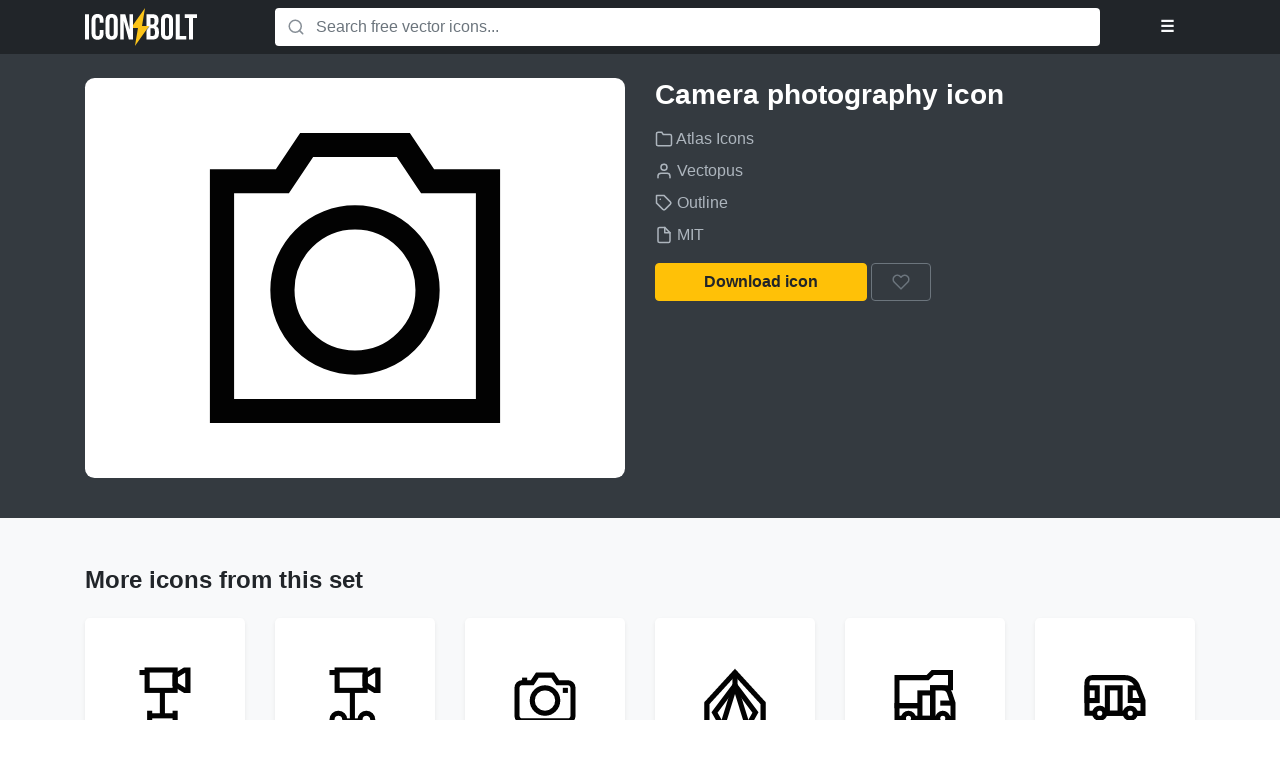

--- FILE ---
content_type: text/html; charset=UTF-8
request_url: https://www.iconbolt.com/iconsets/atlas-icons/camera-photography
body_size: 3203
content:


<!DOCTYPE html>
<html lang="en">
<head>
    <meta charset="utf-8">
    <meta name="viewport" content="width=device-width, initial-scale=1, shrink-to-fit=no">

    <title>Camera photography free vector icon - Iconbolt</title>

    <meta name="description" content="Free Outline icon from the vector icon set Atlas Icons, designed by Vectopus, licensed under MIT.">

    <link rel="preload" href="https://www.iconbolt.com/static/css/build.css" as="style">
    <link rel="stylesheet" href="https://www.iconbolt.com/static/css/build.css">

    <link rel="apple-touch-icon" sizes="180x180" href="https://www.iconbolt.com/static/img/meta/apple-touch-icon.png">
    <link rel="icon" type="image/png" sizes="32x32" href="https://www.iconbolt.com/static/img/meta/favicon-32x32.png">
    <link rel="icon" type="image/png" sizes="16x16" href="https://www.iconbolt.com/static/img/meta/favicon-16x16.png">
    <link rel="manifest" href="https://www.iconbolt.com/static/img/meta/site.webmanifest">
    <link rel="mask-icon" href="https://www.iconbolt.com/static/img/meta/safari-pinned-tab.svg">
    <link rel="shortcut icon" href="https://www.iconbolt.com/static/img/meta/favicon.ico">

    <meta name="msapplication-TileColor" content="#212529">
    <meta name="msapplication-config" content="https://www.iconbolt.com/static/img/meta/browserconfig.xml">
    <meta name="theme-color" content="#212529">

    <link rel="preload" href="https://www.iconbolt.com/static/js/build.js" as="script">
    <script src="https://www.iconbolt.com/static/js/build.js"></script>
    <script src="https://www.iconbolt.com/static/js/filters.js"></script>
    <script src="https://www.iconbolt.com/static/js/templates.js"></script>
    
    <link rel="preconnect" href="https://search.iconbolt.com" crossorigin>
    <link rel="preconnect" href="https://cdn.carbonads.com" crossorigin>
    <link rel="preconnect" href="https://srv.carbonads.net" crossorigin>

    <meta property="og:type" content="website">
    <meta property="og:site_name" content="Iconbolt">
    <meta property="og:title" content="Camera photography free vector icon - Iconbolt">
    <meta property="og:description" content="Free Outline icon from the vector icon set Atlas Icons, designed by Vectopus, licensed under MIT.">

    <meta name="twitter:title" content="Camera photography free vector icon - Iconbolt">
    <meta name="twitter:description" content="Free Outline icon from the vector icon set Atlas Icons, designed by Vectopus, licensed under MIT.">

    
    <link rel="canonical" href="https://www.iconbolt.com/iconsets/atlas-icons/camera-photography">
      
    <meta property="og:url" content="https://www.iconbolt.com/iconsets/atlas-icons/camera-photography">
    <meta property="og:image" content="https://www.iconbolt.com/preview/facebook/atlas-icons/camera-photography.svg">

    <meta name="twitter:card" content="summary">
    <meta name="twitter:image" content="https://www.iconbolt.com/preview/twitter/atlas-icons/camera-photography.svg">


    <script type="text/javascript">
        window.search_url = "https://search.iconbolt.com";
        window.search_key = "AOp7W4Jn0e6fd91e9d6ad51426f9fc684ec2a496f9c922fba847876bb4cd983144742740";
    </script>

    
        <script>
            window.ga=window.ga||function(){(ga.q=ga.q||[]).push(arguments)};ga.l=+new Date;
            ga('create', 'UA-131479069-1', 'auto');
            ga('send', 'pageview');
        </script>
        <script async src='https://www.google-analytics.com/analytics.js'></script>
    
</head>
<body>
    <nav class="bg-black py-2">
    <div class="container">
        <div class="row">
            <div class="col-lg-2 col-4">
                <a href="https://www.iconbolt.com" class="text-light">
                    <img src="https://www.iconbolt.com/static/img/logo.svg" alt="Iconbolt" height="38">
                </a>
            </div>
            <div class="col-lg-1 col-8 order-lg-last">
                <div class="text-right">
                    <div class="dropdown">
                        <button type="button" class="btn btn-outline-dark text-light" data-toggle="dropdown">&#9776;</button>

                        <div class="dropdown-menu dropdown-menu-right">
                            <div class="user-hidden">
                                <a href="#" class="dropdown-item" data-toggle="modal" data-template="auth/login">Log in</a>
                                <a href="#" class="dropdown-item" data-toggle="modal" data-template="auth/signup">Sign up</a>
                            </div>

                            <div class="user-visible">
                                <a href="https://www.iconbolt.com/bookmarks" class="dropdown-item">Bookmarks</a>
                                <a href="#" class="dropdown-item" data-toggle="modal" data-template="auth/profile">Profile settings</a>
                                <a href="#" class="dropdown-item" data-toggle="modal" data-template="auth/password">Change password</a>
                                <div class="dropdown-divider"></div>
                                <a href="#" class="dropdown-item" data-action="logout">Logout</a>
                            </div>
                        </div>
                    </div>

                </div>
            </div>
            <div class="col-lg-9">
                <form method="post" id="search-form" class="m-lg-0 my-2">
                    <div class="input-group">
                        <div class="input-group-prepend">
                            <span class="input-group-text bg-white border-0">
    <svg width="18" height="18" fill="none" stroke="#868e96" stroke-width="2" stroke-linecap="round" stroke-linejoin="round" class="align-text-top">
        <use xlink:href="https://www.iconbolt.com/static/img/feather-sprite.svg#search"/>
    </svg>
</span>
                        </div>

                        <input type="text" name="query" class="form-control border-0 pl-0" placeholder="Search free vector icons..." autofocus>

                        
                    </div>
                </form>
            </div>
        </div>
    </div>
</nav>


    <main class="bg-light">
        
    <header class="bg-dark text-white py-4">
        <div class="container">
            <div class="row">
                <div class="col-md-6">
                    <div id="icon-preview" class="bg-white p-5 rounded-lg mb-3 d-flex align-items-center">
                        <img src="https://www.iconbolt.com/iconsets/atlas-icons/camera-photography.svg" alt="Camera photography" class="w-100 mh-100" fetchpriority="high">
                    </div>
                </div>

                <div class="col-md-6">
                    <h1 class="h3 mb-3">Camera photography icon</h1>

                    <ul class="list-unstyled text-muted">
                        <li class="my-2">
                            <a href="https://www.iconbolt.com/iconsets/atlas-icons" class="text-muted" title="Iconset">
                                
    <svg width="18" height="18" fill="none" stroke="currentColor" stroke-width="2" stroke-linecap="round" stroke-linejoin="round" class="align-text-top">
        <use xlink:href="https://www.iconbolt.com/static/img/feather-sprite.svg#folder"/>
    </svg>
 Atlas Icons
                            </a>
                        </li>
                        <li class="my-2">
                            <a href="https://atlasicons.vectopus.com" class="text-muted" title="Author" target="_blank" rel="nofollow" data-track="External link|Click|https://atlasicons.vectopus.com">
                                
    <svg width="18" height="18" fill="none" stroke="currentColor" stroke-width="2" stroke-linecap="round" stroke-linejoin="round" class="align-text-top">
        <use xlink:href="https://www.iconbolt.com/static/img/feather-sprite.svg#user"/>
    </svg>
 Vectopus
                            </a>
                        </li>
                        <li class="my-2">
                            <a href="https://www.iconbolt.com/styles/outline" class="text-muted" title="Style">
                                
    <svg width="18" height="18" fill="none" stroke="currentColor" stroke-width="2" stroke-linecap="round" stroke-linejoin="round" class="align-text-top">
        <use xlink:href="https://www.iconbolt.com/static/img/feather-sprite.svg#tag"/>
    </svg>
 Outline
                            </a>
                        </li>
                        <li class="my-2">
                            <a href="https://opensource.org/licenses/MIT" class="text-muted" title="License" target="_blank" rel="nofollow">
                                
    <svg width="18" height="18" fill="none" stroke="currentColor" stroke-width="2" stroke-linecap="round" stroke-linejoin="round" class="align-text-top">
        <use xlink:href="https://www.iconbolt.com/static/img/feather-sprite.svg#file"/>
    </svg>
 MIT
                            </a>
                        </li>
                    </ul>

                    <a href="https://www.iconbolt.com/iconsets/atlas-icons/camera-photography.svg" class="btn btn-xs-block btn-warning px-5" data-download="atlas-icons/camera-photography.svg" rel="nofollow" download>
                        Download icon
                    </a>

                    
                    <button type="button" class="btn btn-xs-block btn-outline-secondary" title="Bookmark icon" data-toggle="tooltip" data-require="user" data-bookmark="atlas-icons/camera-photography" data-track="Icon|Bookmark|Atlas Icons/camera photography">
                        
    <svg width="18" height="18" fill="none" stroke="currentColor" stroke-width="2" stroke-linecap="round" stroke-linejoin="round" class="align-text-top">
        <use xlink:href="https://www.iconbolt.com/static/img/feather-sprite.svg#heart"/>
    </svg>

                        <span class="d-md-none">Bookmark icon</span>
                    </button>

                    <div class="row">
                        <div class="col-lg-9 col-xl-8">
                            <div class="mt-4">
                                <script async type="text/javascript" src="//cdn.carbonads.com/carbon.js?serve=CE7D5K3U&placement=wwwiconboltcom" id="_carbonads_js"></script>
                            </div>
                        </div>
                    </div>
                </div>
            </div>
        </div>
    </header>

    <div class="container py-3 py-md-5">
        <h2 class="h4">More icons from this set</h2>

        <div class="row">
            
                <div class="col-lg-2 col-md-3 col-sm-4 col-6">
    <a href="https://www.iconbolt.com/iconsets/atlas-icons/camera-stand" title="camera stand icon" class="d-block bg-white rounded shadow-sm hover-zoom text-center my-3 p-4 p-xl-5">
        <img src="https://www.iconbolt.com/iconsets/atlas-icons/camera-stand.svg" alt="camera stand icon" height="64" class="mw-100" loading="lazy">
    </a>
</div>

            
                <div class="col-lg-2 col-md-3 col-sm-4 col-6">
    <a href="https://www.iconbolt.com/iconsets/atlas-icons/camera-wheels" title="camera wheels icon" class="d-block bg-white rounded shadow-sm hover-zoom text-center my-3 p-4 p-xl-5">
        <img src="https://www.iconbolt.com/iconsets/atlas-icons/camera-wheels.svg" alt="camera wheels icon" height="64" class="mw-100" loading="lazy">
    </a>
</div>

            
                <div class="col-lg-2 col-md-3 col-sm-4 col-6">
    <a href="https://www.iconbolt.com/iconsets/atlas-icons/camera" title="camera icon" class="d-block bg-white rounded shadow-sm hover-zoom text-center my-3 p-4 p-xl-5">
        <img src="https://www.iconbolt.com/iconsets/atlas-icons/camera.svg" alt="camera icon" height="64" class="mw-100" loading="lazy">
    </a>
</div>

            
                <div class="col-lg-2 col-md-3 col-sm-4 col-6">
    <a href="https://www.iconbolt.com/iconsets/atlas-icons/camp-tent" title="camp tent icon" class="d-block bg-white rounded shadow-sm hover-zoom text-center my-3 p-4 p-xl-5">
        <img src="https://www.iconbolt.com/iconsets/atlas-icons/camp-tent.svg" alt="camp tent icon" height="64" class="mw-100" loading="lazy">
    </a>
</div>

            
                <div class="col-lg-2 col-md-3 col-sm-4 col-6">
    <a href="https://www.iconbolt.com/iconsets/atlas-icons/camper-vehicle" title="camper vehicle icon" class="d-block bg-white rounded shadow-sm hover-zoom text-center my-3 p-4 p-xl-5">
        <img src="https://www.iconbolt.com/iconsets/atlas-icons/camper-vehicle.svg" alt="camper vehicle icon" height="64" class="mw-100" loading="lazy">
    </a>
</div>

            
                <div class="col-lg-2 col-md-3 col-sm-4 col-6">
    <a href="https://www.iconbolt.com/iconsets/atlas-icons/camper" title="camper icon" class="d-block bg-white rounded shadow-sm hover-zoom text-center my-3 p-4 p-xl-5">
        <img src="https://www.iconbolt.com/iconsets/atlas-icons/camper.svg" alt="camper icon" height="64" class="mw-100" loading="lazy">
    </a>
</div>

            
                <div class="col-lg-2 col-md-3 col-sm-4 col-6">
    <a href="https://www.iconbolt.com/iconsets/atlas-icons/campfire" title="campfire icon" class="d-block bg-white rounded shadow-sm hover-zoom text-center my-3 p-4 p-xl-5">
        <img src="https://www.iconbolt.com/iconsets/atlas-icons/campfire.svg" alt="campfire icon" height="64" class="mw-100" loading="lazy">
    </a>
</div>

            
                <div class="col-lg-2 col-md-3 col-sm-4 col-6">
    <a href="https://www.iconbolt.com/iconsets/atlas-icons/camping-tent" title="camping tent icon" class="d-block bg-white rounded shadow-sm hover-zoom text-center my-3 p-4 p-xl-5">
        <img src="https://www.iconbolt.com/iconsets/atlas-icons/camping-tent.svg" alt="camping tent icon" height="64" class="mw-100" loading="lazy">
    </a>
</div>

            
                <div class="col-lg-2 col-md-3 col-sm-4 col-6">
    <a href="https://www.iconbolt.com/iconsets/atlas-icons/candle-holder" title="candle holder icon" class="d-block bg-white rounded shadow-sm hover-zoom text-center my-3 p-4 p-xl-5">
        <img src="https://www.iconbolt.com/iconsets/atlas-icons/candle-holder.svg" alt="candle holder icon" height="64" class="mw-100" loading="lazy">
    </a>
</div>

            
                <div class="col-lg-2 col-md-3 col-sm-4 col-6">
    <a href="https://www.iconbolt.com/iconsets/atlas-icons/candle-light" title="candle light icon" class="d-block bg-white rounded shadow-sm hover-zoom text-center my-3 p-4 p-xl-5">
        <img src="https://www.iconbolt.com/iconsets/atlas-icons/candle-light.svg" alt="candle light icon" height="64" class="mw-100" loading="lazy">
    </a>
</div>

            
                <div class="col-lg-2 col-md-3 col-sm-4 col-6">
    <a href="https://www.iconbolt.com/iconsets/atlas-icons/candle-lines" title="candle lines icon" class="d-block bg-white rounded shadow-sm hover-zoom text-center my-3 p-4 p-xl-5">
        <img src="https://www.iconbolt.com/iconsets/atlas-icons/candle-lines.svg" alt="candle lines icon" height="64" class="mw-100" loading="lazy">
    </a>
</div>

            
                <div class="col-lg-2 col-md-3 col-sm-4 col-6">
    <a href="https://www.iconbolt.com/iconsets/atlas-icons/candle-stick" title="candle stick icon" class="d-block bg-white rounded shadow-sm hover-zoom text-center my-3 p-4 p-xl-5">
        <img src="https://www.iconbolt.com/iconsets/atlas-icons/candle-stick.svg" alt="candle stick icon" height="64" class="mw-100" loading="lazy">
    </a>
</div>

            
                <div class="col-lg-2 col-md-3 col-sm-4 col-6">
    <a href="https://www.iconbolt.com/iconsets/atlas-icons/candle" title="candle icon" class="d-block bg-white rounded shadow-sm hover-zoom text-center my-3 p-4 p-xl-5">
        <img src="https://www.iconbolt.com/iconsets/atlas-icons/candle.svg" alt="candle icon" height="64" class="mw-100" loading="lazy">
    </a>
</div>

            
                <div class="col-lg-2 col-md-3 col-sm-4 col-6">
    <a href="https://www.iconbolt.com/iconsets/atlas-icons/candles" title="candles icon" class="d-block bg-white rounded shadow-sm hover-zoom text-center my-3 p-4 p-xl-5">
        <img src="https://www.iconbolt.com/iconsets/atlas-icons/candles.svg" alt="candles icon" height="64" class="mw-100" loading="lazy">
    </a>
</div>

            
                <div class="col-lg-2 col-md-3 col-sm-4 col-6">
    <a href="https://www.iconbolt.com/iconsets/atlas-icons/candy-cane" title="candy cane icon" class="d-block bg-white rounded shadow-sm hover-zoom text-center my-3 p-4 p-xl-5">
        <img src="https://www.iconbolt.com/iconsets/atlas-icons/candy-cane.svg" alt="candy cane icon" height="64" class="mw-100" loading="lazy">
    </a>
</div>

            
                <div class="col-lg-2 col-md-3 col-sm-4 col-6">
    <a href="https://www.iconbolt.com/iconsets/atlas-icons/candy" title="candy icon" class="d-block bg-white rounded shadow-sm hover-zoom text-center my-3 p-4 p-xl-5">
        <img src="https://www.iconbolt.com/iconsets/atlas-icons/candy.svg" alt="candy icon" height="64" class="mw-100" loading="lazy">
    </a>
</div>

            
                <div class="col-lg-2 col-md-3 col-sm-4 col-6">
    <a href="https://www.iconbolt.com/iconsets/atlas-icons/capsule-medicine" title="capsule medicine icon" class="d-block bg-white rounded shadow-sm hover-zoom text-center my-3 p-4 p-xl-5">
        <img src="https://www.iconbolt.com/iconsets/atlas-icons/capsule-medicine.svg" alt="capsule medicine icon" height="64" class="mw-100" loading="lazy">
    </a>
</div>

            
                <div class="col-lg-2 col-md-3 col-sm-4 col-6">
    <a href="https://www.iconbolt.com/iconsets/atlas-icons/car-front" title="car front icon" class="d-block bg-white rounded shadow-sm hover-zoom text-center my-3 p-4 p-xl-5">
        <img src="https://www.iconbolt.com/iconsets/atlas-icons/car-front.svg" alt="car front icon" height="64" class="mw-100" loading="lazy">
    </a>
</div>

            
                <div class="col-lg-2 col-md-3 col-sm-4 col-6">
    <a href="https://www.iconbolt.com/iconsets/atlas-icons/car-garage" title="car garage icon" class="d-block bg-white rounded shadow-sm hover-zoom text-center my-3 p-4 p-xl-5">
        <img src="https://www.iconbolt.com/iconsets/atlas-icons/car-garage.svg" alt="car garage icon" height="64" class="mw-100" loading="lazy">
    </a>
</div>

            
                <div class="col-lg-2 col-md-3 col-sm-4 col-6">
    <a href="https://www.iconbolt.com/iconsets/atlas-icons/car-key" title="car key icon" class="d-block bg-white rounded shadow-sm hover-zoom text-center my-3 p-4 p-xl-5">
        <img src="https://www.iconbolt.com/iconsets/atlas-icons/car-key.svg" alt="car key icon" height="64" class="mw-100" loading="lazy">
    </a>
</div>

            
                <div class="col-lg-2 col-md-3 col-sm-4 col-6">
    <a href="https://www.iconbolt.com/iconsets/atlas-icons/car-transport" title="car transport icon" class="d-block bg-white rounded shadow-sm hover-zoom text-center my-3 p-4 p-xl-5">
        <img src="https://www.iconbolt.com/iconsets/atlas-icons/car-transport.svg" alt="car transport icon" height="64" class="mw-100" loading="lazy">
    </a>
</div>

            
                <div class="col-lg-2 col-md-3 col-sm-4 col-6">
    <a href="https://www.iconbolt.com/iconsets/atlas-icons/car-vehicle" title="car vehicle icon" class="d-block bg-white rounded shadow-sm hover-zoom text-center my-3 p-4 p-xl-5">
        <img src="https://www.iconbolt.com/iconsets/atlas-icons/car-vehicle.svg" alt="car vehicle icon" height="64" class="mw-100" loading="lazy">
    </a>
</div>

            
                <div class="col-lg-2 col-md-3 col-sm-4 col-6">
    <a href="https://www.iconbolt.com/iconsets/atlas-icons/car" title="car icon" class="d-block bg-white rounded shadow-sm hover-zoom text-center my-3 p-4 p-xl-5">
        <img src="https://www.iconbolt.com/iconsets/atlas-icons/car.svg" alt="car icon" height="64" class="mw-100" loading="lazy">
    </a>
</div>

            
                <div class="col-lg-2 col-md-3 col-sm-4 col-6">
    <a href="https://www.iconbolt.com/iconsets/atlas-icons/caravan-wheels" title="caravan wheels icon" class="d-block bg-white rounded shadow-sm hover-zoom text-center my-3 p-4 p-xl-5">
        <img src="https://www.iconbolt.com/iconsets/atlas-icons/caravan-wheels.svg" alt="caravan wheels icon" height="64" class="mw-100" loading="lazy">
    </a>
</div>

            
        </div>

        <div class="text-center pt-3">
            <a href="https://www.iconbolt.com/iconsets/atlas-icons" class="btn btn-light btn-xs-block">All icons from this set</a>
        </div>
    </div>

    </main>

    <footer class="py-5">
    <div class="container">
        <div class="row">
            <div class="col-md-6">
                <div class="text-center text-md-right">
                    <ul class="list-inline">
                        <li class="list-inline-item">
                            <a href="https://www.iconbolt.com/api" class="text-secondary p-2">API</a>
                        </li>
                        <li class="list-inline-item">
                            <a href="https://www.iconbolt.com/about" class="text-secondary p-2">About</a>
                        </li>
                        <li class="list-inline-item">
                            <a href="https://www.iconbolt.com/contact" class="text-secondary p-2">Contact us</a>
                        </li>
                        <li class="list-inline-item">
                            <a href="https://twitter.com/icon_bolt" class="text-secondary p-2" target="_blank">Twitter</a>
                        </li>
                        <li class="list-inline-item">
                            <a href="https://iconbolt.betteruptime.com" class="text-secondary p-2" target="_blank">Status</a>
                        </li>
                    </ul>
                </div>
            </div>
            <div class="col-md-6 order-md-first">
                <div class="text-center text-md-left mt-3 mt-md-0">
                    <a href="https://www.iconbolt.com">
                        <img src="https://www.iconbolt.com/static/img/logo-inverted.svg" alt="Iconbolt" height="30">
                    </a>
                </div>
            </div>
        </div>
    </div>
</footer>

<script defer src="https://static.cloudflareinsights.com/beacon.min.js/vcd15cbe7772f49c399c6a5babf22c1241717689176015" integrity="sha512-ZpsOmlRQV6y907TI0dKBHq9Md29nnaEIPlkf84rnaERnq6zvWvPUqr2ft8M1aS28oN72PdrCzSjY4U6VaAw1EQ==" data-cf-beacon='{"version":"2024.11.0","token":"36367687f99c430f9416c8a423c2495c","r":1,"server_timing":{"name":{"cfCacheStatus":true,"cfEdge":true,"cfExtPri":true,"cfL4":true,"cfOrigin":true,"cfSpeedBrain":true},"location_startswith":null}}' crossorigin="anonymous"></script>
</body>
</html>


--- FILE ---
content_type: image/svg+xml
request_url: https://www.iconbolt.com/iconsets/atlas-icons/candy.svg
body_size: -84
content:
<svg id="Layer_1" data-name="Layer 1" xmlns="http://www.w3.org/2000/svg" viewBox="0 0 24 24"><defs><style>.cls-1{fill:none;stroke:#020202;stroke-miterlimit:10;stroke-width:1.91px;}</style></defs><rect class="cls-1" x="6.27" y="8.18" width="11.45" height="7.64" rx="3.82"/><path class="cls-1" d="M20.59,9.14H22.5a0,0,0,0,1,0,0v5.73a0,0,0,0,1,0,0H20.59A2.86,2.86,0,0,1,17.73,12v0A2.86,2.86,0,0,1,20.59,9.14Z"/><path class="cls-1" d="M4.36,9.14H6.27a0,0,0,0,1,0,0v5.73a0,0,0,0,1,0,0H4.36A2.86,2.86,0,0,1,1.5,12v0A2.86,2.86,0,0,1,4.36,9.14Z" transform="translate(7.77 24) rotate(180)"/><line class="cls-1" x1="9.14" y1="8.18" x2="11.05" y2="15.82"/><line class="cls-1" x1="12.95" y1="8.18" x2="14.86" y2="15.82"/></svg>

--- FILE ---
content_type: image/svg+xml
request_url: https://www.iconbolt.com/iconsets/atlas-icons/car-transport.svg
body_size: -95
content:
<svg id="Layer_1" data-name="Layer 1" xmlns="http://www.w3.org/2000/svg" viewBox="0 0 24 24"><defs><style>.cls-1{fill:none;stroke:#020202;stroke-miterlimit:10;stroke-width:1.91px;}</style></defs><path class="cls-1" d="M13.91,5.32H8.18a1.93,1.93,0,0,0-1.53.76L4.36,9.14l-2.86.95v6.68H4.36a1.91,1.91,0,0,1,3.82,0h6.68a1.91,1.91,0,0,1,3.82,0H22.5V12.34a1.91,1.91,0,0,0-1.2-1.77L17.73,9.14,15.44,6.08A1.91,1.91,0,0,0,13.91,5.32Z"/><circle class="cls-1" cx="16.77" cy="16.77" r="1.91"/><circle class="cls-1" cx="6.27" cy="16.77" r="1.91"/><line class="cls-1" x1="20.1" y1="10.09" x2="7.23" y2="10.09"/><line class="cls-1" x1="20.59" y1="13.91" x2="22.5" y2="13.91"/><line class="cls-1" x1="12" y1="7.23" x2="12" y2="10.09"/></svg>

--- FILE ---
content_type: image/svg+xml
request_url: https://www.iconbolt.com/iconsets/atlas-icons/camera-photography.svg
body_size: -197
content:
<svg id="Layer_1" data-name="Layer 1" xmlns="http://www.w3.org/2000/svg" viewBox="0 0 24 24"><defs><style>.cls-1{fill:none;stroke:#020202;stroke-miterlimit:10;stroke-width:1.91px;}</style></defs><polygon class="cls-1" points="17.73 4.36 15.82 1.5 8.18 1.5 6.27 4.36 1.5 4.36 1.5 22.5 22.5 22.5 22.5 4.36 17.73 4.36"/><circle class="cls-1" cx="12" cy="12.95" r="5.73"/></svg>

--- FILE ---
content_type: image/svg+xml
request_url: https://www.iconbolt.com/iconsets/atlas-icons/camp-tent.svg
body_size: -41
content:
<svg id="Layer_1" data-name="Layer 1" xmlns="http://www.w3.org/2000/svg" viewBox="0 0 24 24"><defs><style>.cls-1{fill:none;stroke:#020202;stroke-miterlimit:10;stroke-width:1.92px;}</style></defs><polygon class="cls-1" points="22.54 22.56 1.46 22.56 1.46 13.94 12 2.44 22.54 13.94 22.54 22.56"/><line class="cls-1" x1="0.5" y1="22.56" x2="23.5" y2="22.56"/><polyline class="cls-1" points="7.25 22.56 4.33 17.45 12 7.23"/><line class="cls-1" x1="12" y1="7.23" x2="7.25" y2="22.56"/><polyline class="cls-1" points="16.75 22.56 19.67 17.45 12 7.23"/><line class="cls-1" x1="12" y1="7.23" x2="16.75" y2="22.56"/><line class="cls-1" x1="12" y1="2.44" x2="12" y2="7.23"/></svg>

--- FILE ---
content_type: image/svg+xml
request_url: https://www.iconbolt.com/iconsets/atlas-icons/car-front.svg
body_size: -39
content:
<svg id="Layer_1" data-name="Layer 1" xmlns="http://www.w3.org/2000/svg" viewBox="0 0 24 24"><defs><style>.cls-1{fill:none;stroke:#020202;stroke-miterlimit:10;stroke-width:1.91px;}.cls-2{fill:#020202;}</style></defs><path class="cls-1" d="M2.45,17.73H7.23a0,0,0,0,1,0,0v2.86a1,1,0,0,1-1,1H3.41a1,1,0,0,1-1-1V17.73A0,0,0,0,1,2.45,17.73Z"/><path class="cls-1" d="M16.77,17.73h4.77a0,0,0,0,1,0,0v2.86a1,1,0,0,1-1,1H17.73a1,1,0,0,1-1-1V17.73A0,0,0,0,1,16.77,17.73Z"/><path class="cls-1" d="M5.32,9.14H18.68A3.82,3.82,0,0,1,22.5,13v4.77a0,0,0,0,1,0,0H1.5a0,0,0,0,1,0,0V13A3.82,3.82,0,0,1,5.32,9.14Z"/><path class="cls-1" d="M16.29,2.45H7.71A1.91,1.91,0,0,0,5.88,3.84L4.36,9.14H19.64l-1.52-5.3A1.91,1.91,0,0,0,16.29,2.45Z"/><circle class="cls-2" cx="4.84" cy="13.43" r="1.43"/><circle class="cls-2" cx="19.16" cy="13.43" r="1.43"/><path class="cls-1" d="M14.86,13.91h0Z"/><line class="cls-1" x1="22.5" y1="7.23" x2="19.09" y2="7.23"/><line class="cls-1" x1="4.91" y1="7.23" x2="1.5" y2="7.23"/></svg>

--- FILE ---
content_type: image/svg+xml
request_url: https://www.iconbolt.com/iconsets/atlas-icons/capsule-medicine.svg
body_size: -68
content:
<svg xmlns="http://www.w3.org/2000/svg" viewBox="0 0 24 24"><defs><style>.cls-1{fill:none;stroke:#020202;stroke-miterlimit:10;stroke-width:1.91px;}</style></defs><g id="capsule"><path class="cls-1" d="M17.74,11.07,13,6.28l3.79-3.79a3.38,3.38,0,0,1,2.39-1h0a3.38,3.38,0,0,1,3.38,3.38h0a3.34,3.34,0,0,1-1,2.39Z"/><path class="cls-1" d="M6.26,11.07,11,6.28,7.25,2.49a3.38,3.38,0,0,0-2.39-1h0A3.38,3.38,0,0,0,1.48,4.88h0a3.34,3.34,0,0,0,1,2.39Z"/><line class="cls-1" x1="12" y1="9.15" x2="12" y2="11.07"/><line class="cls-1" x1="9.13" y1="12.02" x2="9.13" y2="13.93"/><line class="cls-1" x1="14.87" y1="12.98" x2="14.87" y2="14.89"/><line class="cls-1" x1="11.04" y1="14.89" x2="11.04" y2="16.8"/><line class="cls-1" x1="16.78" y1="16.8" x2="16.78" y2="18.72"/><line class="cls-1" x1="7.22" y1="16.8" x2="7.22" y2="18.72"/><line class="cls-1" x1="10.09" y1="21.59" x2="10.09" y2="23.5"/><line class="cls-1" x1="12.96" y1="18.72" x2="12.96" y2="20.63"/><line class="cls-1" x1="15.83" y1="21.59" x2="15.83" y2="23.5"/></g></svg>

--- FILE ---
content_type: image/svg+xml
request_url: https://www.iconbolt.com/iconsets/atlas-icons/camera-stand.svg
body_size: -138
content:
<svg id="Layer_1" data-name="Layer 1" xmlns="http://www.w3.org/2000/svg" viewBox="0 0 24 24"><defs><style>.cls-1{fill:none;stroke:#020202;stroke-miterlimit:10;stroke-width:1.91px;}</style></defs><rect class="cls-1" x="5.3" y="1.5" width="10.5" height="7.64"/><polygon class="cls-1" points="15.79 3.73 19.38 1.5 20.57 1.5 20.57 9.14 19.38 9.14 15.79 6.91 15.79 3.73"/><line class="cls-1" x1="11.02" y1="9.14" x2="11.02" y2="18.68"/><line class="cls-1" x1="15.8" y1="18.68" x2="6.25" y2="18.68"/><line class="cls-1" x1="6.25" y1="16.77" x2="6.25" y2="22.5"/><line class="cls-1" x1="15.8" y1="16.77" x2="15.8" y2="22.5"/><line class="cls-1" x1="3.39" y1="22.5" x2="9.11" y2="22.5"/><line class="cls-1" x1="12.93" y1="22.5" x2="18.66" y2="22.5"/><line class="cls-1" x1="2.43" y1="2.45" x2="5.3" y2="2.45"/></svg>

--- FILE ---
content_type: image/svg+xml
request_url: https://www.iconbolt.com/iconsets/atlas-icons/caravan-wheels.svg
body_size: -108
content:
<svg id="Layer_1" data-name="Layer 1" xmlns="http://www.w3.org/2000/svg" viewBox="0 0 24 24"><defs><style>.cls-1{fill:none;stroke:#020202;stroke-miterlimit:10;stroke-width:1.91px;}</style></defs><path class="cls-1" d="M3.67,17.74H1.5V8.17A4.78,4.78,0,0,1,6.28,3.39h8.61a4.78,4.78,0,0,1,4.78,4.78v9.57H17.5"/><line class="cls-1" x1="14.19" y1="17.74" x2="6.98" y2="17.74"/><line class="cls-1" x1="23.5" y1="14.87" x2="19.67" y2="14.87"/><circle class="cls-1" cx="15.85" cy="18.7" r="1.91"/><circle class="cls-1" cx="5.33" cy="18.7" r="1.91"/><rect class="cls-1" x="8.2" y="9.13" width="4.78" height="8.61"/><line class="cls-1" x1="1.5" y1="12.96" x2="8.2" y2="12.96"/><line class="cls-1" x1="12.98" y1="12.96" x2="19.67" y2="12.96"/></svg>

--- FILE ---
content_type: image/svg+xml
request_url: https://www.iconbolt.com/iconsets/atlas-icons/camper.svg
body_size: -68
content:
<svg id="Layer_1" data-name="Layer 1" xmlns="http://www.w3.org/2000/svg" viewBox="0 0 24 24"><defs><style>.cls-1{fill:none;stroke:#020202;stroke-miterlimit:10;stroke-width:1.91px;}</style></defs><circle class="cls-1" cx="6.27" cy="17.73" r="1.91"/><circle class="cls-1" cx="17.73" cy="17.73" r="1.91"/><path class="cls-1" d="M4.36,17.73H1.5V6.27A1.91,1.91,0,0,1,3.41,4.36H15.7a5,5,0,0,1,4.89,3.82h0L22.5,13v4.78H19.64"/><line class="cls-1" x1="15.82" y1="17.73" x2="8.18" y2="17.73"/><polyline class="cls-1" points="22.5 12.96 17.73 12.96 17.73 8.18 20.59 8.18"/><rect class="cls-1" x="9.14" y="8.18" width="4.77" height="9.55"/><rect class="cls-1" x="1.5" y="8.18" width="3.82" height="4.77"/></svg>

--- FILE ---
content_type: image/svg+xml
request_url: https://www.iconbolt.com/iconsets/atlas-icons/camera-wheels.svg
body_size: -148
content:
<svg id="Layer_1" data-name="Layer 1" xmlns="http://www.w3.org/2000/svg" viewBox="0 0 24 24"><defs><style>.cls-1{fill:none;stroke:#020202;stroke-miterlimit:10;stroke-width:1.91px;}</style></defs><circle class="cls-1" cx="5.77" cy="20.11" r="2.39"/><circle class="cls-1" cx="16.27" cy="20.11" r="2.39"/><rect class="cls-1" x="5.3" y="1.5" width="10.5" height="7.64"/><polygon class="cls-1" points="15.79 3.73 19.38 1.5 20.57 1.5 20.57 9.14 19.38 9.14 15.79 6.91 15.79 3.73"/><line class="cls-1" x1="13.89" y1="20.59" x2="8.16" y2="20.59"/><line class="cls-1" x1="11.02" y1="9.14" x2="11.02" y2="20.59"/><line class="cls-1" x1="2.43" y1="2.45" x2="5.3" y2="2.45"/></svg>

--- FILE ---
content_type: image/svg+xml
request_url: https://www.iconbolt.com/iconsets/atlas-icons/candy-cane.svg
body_size: -122
content:
<svg id="Layer_1" data-name="Layer 1" xmlns="http://www.w3.org/2000/svg" viewBox="0 0 24 24"><defs><style>.cls-1{fill:none;stroke:#020202;stroke-miterlimit:10;stroke-width:1.91px;}</style></defs><path class="cls-1" d="M5.34,8.66V20.11A2.39,2.39,0,0,0,7.73,22.5h0a2.38,2.38,0,0,0,2.38-2.39V8.66A2.39,2.39,0,0,1,12.5,6.27h0a2.39,2.39,0,0,1,2.39,2.39h0a2.38,2.38,0,0,0,2.38,2.39h0a2.39,2.39,0,0,0,2.39-2.39h0A7.17,7.17,0,0,0,12.5,1.5h0A7.17,7.17,0,0,0,5.34,8.66Z"/><line class="cls-1" x1="5.34" y1="14.86" x2="10.11" y2="19.64"/><line class="cls-1" x1="5.34" y1="7.23" x2="10.11" y2="12"/><line class="cls-1" x1="12.02" y1="1.5" x2="12.02" y2="6.27"/><line class="cls-1" x1="14.89" y1="7.23" x2="19.66" y2="7.23"/></svg>

--- FILE ---
content_type: image/svg+xml
request_url: https://www.iconbolt.com/iconsets/atlas-icons/car-vehicle.svg
body_size: -117
content:
<svg id="Layer_1" data-name="Layer 1" xmlns="http://www.w3.org/2000/svg" viewBox="0 0 24 24"><defs><style>.cls-1{fill:none;stroke:#020202;stroke-miterlimit:10;stroke-width:1.91px;}</style></defs><circle class="cls-1" cx="6.27" cy="15.84" r="1.91"/><circle class="cls-1" cx="17.73" cy="15.84" r="1.91"/><line class="cls-1" x1="15.82" y1="15.84" x2="8.18" y2="15.84"/><path class="cls-1" d="M4.36,15.84H1.5V13a1.9,1.9,0,0,1,1.91-1.91h1L5.48,8.83A2.87,2.87,0,0,1,8,7.25h7.3A2.84,2.84,0,0,1,17.63,8.4l2,2.67h.95A1.9,1.9,0,0,1,22.5,13v2.86H19.64"/><line class="cls-1" x1="4.36" y1="11.07" x2="19.64" y2="11.07"/><line class="cls-1" x1="11.05" y1="7.25" x2="11.05" y2="11.07"/></svg>

--- FILE ---
content_type: image/svg+xml
request_url: https://www.iconbolt.com/iconsets/atlas-icons/camera.svg
body_size: -118
content:
<svg id="Layer_1" data-name="Layer 1" xmlns="http://www.w3.org/2000/svg" viewBox="0 0 24 24"><defs><style>.cls-1{fill:none;stroke:#020202;stroke-miterlimit:10;stroke-width:1.91px;}</style></defs><circle class="cls-1" cx="12" cy="12.95" r="4.77"/><path class="cls-1" d="M16.77,6.27,14.86,3.41H9.14L7.23,6.27H3.41A1.91,1.91,0,0,0,1.5,8.18v10.5a1.9,1.9,0,0,0,1.91,1.91H20.59a1.9,1.9,0,0,0,1.91-1.91V8.18a1.91,1.91,0,0,0-1.91-1.91Z"/><line class="cls-1" x1="4.36" y1="4.36" x2="4.36" y2="6.27"/><line class="cls-1" x1="18.68" y1="9.14" x2="20.59" y2="9.14"/></svg>

--- FILE ---
content_type: image/svg+xml
request_url: https://www.iconbolt.com/iconsets/atlas-icons/candle-holder.svg
body_size: -96
content:
<svg id="Layer_1" data-name="Layer 1" xmlns="http://www.w3.org/2000/svg" viewBox="0 0 24 24"><defs><style>.cls-1{fill:none;stroke:#020202;stroke-miterlimit:10;stroke-width:1.91px;}</style></defs><path class="cls-1" d="M11.05,5.32a1.91,1.91,0,0,1-3.82,0c0-1.91,1.91-3.82,1.91-3.82S11.05,3.41,11.05,5.32Z"/><line class="cls-1" x1="9.14" y1="7.23" x2="9.14" y2="10.09"/><rect class="cls-1" x="4.36" y="10.09" width="9.55" height="8.59"/><path class="cls-1" d="M1.5,18.68H16.77a0,0,0,0,1,0,0v0A3.82,3.82,0,0,1,13,22.5H5.32A3.82,3.82,0,0,1,1.5,18.68v0A0,0,0,0,1,1.5,18.68Z"/><circle class="cls-1" cx="19.64" cy="18.68" r="2.86"/></svg>

--- FILE ---
content_type: image/svg+xml
request_url: https://www.iconbolt.com/iconsets/atlas-icons/car.svg
body_size: -105
content:
<svg id="Layer_1" data-name="Layer 1" xmlns="http://www.w3.org/2000/svg" viewBox="0 0 24 24"><defs><style>.cls-1{fill:none;stroke:#020202;stroke-miterlimit:10;stroke-width:1.91px;}</style></defs><circle class="cls-1" cx="7.23" cy="17.8" r="1.91"/><circle class="cls-1" cx="16.77" cy="17.8" r="1.91"/><line class="cls-1" x1="14.86" y1="17.8" x2="9.14" y2="17.8"/><path class="cls-1" d="M5.32,17.8H1.5V12.07H3.41l1.19-3A2.85,2.85,0,0,1,7.26,7.3h6.23a2.84,2.84,0,0,1,2.23,1.07l3,3.7h1a2.86,2.86,0,0,1,2.86,2.86V17.8H18.68"/><polyline class="cls-1" points="12.96 10.16 12.96 12.07 18.68 12.07"/></svg>

--- FILE ---
content_type: image/svg+xml
request_url: https://www.iconbolt.com/iconsets/atlas-icons/camper-vehicle.svg
body_size: -66
content:
<svg id="Layer_1" data-name="Layer 1" xmlns="http://www.w3.org/2000/svg" viewBox="0 0 24 24"><defs><style>.cls-1{fill:none;stroke:#020202;stroke-miterlimit:10;stroke-width:1.91px;}</style></defs><polyline class="cls-1" points="3.89 19.64 1.5 19.64 1.5 14.86 10.09 14.86"/><polyline class="cls-1" points="14.86 14.86 14.86 19.64 10.09 19.64 7.71 19.64"/><path class="cls-1" d="M16.77,19.64H14.86V8.18h3.67a2.86,2.86,0,0,1,2.71,2l1.26,3.77v5.73H20.59"/><circle class="cls-1" cx="18.68" cy="19.64" r="1.91"/><circle class="cls-1" cx="5.8" cy="19.64" r="1.91"/><line class="cls-1" x1="17.73" y1="13.91" x2="22.5" y2="13.91"/><polyline class="cls-1" points="10.09 14.86 1.5 14.86 1.5 4.36 12.96 4.36 14.86 2.46 21.55 2.46 21.55 4.36 21.55 8.18 18.53 8.18 14.86 8.18 14.86 10.09 14.86 14.86"/><rect class="cls-1" x="10.09" y="10.09" width="4.77" height="9.55"/></svg>

--- FILE ---
content_type: application/javascript; charset=UTF-8
request_url: https://www.iconbolt.com/static/js/build.js
body_size: 73252
content:
!function(e,t){"use strict";"object"==typeof module&&"object"==typeof module.exports?module.exports=e.document?t(e,!0):function(e){if(!e.document)throw new Error("jQuery requires a window with a document");return t(e)}:t(e)}("undefined"!=typeof window?window:this,function(x,e){"use strict";function g(e){return null!=e&&e===e.window}var t=[],n=Object.getPrototypeOf,a=t.slice,m=t.flat?function(e){return t.flat.call(e)}:function(e){return t.concat.apply([],e)},u=t.push,i=t.indexOf,r={},o=r.toString,v=r.hasOwnProperty,s=v.toString,l=s.call(Object),y={},b=function(e){return"function"==typeof e&&"number"!=typeof e.nodeType&&"function"!=typeof e.item},E=x.document,c={type:!0,src:!0,nonce:!0,noModule:!0};function w(e,t,n){var r,i,o=(n=n||E).createElement("script");if(o.text=e,t)for(r in c)(i=t[r]||t.getAttribute&&t.getAttribute(r))&&o.setAttribute(r,i);n.head.appendChild(o).parentNode.removeChild(o)}function p(e){return null==e?e+"":"object"==typeof e||"function"==typeof e?r[o.call(e)]||"object":typeof e}var f="3.6.0",T=function(e,t){return new T.fn.init(e,t)};function d(e){var t=!!e&&"length"in e&&e.length,n=p(e);return!b(e)&&!g(e)&&("array"===n||0===t||"number"==typeof t&&0<t&&t-1 in e)}T.fn=T.prototype={jquery:f,constructor:T,length:0,toArray:function(){return a.call(this)},get:function(e){return null==e?a.call(this):e<0?this[e+this.length]:this[e]},pushStack:function(e){e=T.merge(this.constructor(),e);return e.prevObject=this,e},each:function(e){return T.each(this,e)},map:function(n){return this.pushStack(T.map(this,function(e,t){return n.call(e,t,e)}))},slice:function(){return this.pushStack(a.apply(this,arguments))},first:function(){return this.eq(0)},last:function(){return this.eq(-1)},even:function(){return this.pushStack(T.grep(this,function(e,t){return(t+1)%2}))},odd:function(){return this.pushStack(T.grep(this,function(e,t){return t%2}))},eq:function(e){var t=this.length,e=+e+(e<0?t:0);return this.pushStack(0<=e&&e<t?[this[e]]:[])},end:function(){return this.prevObject||this.constructor()},push:u,sort:t.sort,splice:t.splice},T.extend=T.fn.extend=function(){var e,t,n,r,i,o=arguments[0]||{},s=1,a=arguments.length,u=!1;for("boolean"==typeof o&&(u=o,o=arguments[s]||{},s++),"object"==typeof o||b(o)||(o={}),s===a&&(o=this,s--);s<a;s++)if(null!=(e=arguments[s]))for(t in e)n=e[t],"__proto__"!==t&&o!==n&&(u&&n&&(T.isPlainObject(n)||(r=Array.isArray(n)))?(i=o[t],i=r&&!Array.isArray(i)?[]:r||T.isPlainObject(i)?i:{},r=!1,o[t]=T.extend(u,i,n)):void 0!==n&&(o[t]=n));return o},T.extend({expando:"jQuery"+(f+Math.random()).replace(/\D/g,""),isReady:!0,error:function(e){throw new Error(e)},noop:function(){},isPlainObject:function(e){return!(!e||"[object Object]"!==o.call(e))&&(!(e=n(e))||"function"==typeof(e=v.call(e,"constructor")&&e.constructor)&&s.call(e)===l)},isEmptyObject:function(e){for(var t in e)return!1;return!0},globalEval:function(e,t,n){w(e,{nonce:t&&t.nonce},n)},each:function(e,t){var n,r=0;if(d(e))for(n=e.length;r<n&&!1!==t.call(e[r],r,e[r]);r++);else for(r in e)if(!1===t.call(e[r],r,e[r]))break;return e},makeArray:function(e,t){t=t||[];return null!=e&&(d(Object(e))?T.merge(t,"string"==typeof e?[e]:e):u.call(t,e)),t},inArray:function(e,t,n){return null==t?-1:i.call(t,e,n)},merge:function(e,t){for(var n=+t.length,r=0,i=e.length;r<n;r++)e[i++]=t[r];return e.length=i,e},grep:function(e,t,n){for(var r=[],i=0,o=e.length,s=!n;i<o;i++)!t(e[i],i)!=s&&r.push(e[i]);return r},map:function(e,t,n){var r,i,o=0,s=[];if(d(e))for(r=e.length;o<r;o++)null!=(i=t(e[o],o,n))&&s.push(i);else for(o in e)null!=(i=t(e[o],o,n))&&s.push(i);return m(s)},guid:1,support:y}),"function"==typeof Symbol&&(T.fn[Symbol.iterator]=t[Symbol.iterator]),T.each("Boolean Number String Function Array Date RegExp Object Error Symbol".split(" "),function(e,t){r["[object "+t+"]"]=t.toLowerCase()});var h=function(n){function f(e,t){return e="0x"+e.slice(1)-65536,t||(e<0?String.fromCharCode(65536+e):String.fromCharCode(e>>10|55296,1023&e|56320))}function r(){x()}var e,h,w,o,i,p,d,g,_,u,l,x,E,s,T,m,a,c,v,k="sizzle"+ +new Date,y=n.document,S=0,b=0,C=ue(),O=ue(),j=ue(),A=ue(),N=function(e,t){return e===t&&(l=!0),0},D={}.hasOwnProperty,t=[],L=t.pop,P=t.push,q=t.push,R=t.slice,I=function(e,t){for(var n=0,r=e.length;n<r;n++)if(e[n]===t)return n;return-1},M="checked|selected|async|autofocus|autoplay|controls|defer|disabled|hidden|ismap|loop|multiple|open|readonly|required|scoped",F="[\\x20\\t\\r\\n\\f]",H="(?:\\\\[\\da-fA-F]{1,6}"+F+"?|\\\\[^\\r\\n\\f]|[\\w-]|[^\0-\\x7f])+",$="\\["+F+"*("+H+")(?:"+F+"*([*^$|!~]?=)"+F+"*(?:'((?:\\\\.|[^\\\\'])*)'|\"((?:\\\\.|[^\\\\\"])*)\"|("+H+"))|)"+F+"*\\]",U=":("+H+")(?:\\((('((?:\\\\.|[^\\\\'])*)'|\"((?:\\\\.|[^\\\\\"])*)\")|((?:\\\\.|[^\\\\()[\\]]|"+$+")*)|.*)\\)|)",B=new RegExp(F+"+","g"),W=new RegExp("^"+F+"+|((?:^|[^\\\\])(?:\\\\.)*)"+F+"+$","g"),z=new RegExp("^"+F+"*,"+F+"*"),Q=new RegExp("^"+F+"*([>+~]|"+F+")"+F+"*"),V=new RegExp(F+"|>"),J=new RegExp(U),X=new RegExp("^"+H+"$"),K={ID:new RegExp("^#("+H+")"),CLASS:new RegExp("^\\.("+H+")"),TAG:new RegExp("^("+H+"|[*])"),ATTR:new RegExp("^"+$),PSEUDO:new RegExp("^"+U),CHILD:new RegExp("^:(only|first|last|nth|nth-last)-(child|of-type)(?:\\("+F+"*(even|odd|(([+-]|)(\\d*)n|)"+F+"*(?:([+-]|)"+F+"*(\\d+)|))"+F+"*\\)|)","i"),bool:new RegExp("^(?:"+M+")$","i"),needsContext:new RegExp("^"+F+"*[>+~]|:(even|odd|eq|gt|lt|nth|first|last)(?:\\("+F+"*((?:-\\d)?\\d*)"+F+"*\\)|)(?=[^-]|$)","i")},Y=/HTML$/i,G=/^(?:input|select|textarea|button)$/i,Z=/^h\d$/i,ee=/^[^{]+\{\s*\[native \w/,te=/^(?:#([\w-]+)|(\w+)|\.([\w-]+))$/,ne=/[+~]/,re=new RegExp("\\\\[\\da-fA-F]{1,6}"+F+"?|\\\\([^\\r\\n\\f])","g"),ie=/([\0-\x1f\x7f]|^-?\d)|^-$|[^\0-\x1f\x7f-\uFFFF\w-]/g,oe=function(e,t){return t?"\0"===e?"�":e.slice(0,-1)+"\\"+e.charCodeAt(e.length-1).toString(16)+" ":"\\"+e},se=ye(function(e){return!0===e.disabled&&"fieldset"===e.nodeName.toLowerCase()},{dir:"parentNode",next:"legend"});try{q.apply(t=R.call(y.childNodes),y.childNodes),t[y.childNodes.length].nodeType}catch(e){q={apply:t.length?function(e,t){P.apply(e,R.call(t))}:function(e,t){for(var n=e.length,r=0;e[n++]=t[r++];);e.length=n-1}}}function ae(t,e,n,r){var i,o,s,a,u,l,c,f=e&&e.ownerDocument,d=e?e.nodeType:9;if(n=n||[],"string"!=typeof t||!t||1!==d&&9!==d&&11!==d)return n;if(!r&&(x(e),e=e||E,T)){if(11!==d&&(u=te.exec(t)))if(i=u[1]){if(9===d){if(!(s=e.getElementById(i)))return n;if(s.id===i)return n.push(s),n}else if(f&&(s=f.getElementById(i))&&v(e,s)&&s.id===i)return n.push(s),n}else{if(u[2])return q.apply(n,e.getElementsByTagName(t)),n;if((i=u[3])&&h.getElementsByClassName&&e.getElementsByClassName)return q.apply(n,e.getElementsByClassName(i)),n}if(h.qsa&&!A[t+" "]&&(!m||!m.test(t))&&(1!==d||"object"!==e.nodeName.toLowerCase())){if(c=t,f=e,1===d&&(V.test(t)||Q.test(t))){for((f=ne.test(t)&&ge(e.parentNode)||e)===e&&h.scope||((a=e.getAttribute("id"))?a=a.replace(ie,oe):e.setAttribute("id",a=k)),o=(l=p(t)).length;o--;)l[o]=(a?"#"+a:":scope")+" "+ve(l[o]);c=l.join(",")}try{return q.apply(n,f.querySelectorAll(c)),n}catch(e){A(t,!0)}finally{a===k&&e.removeAttribute("id")}}}return g(t.replace(W,"$1"),e,n,r)}function ue(){var n=[];function r(e,t){return n.push(e+" ")>w.cacheLength&&delete r[n.shift()],r[e+" "]=t}return r}function le(e){return e[k]=!0,e}function ce(e){var t=E.createElement("fieldset");try{return!!e(t)}catch(e){return!1}finally{t.parentNode&&t.parentNode.removeChild(t),t=null}}function fe(e,t){for(var n=e.split("|"),r=n.length;r--;)w.attrHandle[n[r]]=t}function de(e,t){var n=t&&e,r=n&&1===e.nodeType&&1===t.nodeType&&e.sourceIndex-t.sourceIndex;if(r)return r;if(n)for(;n=n.nextSibling;)if(n===t)return-1;return e?1:-1}function he(t){return function(e){return"form"in e?e.parentNode&&!1===e.disabled?"label"in e?"label"in e.parentNode?e.parentNode.disabled===t:e.disabled===t:e.isDisabled===t||e.isDisabled!==!t&&se(e)===t:e.disabled===t:"label"in e&&e.disabled===t}}function pe(s){return le(function(o){return o=+o,le(function(e,t){for(var n,r=s([],e.length,o),i=r.length;i--;)e[n=r[i]]&&(e[n]=!(t[n]=e[n]))})})}function ge(e){return e&&void 0!==e.getElementsByTagName&&e}for(e in h=ae.support={},i=ae.isXML=function(e){var t=e&&e.namespaceURI,e=e&&(e.ownerDocument||e).documentElement;return!Y.test(t||e&&e.nodeName||"HTML")},x=ae.setDocument=function(e){var t,e=e?e.ownerDocument||e:y;return e!=E&&9===e.nodeType&&e.documentElement&&(s=(E=e).documentElement,T=!i(E),y!=E&&(t=E.defaultView)&&t.top!==t&&(t.addEventListener?t.addEventListener("unload",r,!1):t.attachEvent&&t.attachEvent("onunload",r)),h.scope=ce(function(e){return s.appendChild(e).appendChild(E.createElement("div")),void 0!==e.querySelectorAll&&!e.querySelectorAll(":scope fieldset div").length}),h.attributes=ce(function(e){return e.className="i",!e.getAttribute("className")}),h.getElementsByTagName=ce(function(e){return e.appendChild(E.createComment("")),!e.getElementsByTagName("*").length}),h.getElementsByClassName=ee.test(E.getElementsByClassName),h.getById=ce(function(e){return s.appendChild(e).id=k,!E.getElementsByName||!E.getElementsByName(k).length}),h.getById?(w.filter.ID=function(e){var t=e.replace(re,f);return function(e){return e.getAttribute("id")===t}},w.find.ID=function(e,t){if(void 0!==t.getElementById&&T){e=t.getElementById(e);return e?[e]:[]}}):(w.filter.ID=function(e){var t=e.replace(re,f);return function(e){e=void 0!==e.getAttributeNode&&e.getAttributeNode("id");return e&&e.value===t}},w.find.ID=function(e,t){if(void 0!==t.getElementById&&T){var n,r,i,o=t.getElementById(e);if(o){if((n=o.getAttributeNode("id"))&&n.value===e)return[o];for(i=t.getElementsByName(e),r=0;o=i[r++];)if((n=o.getAttributeNode("id"))&&n.value===e)return[o]}return[]}}),w.find.TAG=h.getElementsByTagName?function(e,t){return void 0!==t.getElementsByTagName?t.getElementsByTagName(e):h.qsa?t.querySelectorAll(e):void 0}:function(e,t){var n,r=[],i=0,o=t.getElementsByTagName(e);if("*"!==e)return o;for(;n=o[i++];)1===n.nodeType&&r.push(n);return r},w.find.CLASS=h.getElementsByClassName&&function(e,t){if(void 0!==t.getElementsByClassName&&T)return t.getElementsByClassName(e)},a=[],m=[],(h.qsa=ee.test(E.querySelectorAll))&&(ce(function(e){var t;s.appendChild(e).innerHTML="<a id='"+k+"'></a><select id='"+k+"-\r\\' msallowcapture=''><option selected=''></option></select>",e.querySelectorAll("[msallowcapture^='']").length&&m.push("[*^$]="+F+"*(?:''|\"\")"),e.querySelectorAll("[selected]").length||m.push("\\["+F+"*(?:value|"+M+")"),e.querySelectorAll("[id~="+k+"-]").length||m.push("~="),(t=E.createElement("input")).setAttribute("name",""),e.appendChild(t),e.querySelectorAll("[name='']").length||m.push("\\["+F+"*name"+F+"*="+F+"*(?:''|\"\")"),e.querySelectorAll(":checked").length||m.push(":checked"),e.querySelectorAll("a#"+k+"+*").length||m.push(".#.+[+~]"),e.querySelectorAll("\\\f"),m.push("[\\r\\n\\f]")}),ce(function(e){e.innerHTML="<a href='' disabled='disabled'></a><select disabled='disabled'><option/></select>";var t=E.createElement("input");t.setAttribute("type","hidden"),e.appendChild(t).setAttribute("name","D"),e.querySelectorAll("[name=d]").length&&m.push("name"+F+"*[*^$|!~]?="),2!==e.querySelectorAll(":enabled").length&&m.push(":enabled",":disabled"),s.appendChild(e).disabled=!0,2!==e.querySelectorAll(":disabled").length&&m.push(":enabled",":disabled"),e.querySelectorAll("*,:x"),m.push(",.*:")})),(h.matchesSelector=ee.test(c=s.matches||s.webkitMatchesSelector||s.mozMatchesSelector||s.oMatchesSelector||s.msMatchesSelector))&&ce(function(e){h.disconnectedMatch=c.call(e,"*"),c.call(e,"[s!='']:x"),a.push("!=",U)}),m=m.length&&new RegExp(m.join("|")),a=a.length&&new RegExp(a.join("|")),t=ee.test(s.compareDocumentPosition),v=t||ee.test(s.contains)?function(e,t){var n=9===e.nodeType?e.documentElement:e,t=t&&t.parentNode;return e===t||!(!t||1!==t.nodeType||!(n.contains?n.contains(t):e.compareDocumentPosition&&16&e.compareDocumentPosition(t)))}:function(e,t){if(t)for(;t=t.parentNode;)if(t===e)return!0;return!1},N=t?function(e,t){if(e===t)return l=!0,0;var n=!e.compareDocumentPosition-!t.compareDocumentPosition;return n||(1&(n=(e.ownerDocument||e)==(t.ownerDocument||t)?e.compareDocumentPosition(t):1)||!h.sortDetached&&t.compareDocumentPosition(e)===n?e==E||e.ownerDocument==y&&v(y,e)?-1:t==E||t.ownerDocument==y&&v(y,t)?1:u?I(u,e)-I(u,t):0:4&n?-1:1)}:function(e,t){if(e===t)return l=!0,0;var n,r=0,i=e.parentNode,o=t.parentNode,s=[e],a=[t];if(!i||!o)return e==E?-1:t==E?1:i?-1:o?1:u?I(u,e)-I(u,t):0;if(i===o)return de(e,t);for(n=e;n=n.parentNode;)s.unshift(n);for(n=t;n=n.parentNode;)a.unshift(n);for(;s[r]===a[r];)r++;return r?de(s[r],a[r]):s[r]==y?-1:a[r]==y?1:0}),E},ae.matches=function(e,t){return ae(e,null,null,t)},ae.matchesSelector=function(e,t){if(x(e),h.matchesSelector&&T&&!A[t+" "]&&(!a||!a.test(t))&&(!m||!m.test(t)))try{var n=c.call(e,t);if(n||h.disconnectedMatch||e.document&&11!==e.document.nodeType)return n}catch(e){A(t,!0)}return 0<ae(t,E,null,[e]).length},ae.contains=function(e,t){return(e.ownerDocument||e)!=E&&x(e),v(e,t)},ae.attr=function(e,t){(e.ownerDocument||e)!=E&&x(e);var n=w.attrHandle[t.toLowerCase()],n=n&&D.call(w.attrHandle,t.toLowerCase())?n(e,t,!T):void 0;return void 0!==n?n:h.attributes||!T?e.getAttribute(t):(n=e.getAttributeNode(t))&&n.specified?n.value:null},ae.escape=function(e){return(e+"").replace(ie,oe)},ae.error=function(e){throw new Error("Syntax error, unrecognized expression: "+e)},ae.uniqueSort=function(e){var t,n=[],r=0,i=0;if(l=!h.detectDuplicates,u=!h.sortStable&&e.slice(0),e.sort(N),l){for(;t=e[i++];)t===e[i]&&(r=n.push(i));for(;r--;)e.splice(n[r],1)}return u=null,e},o=ae.getText=function(e){var t,n="",r=0,i=e.nodeType;if(i){if(1===i||9===i||11===i){if("string"==typeof e.textContent)return e.textContent;for(e=e.firstChild;e;e=e.nextSibling)n+=o(e)}else if(3===i||4===i)return e.nodeValue}else for(;t=e[r++];)n+=o(t);return n},(w=ae.selectors={cacheLength:50,createPseudo:le,match:K,attrHandle:{},find:{},relative:{">":{dir:"parentNode",first:!0}," ":{dir:"parentNode"},"+":{dir:"previousSibling",first:!0},"~":{dir:"previousSibling"}},preFilter:{ATTR:function(e){return e[1]=e[1].replace(re,f),e[3]=(e[3]||e[4]||e[5]||"").replace(re,f),"~="===e[2]&&(e[3]=" "+e[3]+" "),e.slice(0,4)},CHILD:function(e){return e[1]=e[1].toLowerCase(),"nth"===e[1].slice(0,3)?(e[3]||ae.error(e[0]),e[4]=+(e[4]?e[5]+(e[6]||1):2*("even"===e[3]||"odd"===e[3])),e[5]=+(e[7]+e[8]||"odd"===e[3])):e[3]&&ae.error(e[0]),e},PSEUDO:function(e){var t,n=!e[6]&&e[2];return K.CHILD.test(e[0])?null:(e[3]?e[2]=e[4]||e[5]||"":n&&J.test(n)&&(t=p(n,!0))&&(t=n.indexOf(")",n.length-t)-n.length)&&(e[0]=e[0].slice(0,t),e[2]=n.slice(0,t)),e.slice(0,3))}},filter:{TAG:function(e){var t=e.replace(re,f).toLowerCase();return"*"===e?function(){return!0}:function(e){return e.nodeName&&e.nodeName.toLowerCase()===t}},CLASS:function(e){var t=C[e+" "];return t||(t=new RegExp("(^|"+F+")"+e+"("+F+"|$)"))&&C(e,function(e){return t.test("string"==typeof e.className&&e.className||void 0!==e.getAttribute&&e.getAttribute("class")||"")})},ATTR:function(t,n,r){return function(e){e=ae.attr(e,t);return null==e?"!="===n:!n||(e+="","="===n?e===r:"!="===n?e!==r:"^="===n?r&&0===e.indexOf(r):"*="===n?r&&-1<e.indexOf(r):"$="===n?r&&e.slice(-r.length)===r:"~="===n?-1<(" "+e.replace(B," ")+" ").indexOf(r):"|="===n&&(e===r||e.slice(0,r.length+1)===r+"-"))}},CHILD:function(p,e,t,g,m){var v="nth"!==p.slice(0,3),y="last"!==p.slice(-4),b="of-type"===e;return 1===g&&0===m?function(e){return!!e.parentNode}:function(e,t,n){var r,i,o,s,a,u,l=v!=y?"nextSibling":"previousSibling",c=e.parentNode,f=b&&e.nodeName.toLowerCase(),d=!n&&!b,h=!1;if(c){if(v){for(;l;){for(s=e;s=s[l];)if(b?s.nodeName.toLowerCase()===f:1===s.nodeType)return!1;u=l="only"===p&&!u&&"nextSibling"}return!0}if(u=[y?c.firstChild:c.lastChild],y&&d){for(h=(a=(r=(i=(o=(s=c)[k]||(s[k]={}))[s.uniqueID]||(o[s.uniqueID]={}))[p]||[])[0]===S&&r[1])&&r[2],s=a&&c.childNodes[a];s=++a&&s&&s[l]||(h=a=0)||u.pop();)if(1===s.nodeType&&++h&&s===e){i[p]=[S,a,h];break}}else if(!1===(h=d?a=(r=(i=(o=(s=e)[k]||(s[k]={}))[s.uniqueID]||(o[s.uniqueID]={}))[p]||[])[0]===S&&r[1]:h))for(;(s=++a&&s&&s[l]||(h=a=0)||u.pop())&&((b?s.nodeName.toLowerCase()!==f:1!==s.nodeType)||!++h||(d&&((i=(o=s[k]||(s[k]={}))[s.uniqueID]||(o[s.uniqueID]={}))[p]=[S,h]),s!==e)););return(h-=m)===g||h%g==0&&0<=h/g}}},PSEUDO:function(e,o){var t,s=w.pseudos[e]||w.setFilters[e.toLowerCase()]||ae.error("unsupported pseudo: "+e);return s[k]?s(o):1<s.length?(t=[e,e,"",o],w.setFilters.hasOwnProperty(e.toLowerCase())?le(function(e,t){for(var n,r=s(e,o),i=r.length;i--;)e[n=I(e,r[i])]=!(t[n]=r[i])}):function(e){return s(e,0,t)}):s}},pseudos:{not:le(function(e){var r=[],i=[],a=d(e.replace(W,"$1"));return a[k]?le(function(e,t,n,r){for(var i,o=a(e,null,r,[]),s=e.length;s--;)(i=o[s])&&(e[s]=!(t[s]=i))}):function(e,t,n){return r[0]=e,a(r,null,n,i),r[0]=null,!i.pop()}}),has:le(function(t){return function(e){return 0<ae(t,e).length}}),contains:le(function(t){return t=t.replace(re,f),function(e){return-1<(e.textContent||o(e)).indexOf(t)}}),lang:le(function(n){return X.test(n||"")||ae.error("unsupported lang: "+n),n=n.replace(re,f).toLowerCase(),function(e){var t;do{if(t=T?e.lang:e.getAttribute("xml:lang")||e.getAttribute("lang"))return(t=t.toLowerCase())===n||0===t.indexOf(n+"-")}while((e=e.parentNode)&&1===e.nodeType);return!1}}),target:function(e){var t=n.location&&n.location.hash;return t&&t.slice(1)===e.id},root:function(e){return e===s},focus:function(e){return e===E.activeElement&&(!E.hasFocus||E.hasFocus())&&!!(e.type||e.href||~e.tabIndex)},enabled:he(!1),disabled:he(!0),checked:function(e){var t=e.nodeName.toLowerCase();return"input"===t&&!!e.checked||"option"===t&&!!e.selected},selected:function(e){return e.parentNode&&e.parentNode.selectedIndex,!0===e.selected},empty:function(e){for(e=e.firstChild;e;e=e.nextSibling)if(e.nodeType<6)return!1;return!0},parent:function(e){return!w.pseudos.empty(e)},header:function(e){return Z.test(e.nodeName)},input:function(e){return G.test(e.nodeName)},button:function(e){var t=e.nodeName.toLowerCase();return"input"===t&&"button"===e.type||"button"===t},text:function(e){return"input"===e.nodeName.toLowerCase()&&"text"===e.type&&(null==(e=e.getAttribute("type"))||"text"===e.toLowerCase())},first:pe(function(){return[0]}),last:pe(function(e,t){return[t-1]}),eq:pe(function(e,t,n){return[n<0?n+t:n]}),even:pe(function(e,t){for(var n=0;n<t;n+=2)e.push(n);return e}),odd:pe(function(e,t){for(var n=1;n<t;n+=2)e.push(n);return e}),lt:pe(function(e,t,n){for(var r=n<0?n+t:t<n?t:n;0<=--r;)e.push(r);return e}),gt:pe(function(e,t,n){for(var r=n<0?n+t:n;++r<t;)e.push(r);return e})}}).pseudos.nth=w.pseudos.eq,{radio:!0,checkbox:!0,file:!0,password:!0,image:!0})w.pseudos[e]=function(t){return function(e){return"input"===e.nodeName.toLowerCase()&&e.type===t}}(e);for(e in{submit:!0,reset:!0})w.pseudos[e]=function(n){return function(e){var t=e.nodeName.toLowerCase();return("input"===t||"button"===t)&&e.type===n}}(e);function me(){}function ve(e){for(var t=0,n=e.length,r="";t<n;t++)r+=e[t].value;return r}function ye(s,e,t){var a=e.dir,u=e.next,l=u||a,c=t&&"parentNode"===l,f=b++;return e.first?function(e,t,n){for(;e=e[a];)if(1===e.nodeType||c)return s(e,t,n);return!1}:function(e,t,n){var r,i,o=[S,f];if(n){for(;e=e[a];)if((1===e.nodeType||c)&&s(e,t,n))return!0}else for(;e=e[a];)if(1===e.nodeType||c)if(r=(i=e[k]||(e[k]={}))[e.uniqueID]||(i[e.uniqueID]={}),u&&u===e.nodeName.toLowerCase())e=e[a]||e;else{if((i=r[l])&&i[0]===S&&i[1]===f)return o[2]=i[2];if((r[l]=o)[2]=s(e,t,n))return!0}return!1}}function be(i){return 1<i.length?function(e,t,n){for(var r=i.length;r--;)if(!i[r](e,t,n))return!1;return!0}:i[0]}function we(e,t,n,r,i){for(var o,s=[],a=0,u=e.length,l=null!=t;a<u;a++)(o=e[a])&&(n&&!n(o,r,i)||(s.push(o),l&&t.push(a)));return s}function _e(h,p,g,m,v,e){return m&&!m[k]&&(m=_e(m)),v&&!v[k]&&(v=_e(v,e)),le(function(e,t,n,r){var i,o,s,a=[],u=[],l=t.length,c=e||function(e,t,n){for(var r=0,i=t.length;r<i;r++)ae(e,t[r],n);return n}(p||"*",n.nodeType?[n]:n,[]),f=!h||!e&&p?c:we(c,a,h,n,r),d=g?v||(e?h:l||m)?[]:t:f;if(g&&g(f,d,n,r),m)for(i=we(d,u),m(i,[],n,r),o=i.length;o--;)(s=i[o])&&(d[u[o]]=!(f[u[o]]=s));if(e){if(v||h){if(v){for(i=[],o=d.length;o--;)(s=d[o])&&i.push(f[o]=s);v(null,d=[],i,r)}for(o=d.length;o--;)(s=d[o])&&-1<(i=v?I(e,s):a[o])&&(e[i]=!(t[i]=s))}}else d=we(d===t?d.splice(l,d.length):d),v?v(null,t,d,r):q.apply(t,d)})}function xe(m,v){function e(e,t,n,r,i){var o,s,a,u=0,l="0",c=e&&[],f=[],d=_,h=e||b&&w.find.TAG("*",i),p=S+=null==d?1:Math.random()||.1,g=h.length;for(i&&(_=t==E||t||i);l!==g&&null!=(o=h[l]);l++){if(b&&o){for(s=0,t||o.ownerDocument==E||(x(o),n=!T);a=m[s++];)if(a(o,t||E,n)){r.push(o);break}i&&(S=p)}y&&((o=!a&&o)&&u--,e&&c.push(o))}if(u+=l,y&&l!==u){for(s=0;a=v[s++];)a(c,f,t,n);if(e){if(0<u)for(;l--;)c[l]||f[l]||(f[l]=L.call(r));f=we(f)}q.apply(r,f),i&&!e&&0<f.length&&1<u+v.length&&ae.uniqueSort(r)}return i&&(S=p,_=d),c}var y=0<v.length,b=0<m.length;return y?le(e):e}return me.prototype=w.filters=w.pseudos,w.setFilters=new me,p=ae.tokenize=function(e,t){var n,r,i,o,s,a,u,l=O[e+" "];if(l)return t?0:l.slice(0);for(s=e,a=[],u=w.preFilter;s;){for(o in n&&!(r=z.exec(s))||(r&&(s=s.slice(r[0].length)||s),a.push(i=[])),n=!1,(r=Q.exec(s))&&(n=r.shift(),i.push({value:n,type:r[0].replace(W," ")}),s=s.slice(n.length)),w.filter)!(r=K[o].exec(s))||u[o]&&!(r=u[o](r))||(n=r.shift(),i.push({value:n,type:o,matches:r}),s=s.slice(n.length));if(!n)break}return t?s.length:s?ae.error(e):O(e,a).slice(0)},d=ae.compile=function(e,t){var n,r=[],i=[],o=j[e+" "];if(!o){for(n=(t=t||p(e)).length;n--;)((o=function e(t){for(var r,n,i,o=t.length,s=w.relative[t[0].type],a=s||w.relative[" "],u=s?1:0,l=ye(function(e){return e===r},a,!0),c=ye(function(e){return-1<I(r,e)},a,!0),f=[function(e,t,n){return n=!s&&(n||t!==_)||((r=t).nodeType?l:c)(e,t,n),r=null,n}];u<o;u++)if(n=w.relative[t[u].type])f=[ye(be(f),n)];else{if((n=w.filter[t[u].type].apply(null,t[u].matches))[k]){for(i=++u;i<o&&!w.relative[t[i].type];i++);return _e(1<u&&be(f),1<u&&ve(t.slice(0,u-1).concat({value:" "===t[u-2].type?"*":""})).replace(W,"$1"),n,u<i&&e(t.slice(u,i)),i<o&&e(t=t.slice(i)),i<o&&ve(t))}f.push(n)}return be(f)}(t[n]))[k]?r:i).push(o);(o=j(e,xe(i,r))).selector=e}return o},g=ae.select=function(e,t,n,r){var i,o,s,a,u,l="function"==typeof e&&e,c=!r&&p(e=l.selector||e);if(n=n||[],1===c.length){if(2<(o=c[0]=c[0].slice(0)).length&&"ID"===(s=o[0]).type&&9===t.nodeType&&T&&w.relative[o[1].type]){if(!(t=(w.find.ID(s.matches[0].replace(re,f),t)||[])[0]))return n;l&&(t=t.parentNode),e=e.slice(o.shift().value.length)}for(i=K.needsContext.test(e)?0:o.length;i--&&(s=o[i],!w.relative[a=s.type]);)if((u=w.find[a])&&(r=u(s.matches[0].replace(re,f),ne.test(o[0].type)&&ge(t.parentNode)||t))){if(o.splice(i,1),!(e=r.length&&ve(o)))return q.apply(n,r),n;break}}return(l||d(e,c))(r,t,!T,n,!t||ne.test(e)&&ge(t.parentNode)||t),n},h.sortStable=k.split("").sort(N).join("")===k,h.detectDuplicates=!!l,x(),h.sortDetached=ce(function(e){return 1&e.compareDocumentPosition(E.createElement("fieldset"))}),ce(function(e){return e.innerHTML="<a href='#'></a>","#"===e.firstChild.getAttribute("href")})||fe("type|href|height|width",function(e,t,n){if(!n)return e.getAttribute(t,"type"===t.toLowerCase()?1:2)}),h.attributes&&ce(function(e){return e.innerHTML="<input/>",e.firstChild.setAttribute("value",""),""===e.firstChild.getAttribute("value")})||fe("value",function(e,t,n){if(!n&&"input"===e.nodeName.toLowerCase())return e.defaultValue}),ce(function(e){return null==e.getAttribute("disabled")})||fe(M,function(e,t,n){if(!n)return!0===e[t]?t.toLowerCase():(t=e.getAttributeNode(t))&&t.specified?t.value:null}),ae}(x);T.find=h,T.expr=h.selectors,T.expr[":"]=T.expr.pseudos,T.uniqueSort=T.unique=h.uniqueSort,T.text=h.getText,T.isXMLDoc=h.isXML,T.contains=h.contains,T.escapeSelector=h.escape;function _(e,t,n){for(var r=[],i=void 0!==n;(e=e[t])&&9!==e.nodeType;)if(1===e.nodeType){if(i&&T(e).is(n))break;r.push(e)}return r}function k(e,t){for(var n=[];e;e=e.nextSibling)1===e.nodeType&&e!==t&&n.push(e);return n}var S=T.expr.match.needsContext;function C(e,t){return e.nodeName&&e.nodeName.toLowerCase()===t.toLowerCase()}var O=/^<([a-z][^\/\0>:\x20\t\r\n\f]*)[\x20\t\r\n\f]*\/?>(?:<\/\1>|)$/i;function j(e,n,r){return b(n)?T.grep(e,function(e,t){return!!n.call(e,t,e)!==r}):n.nodeType?T.grep(e,function(e){return e===n!==r}):"string"!=typeof n?T.grep(e,function(e){return-1<i.call(n,e)!==r}):T.filter(n,e,r)}T.filter=function(e,t,n){var r=t[0];return n&&(e=":not("+e+")"),1===t.length&&1===r.nodeType?T.find.matchesSelector(r,e)?[r]:[]:T.find.matches(e,T.grep(t,function(e){return 1===e.nodeType}))},T.fn.extend({find:function(e){var t,n,r=this.length,i=this;if("string"!=typeof e)return this.pushStack(T(e).filter(function(){for(t=0;t<r;t++)if(T.contains(i[t],this))return!0}));for(n=this.pushStack([]),t=0;t<r;t++)T.find(e,i[t],n);return 1<r?T.uniqueSort(n):n},filter:function(e){return this.pushStack(j(this,e||[],!1))},not:function(e){return this.pushStack(j(this,e||[],!0))},is:function(e){return!!j(this,"string"==typeof e&&S.test(e)?T(e):e||[],!1).length}});var A=/^(?:\s*(<[\w\W]+>)[^>]*|#([\w-]+))$/;(T.fn.init=function(e,t,n){if(!e)return this;if(n=n||N,"string"!=typeof e)return e.nodeType?(this[0]=e,this.length=1,this):b(e)?void 0!==n.ready?n.ready(e):e(T):T.makeArray(e,this);if(!(r="<"===e[0]&&">"===e[e.length-1]&&3<=e.length?[null,e,null]:A.exec(e))||!r[1]&&t)return(!t||t.jquery?t||n:this.constructor(t)).find(e);if(r[1]){if(t=t instanceof T?t[0]:t,T.merge(this,T.parseHTML(r[1],t&&t.nodeType?t.ownerDocument||t:E,!0)),O.test(r[1])&&T.isPlainObject(t))for(var r in t)b(this[r])?this[r](t[r]):this.attr(r,t[r]);return this}return(e=E.getElementById(r[2]))&&(this[0]=e,this.length=1),this}).prototype=T.fn;var N=T(E),D=/^(?:parents|prev(?:Until|All))/,L={children:!0,contents:!0,next:!0,prev:!0};function P(e,t){for(;(e=e[t])&&1!==e.nodeType;);return e}T.fn.extend({has:function(e){var t=T(e,this),n=t.length;return this.filter(function(){for(var e=0;e<n;e++)if(T.contains(this,t[e]))return!0})},closest:function(e,t){var n,r=0,i=this.length,o=[],s="string"!=typeof e&&T(e);if(!S.test(e))for(;r<i;r++)for(n=this[r];n&&n!==t;n=n.parentNode)if(n.nodeType<11&&(s?-1<s.index(n):1===n.nodeType&&T.find.matchesSelector(n,e))){o.push(n);break}return this.pushStack(1<o.length?T.uniqueSort(o):o)},index:function(e){return e?"string"==typeof e?i.call(T(e),this[0]):i.call(this,e.jquery?e[0]:e):this[0]&&this[0].parentNode?this.first().prevAll().length:-1},add:function(e,t){return this.pushStack(T.uniqueSort(T.merge(this.get(),T(e,t))))},addBack:function(e){return this.add(null==e?this.prevObject:this.prevObject.filter(e))}}),T.each({parent:function(e){e=e.parentNode;return e&&11!==e.nodeType?e:null},parents:function(e){return _(e,"parentNode")},parentsUntil:function(e,t,n){return _(e,"parentNode",n)},next:function(e){return P(e,"nextSibling")},prev:function(e){return P(e,"previousSibling")},nextAll:function(e){return _(e,"nextSibling")},prevAll:function(e){return _(e,"previousSibling")},nextUntil:function(e,t,n){return _(e,"nextSibling",n)},prevUntil:function(e,t,n){return _(e,"previousSibling",n)},siblings:function(e){return k((e.parentNode||{}).firstChild,e)},children:function(e){return k(e.firstChild)},contents:function(e){return null!=e.contentDocument&&n(e.contentDocument)?e.contentDocument:(C(e,"template")&&(e=e.content||e),T.merge([],e.childNodes))}},function(r,i){T.fn[r]=function(e,t){var n=T.map(this,i,e);return(t="Until"!==r.slice(-5)?e:t)&&"string"==typeof t&&(n=T.filter(t,n)),1<this.length&&(L[r]||T.uniqueSort(n),D.test(r)&&n.reverse()),this.pushStack(n)}});var q=/[^\x20\t\r\n\f]+/g;function R(e){return e}function I(e){throw e}function M(e,t,n,r){var i;try{e&&b(i=e.promise)?i.call(e).done(t).fail(n):e&&b(i=e.then)?i.call(e,t,n):t.apply(void 0,[e].slice(r))}catch(e){n.apply(void 0,[e])}}T.Callbacks=function(r){var e,n;r="string"==typeof r?(e=r,n={},T.each(e.match(q)||[],function(e,t){n[t]=!0}),n):T.extend({},r);function i(){for(a=a||r.once,s=o=!0;l.length;c=-1)for(t=l.shift();++c<u.length;)!1===u[c].apply(t[0],t[1])&&r.stopOnFalse&&(c=u.length,t=!1);r.memory||(t=!1),o=!1,a&&(u=t?[]:"")}var o,t,s,a,u=[],l=[],c=-1,f={add:function(){return u&&(t&&!o&&(c=u.length-1,l.push(t)),function n(e){T.each(e,function(e,t){b(t)?r.unique&&f.has(t)||u.push(t):t&&t.length&&"string"!==p(t)&&n(t)})}(arguments),t&&!o&&i()),this},remove:function(){return T.each(arguments,function(e,t){for(var n;-1<(n=T.inArray(t,u,n));)u.splice(n,1),n<=c&&c--}),this},has:function(e){return e?-1<T.inArray(e,u):0<u.length},empty:function(){return u=u&&[],this},disable:function(){return a=l=[],u=t="",this},disabled:function(){return!u},lock:function(){return a=l=[],t||o||(u=t=""),this},locked:function(){return!!a},fireWith:function(e,t){return a||(t=[e,(t=t||[]).slice?t.slice():t],l.push(t),o||i()),this},fire:function(){return f.fireWith(this,arguments),this},fired:function(){return!!s}};return f},T.extend({Deferred:function(e){var o=[["notify","progress",T.Callbacks("memory"),T.Callbacks("memory"),2],["resolve","done",T.Callbacks("once memory"),T.Callbacks("once memory"),0,"resolved"],["reject","fail",T.Callbacks("once memory"),T.Callbacks("once memory"),1,"rejected"]],i="pending",s={state:function(){return i},always:function(){return a.done(arguments).fail(arguments),this},catch:function(e){return s.then(null,e)},pipe:function(){var i=arguments;return T.Deferred(function(r){T.each(o,function(e,t){var n=b(i[t[4]])&&i[t[4]];a[t[1]](function(){var e=n&&n.apply(this,arguments);e&&b(e.promise)?e.promise().progress(r.notify).done(r.resolve).fail(r.reject):r[t[0]+"With"](this,n?[e]:arguments)})}),i=null}).promise()},then:function(t,n,r){var u=0;function l(i,o,s,a){return function(){function e(){var e,t;if(!(i<u)){if((e=s.apply(n,r))===o.promise())throw new TypeError("Thenable self-resolution");t=e&&("object"==typeof e||"function"==typeof e)&&e.then,b(t)?a?t.call(e,l(u,o,R,a),l(u,o,I,a)):(u++,t.call(e,l(u,o,R,a),l(u,o,I,a),l(u,o,R,o.notifyWith))):(s!==R&&(n=void 0,r=[e]),(a||o.resolveWith)(n,r))}}var n=this,r=arguments,t=a?e:function(){try{e()}catch(e){T.Deferred.exceptionHook&&T.Deferred.exceptionHook(e,t.stackTrace),u<=i+1&&(s!==I&&(n=void 0,r=[e]),o.rejectWith(n,r))}};i?t():(T.Deferred.getStackHook&&(t.stackTrace=T.Deferred.getStackHook()),x.setTimeout(t))}}return T.Deferred(function(e){o[0][3].add(l(0,e,b(r)?r:R,e.notifyWith)),o[1][3].add(l(0,e,b(t)?t:R)),o[2][3].add(l(0,e,b(n)?n:I))}).promise()},promise:function(e){return null!=e?T.extend(e,s):s}},a={};return T.each(o,function(e,t){var n=t[2],r=t[5];s[t[1]]=n.add,r&&n.add(function(){i=r},o[3-e][2].disable,o[3-e][3].disable,o[0][2].lock,o[0][3].lock),n.add(t[3].fire),a[t[0]]=function(){return a[t[0]+"With"](this===a?void 0:this,arguments),this},a[t[0]+"With"]=n.fireWith}),s.promise(a),e&&e.call(a,a),a},when:function(e){function t(t){return function(e){i[t]=this,o[t]=1<arguments.length?a.call(arguments):e,--n||s.resolveWith(i,o)}}var n=arguments.length,r=n,i=Array(r),o=a.call(arguments),s=T.Deferred();if(n<=1&&(M(e,s.done(t(r)).resolve,s.reject,!n),"pending"===s.state()||b(o[r]&&o[r].then)))return s.then();for(;r--;)M(o[r],t(r),s.reject);return s.promise()}});var F=/^(Eval|Internal|Range|Reference|Syntax|Type|URI)Error$/;T.Deferred.exceptionHook=function(e,t){x.console&&x.console.warn&&e&&F.test(e.name)&&x.console.warn("jQuery.Deferred exception: "+e.message,e.stack,t)},T.readyException=function(e){x.setTimeout(function(){throw e})};var H=T.Deferred();function $(){E.removeEventListener("DOMContentLoaded",$),x.removeEventListener("load",$),T.ready()}T.fn.ready=function(e){return H.then(e).catch(function(e){T.readyException(e)}),this},T.extend({isReady:!1,readyWait:1,ready:function(e){(!0===e?--T.readyWait:T.isReady)||(T.isReady=!0)!==e&&0<--T.readyWait||H.resolveWith(E,[T])}}),T.ready.then=H.then,"complete"===E.readyState||"loading"!==E.readyState&&!E.documentElement.doScroll?x.setTimeout(T.ready):(E.addEventListener("DOMContentLoaded",$),x.addEventListener("load",$));var U=function(e,t,n,r,i,o,s){var a=0,u=e.length,l=null==n;if("object"===p(n))for(a in i=!0,n)U(e,t,a,n[a],!0,o,s);else if(void 0!==r&&(i=!0,b(r)||(s=!0),t=l?s?(t.call(e,r),null):(l=t,function(e,t,n){return l.call(T(e),n)}):t))for(;a<u;a++)t(e[a],n,s?r:r.call(e[a],a,t(e[a],n)));return i?e:l?t.call(e):u?t(e[0],n):o},B=/^-ms-/,W=/-([a-z])/g;function z(e,t){return t.toUpperCase()}function Q(e){return e.replace(B,"ms-").replace(W,z)}function V(e){return 1===e.nodeType||9===e.nodeType||!+e.nodeType}function J(){this.expando=T.expando+J.uid++}J.uid=1,J.prototype={cache:function(e){var t=e[this.expando];return t||(t={},V(e)&&(e.nodeType?e[this.expando]=t:Object.defineProperty(e,this.expando,{value:t,configurable:!0}))),t},set:function(e,t,n){var r,i=this.cache(e);if("string"==typeof t)i[Q(t)]=n;else for(r in t)i[Q(r)]=t[r];return i},get:function(e,t){return void 0===t?this.cache(e):e[this.expando]&&e[this.expando][Q(t)]},access:function(e,t,n){return void 0===t||t&&"string"==typeof t&&void 0===n?this.get(e,t):(this.set(e,t,n),void 0!==n?n:t)},remove:function(e,t){var n,r=e[this.expando];if(void 0!==r){if(void 0!==t){n=(t=Array.isArray(t)?t.map(Q):(t=Q(t))in r?[t]:t.match(q)||[]).length;for(;n--;)delete r[t[n]]}void 0!==t&&!T.isEmptyObject(r)||(e.nodeType?e[this.expando]=void 0:delete e[this.expando])}},hasData:function(e){e=e[this.expando];return void 0!==e&&!T.isEmptyObject(e)}};var X=new J,K=new J,Y=/^(?:\{[\w\W]*\}|\[[\w\W]*\])$/,G=/[A-Z]/g;function Z(e,t,n){var r,i;if(void 0===n&&1===e.nodeType)if(r="data-"+t.replace(G,"-$&").toLowerCase(),"string"==typeof(n=e.getAttribute(r))){try{n="true"===(i=n)||"false"!==i&&("null"===i?null:i===+i+""?+i:Y.test(i)?JSON.parse(i):i)}catch(e){}K.set(e,t,n)}else n=void 0;return n}T.extend({hasData:function(e){return K.hasData(e)||X.hasData(e)},data:function(e,t,n){return K.access(e,t,n)},removeData:function(e,t){K.remove(e,t)},_data:function(e,t,n){return X.access(e,t,n)},_removeData:function(e,t){X.remove(e,t)}}),T.fn.extend({data:function(n,e){var t,r,i,o=this[0],s=o&&o.attributes;if(void 0!==n)return"object"==typeof n?this.each(function(){K.set(this,n)}):U(this,function(e){var t;return o&&void 0===e?void 0!==(t=K.get(o,n))||void 0!==(t=Z(o,n))?t:void 0:void this.each(function(){K.set(this,n,e)})},null,e,1<arguments.length,null,!0);if(this.length&&(i=K.get(o),1===o.nodeType&&!X.get(o,"hasDataAttrs"))){for(t=s.length;t--;)s[t]&&0===(r=s[t].name).indexOf("data-")&&(r=Q(r.slice(5)),Z(o,r,i[r]));X.set(o,"hasDataAttrs",!0)}return i},removeData:function(e){return this.each(function(){K.remove(this,e)})}}),T.extend({queue:function(e,t,n){var r;if(e)return t=(t||"fx")+"queue",r=X.get(e,t),n&&(!r||Array.isArray(n)?r=X.access(e,t,T.makeArray(n)):r.push(n)),r||[]},dequeue:function(e,t){t=t||"fx";var n=T.queue(e,t),r=n.length,i=n.shift(),o=T._queueHooks(e,t);"inprogress"===i&&(i=n.shift(),r--),i&&("fx"===t&&n.unshift("inprogress"),delete o.stop,i.call(e,function(){T.dequeue(e,t)},o)),!r&&o&&o.empty.fire()},_queueHooks:function(e,t){var n=t+"queueHooks";return X.get(e,n)||X.access(e,n,{empty:T.Callbacks("once memory").add(function(){X.remove(e,[t+"queue",n])})})}}),T.fn.extend({queue:function(t,n){var e=2;return"string"!=typeof t&&(n=t,t="fx",e--),arguments.length<e?T.queue(this[0],t):void 0===n?this:this.each(function(){var e=T.queue(this,t,n);T._queueHooks(this,t),"fx"===t&&"inprogress"!==e[0]&&T.dequeue(this,t)})},dequeue:function(e){return this.each(function(){T.dequeue(this,e)})},clearQueue:function(e){return this.queue(e||"fx",[])},promise:function(e,t){function n(){--i||o.resolveWith(s,[s])}var r,i=1,o=T.Deferred(),s=this,a=this.length;for("string"!=typeof e&&(t=e,e=void 0),e=e||"fx";a--;)(r=X.get(s[a],e+"queueHooks"))&&r.empty&&(i++,r.empty.add(n));return n(),o.promise(t)}});var ee=/[+-]?(?:\d*\.|)\d+(?:[eE][+-]?\d+|)/.source,te=new RegExp("^(?:([+-])=|)("+ee+")([a-z%]*)$","i"),ne=["Top","Right","Bottom","Left"],re=E.documentElement,ie=function(e){return T.contains(e.ownerDocument,e)},oe={composed:!0};re.getRootNode&&(ie=function(e){return T.contains(e.ownerDocument,e)||e.getRootNode(oe)===e.ownerDocument});var se=function(e,t){return"none"===(e=t||e).style.display||""===e.style.display&&ie(e)&&"none"===T.css(e,"display")};function ae(e,t,n,r){var i,o,s=20,a=r?function(){return r.cur()}:function(){return T.css(e,t,"")},u=a(),l=n&&n[3]||(T.cssNumber[t]?"":"px"),c=e.nodeType&&(T.cssNumber[t]||"px"!==l&&+u)&&te.exec(T.css(e,t));if(c&&c[3]!==l){for(u/=2,l=l||c[3],c=+u||1;s--;)T.style(e,t,c+l),(1-o)*(1-(o=a()/u||.5))<=0&&(s=0),c/=o;c*=2,T.style(e,t,c+l),n=n||[]}return n&&(c=+c||+u||0,i=n[1]?c+(n[1]+1)*n[2]:+n[2],r&&(r.unit=l,r.start=c,r.end=i)),i}var ue={};function le(e,t){for(var n,r,i,o,s,a=[],u=0,l=e.length;u<l;u++)(r=e[u]).style&&(n=r.style.display,t?("none"===n&&(a[u]=X.get(r,"display")||null,a[u]||(r.style.display="")),""===r.style.display&&se(r)&&(a[u]=(s=o=void 0,o=(i=r).ownerDocument,s=i.nodeName,(i=ue[s])||(o=o.body.appendChild(o.createElement(s)),i=T.css(o,"display"),o.parentNode.removeChild(o),"none"===i&&(i="block"),ue[s]=i)))):"none"!==n&&(a[u]="none",X.set(r,"display",n)));for(u=0;u<l;u++)null!=a[u]&&(e[u].style.display=a[u]);return e}T.fn.extend({show:function(){return le(this,!0)},hide:function(){return le(this)},toggle:function(e){return"boolean"==typeof e?e?this.show():this.hide():this.each(function(){se(this)?T(this).show():T(this).hide()})}});var ce=/^(?:checkbox|radio)$/i,fe=/<([a-z][^\/\0>\x20\t\r\n\f]*)/i,de=/^$|^module$|\/(?:java|ecma)script/i;f=E.createDocumentFragment().appendChild(E.createElement("div")),(h=E.createElement("input")).setAttribute("type","radio"),h.setAttribute("checked","checked"),h.setAttribute("name","t"),f.appendChild(h),y.checkClone=f.cloneNode(!0).cloneNode(!0).lastChild.checked,f.innerHTML="<textarea>x</textarea>",y.noCloneChecked=!!f.cloneNode(!0).lastChild.defaultValue,f.innerHTML="<option></option>",y.option=!!f.lastChild;var he={thead:[1,"<table>","</table>"],col:[2,"<table><colgroup>","</colgroup></table>"],tr:[2,"<table><tbody>","</tbody></table>"],td:[3,"<table><tbody><tr>","</tr></tbody></table>"],_default:[0,"",""]};function pe(e,t){var n=void 0!==e.getElementsByTagName?e.getElementsByTagName(t||"*"):void 0!==e.querySelectorAll?e.querySelectorAll(t||"*"):[];return void 0===t||t&&C(e,t)?T.merge([e],n):n}function ge(e,t){for(var n=0,r=e.length;n<r;n++)X.set(e[n],"globalEval",!t||X.get(t[n],"globalEval"))}he.tbody=he.tfoot=he.colgroup=he.caption=he.thead,he.th=he.td,y.option||(he.optgroup=he.option=[1,"<select multiple='multiple'>","</select>"]);var me=/<|&#?\w+;/;function ve(e,t,n,r,i){for(var o,s,a,u,l,c=t.createDocumentFragment(),f=[],d=0,h=e.length;d<h;d++)if((o=e[d])||0===o)if("object"===p(o))T.merge(f,o.nodeType?[o]:o);else if(me.test(o)){for(s=s||c.appendChild(t.createElement("div")),a=(fe.exec(o)||["",""])[1].toLowerCase(),a=he[a]||he._default,s.innerHTML=a[1]+T.htmlPrefilter(o)+a[2],l=a[0];l--;)s=s.lastChild;T.merge(f,s.childNodes),(s=c.firstChild).textContent=""}else f.push(t.createTextNode(o));for(c.textContent="",d=0;o=f[d++];)if(r&&-1<T.inArray(o,r))i&&i.push(o);else if(u=ie(o),s=pe(c.appendChild(o),"script"),u&&ge(s),n)for(l=0;o=s[l++];)de.test(o.type||"")&&n.push(o);return c}var ye=/^([^.]*)(?:\.(.+)|)/;function be(){return!0}function we(){return!1}function _e(e,t){return e===function(){try{return E.activeElement}catch(e){}}()==("focus"===t)}function xe(e,t,n,r,i,o){var s,a;if("object"==typeof t){for(a in"string"!=typeof n&&(r=r||n,n=void 0),t)xe(e,a,n,r,t[a],o);return e}if(null==r&&null==i?(i=n,r=n=void 0):null==i&&("string"==typeof n?(i=r,r=void 0):(i=r,r=n,n=void 0)),!1===i)i=we;else if(!i)return e;return 1===o&&(s=i,(i=function(e){return T().off(e),s.apply(this,arguments)}).guid=s.guid||(s.guid=T.guid++)),e.each(function(){T.event.add(this,t,i,r,n)})}function Ee(e,i,o){o?(X.set(e,i,!1),T.event.add(e,i,{namespace:!1,handler:function(e){var t,n,r=X.get(this,i);if(1&e.isTrigger&&this[i]){if(r.length)(T.event.special[i]||{}).delegateType&&e.stopPropagation();else if(r=a.call(arguments),X.set(this,i,r),t=o(this,i),this[i](),r!==(n=X.get(this,i))||t?X.set(this,i,!1):n={},r!==n)return e.stopImmediatePropagation(),e.preventDefault(),n&&n.value}else r.length&&(X.set(this,i,{value:T.event.trigger(T.extend(r[0],T.Event.prototype),r.slice(1),this)}),e.stopImmediatePropagation())}})):void 0===X.get(e,i)&&T.event.add(e,i,be)}T.event={global:{},add:function(t,e,n,r,i){var o,s,a,u,l,c,f,d,h,p=X.get(t);if(V(t))for(n.handler&&(n=(o=n).handler,i=o.selector),i&&T.find.matchesSelector(re,i),n.guid||(n.guid=T.guid++),(a=p.events)||(a=p.events=Object.create(null)),(s=p.handle)||(s=p.handle=function(e){return void 0!==T&&T.event.triggered!==e.type?T.event.dispatch.apply(t,arguments):void 0}),u=(e=(e||"").match(q)||[""]).length;u--;)f=h=(l=ye.exec(e[u])||[])[1],d=(l[2]||"").split(".").sort(),f&&(c=T.event.special[f]||{},f=(i?c.delegateType:c.bindType)||f,c=T.event.special[f]||{},l=T.extend({type:f,origType:h,data:r,handler:n,guid:n.guid,selector:i,needsContext:i&&T.expr.match.needsContext.test(i),namespace:d.join(".")},o),(h=a[f])||((h=a[f]=[]).delegateCount=0,c.setup&&!1!==c.setup.call(t,r,d,s)||t.addEventListener&&t.addEventListener(f,s)),c.add&&(c.add.call(t,l),l.handler.guid||(l.handler.guid=n.guid)),i?h.splice(h.delegateCount++,0,l):h.push(l),T.event.global[f]=!0)},remove:function(e,t,n,r,i){var o,s,a,u,l,c,f,d,h,p,g,m=X.hasData(e)&&X.get(e);if(m&&(u=m.events)){for(l=(t=(t||"").match(q)||[""]).length;l--;)if(h=g=(a=ye.exec(t[l])||[])[1],p=(a[2]||"").split(".").sort(),h){for(f=T.event.special[h]||{},d=u[h=(r?f.delegateType:f.bindType)||h]||[],a=a[2]&&new RegExp("(^|\\.)"+p.join("\\.(?:.*\\.|)")+"(\\.|$)"),s=o=d.length;o--;)c=d[o],!i&&g!==c.origType||n&&n.guid!==c.guid||a&&!a.test(c.namespace)||r&&r!==c.selector&&("**"!==r||!c.selector)||(d.splice(o,1),c.selector&&d.delegateCount--,f.remove&&f.remove.call(e,c));s&&!d.length&&(f.teardown&&!1!==f.teardown.call(e,p,m.handle)||T.removeEvent(e,h,m.handle),delete u[h])}else for(h in u)T.event.remove(e,h+t[l],n,r,!0);T.isEmptyObject(u)&&X.remove(e,"handle events")}},dispatch:function(e){var t,n,r,i,o,s=new Array(arguments.length),a=T.event.fix(e),u=(X.get(this,"events")||Object.create(null))[a.type]||[],e=T.event.special[a.type]||{};for(s[0]=a,t=1;t<arguments.length;t++)s[t]=arguments[t];if(a.delegateTarget=this,!e.preDispatch||!1!==e.preDispatch.call(this,a)){for(o=T.event.handlers.call(this,a,u),t=0;(r=o[t++])&&!a.isPropagationStopped();)for(a.currentTarget=r.elem,n=0;(i=r.handlers[n++])&&!a.isImmediatePropagationStopped();)a.rnamespace&&!1!==i.namespace&&!a.rnamespace.test(i.namespace)||(a.handleObj=i,a.data=i.data,void 0!==(i=((T.event.special[i.origType]||{}).handle||i.handler).apply(r.elem,s))&&!1===(a.result=i)&&(a.preventDefault(),a.stopPropagation()));return e.postDispatch&&e.postDispatch.call(this,a),a.result}},handlers:function(e,t){var n,r,i,o,s,a=[],u=t.delegateCount,l=e.target;if(u&&l.nodeType&&!("click"===e.type&&1<=e.button))for(;l!==this;l=l.parentNode||this)if(1===l.nodeType&&("click"!==e.type||!0!==l.disabled)){for(o=[],s={},n=0;n<u;n++)void 0===s[i=(r=t[n]).selector+" "]&&(s[i]=r.needsContext?-1<T(i,this).index(l):T.find(i,this,null,[l]).length),s[i]&&o.push(r);o.length&&a.push({elem:l,handlers:o})}return l=this,u<t.length&&a.push({elem:l,handlers:t.slice(u)}),a},addProp:function(t,e){Object.defineProperty(T.Event.prototype,t,{enumerable:!0,configurable:!0,get:b(e)?function(){if(this.originalEvent)return e(this.originalEvent)}:function(){if(this.originalEvent)return this.originalEvent[t]},set:function(e){Object.defineProperty(this,t,{enumerable:!0,configurable:!0,writable:!0,value:e})}})},fix:function(e){return e[T.expando]?e:new T.Event(e)},special:{load:{noBubble:!0},click:{setup:function(e){e=this||e;return ce.test(e.type)&&e.click&&C(e,"input")&&Ee(e,"click",be),!1},trigger:function(e){e=this||e;return ce.test(e.type)&&e.click&&C(e,"input")&&Ee(e,"click"),!0},_default:function(e){e=e.target;return ce.test(e.type)&&e.click&&C(e,"input")&&X.get(e,"click")||C(e,"a")}},beforeunload:{postDispatch:function(e){void 0!==e.result&&e.originalEvent&&(e.originalEvent.returnValue=e.result)}}}},T.removeEvent=function(e,t,n){e.removeEventListener&&e.removeEventListener(t,n)},T.Event=function(e,t){if(!(this instanceof T.Event))return new T.Event(e,t);e&&e.type?(this.originalEvent=e,this.type=e.type,this.isDefaultPrevented=e.defaultPrevented||void 0===e.defaultPrevented&&!1===e.returnValue?be:we,this.target=e.target&&3===e.target.nodeType?e.target.parentNode:e.target,this.currentTarget=e.currentTarget,this.relatedTarget=e.relatedTarget):this.type=e,t&&T.extend(this,t),this.timeStamp=e&&e.timeStamp||Date.now(),this[T.expando]=!0},T.Event.prototype={constructor:T.Event,isDefaultPrevented:we,isPropagationStopped:we,isImmediatePropagationStopped:we,isSimulated:!1,preventDefault:function(){var e=this.originalEvent;this.isDefaultPrevented=be,e&&!this.isSimulated&&e.preventDefault()},stopPropagation:function(){var e=this.originalEvent;this.isPropagationStopped=be,e&&!this.isSimulated&&e.stopPropagation()},stopImmediatePropagation:function(){var e=this.originalEvent;this.isImmediatePropagationStopped=be,e&&!this.isSimulated&&e.stopImmediatePropagation(),this.stopPropagation()}},T.each({altKey:!0,bubbles:!0,cancelable:!0,changedTouches:!0,ctrlKey:!0,detail:!0,eventPhase:!0,metaKey:!0,pageX:!0,pageY:!0,shiftKey:!0,view:!0,char:!0,code:!0,charCode:!0,key:!0,keyCode:!0,button:!0,buttons:!0,clientX:!0,clientY:!0,offsetX:!0,offsetY:!0,pointerId:!0,pointerType:!0,screenX:!0,screenY:!0,targetTouches:!0,toElement:!0,touches:!0,which:!0},T.event.addProp),T.each({focus:"focusin",blur:"focusout"},function(e,t){T.event.special[e]={setup:function(){return Ee(this,e,_e),!1},trigger:function(){return Ee(this,e),!0},_default:function(){return!0},delegateType:t}}),T.each({mouseenter:"mouseover",mouseleave:"mouseout",pointerenter:"pointerover",pointerleave:"pointerout"},function(e,i){T.event.special[e]={delegateType:i,bindType:i,handle:function(e){var t,n=e.relatedTarget,r=e.handleObj;return n&&(n===this||T.contains(this,n))||(e.type=r.origType,t=r.handler.apply(this,arguments),e.type=i),t}}}),T.fn.extend({on:function(e,t,n,r){return xe(this,e,t,n,r)},one:function(e,t,n,r){return xe(this,e,t,n,r,1)},off:function(e,t,n){var r,i;if(e&&e.preventDefault&&e.handleObj)return r=e.handleObj,T(e.delegateTarget).off(r.namespace?r.origType+"."+r.namespace:r.origType,r.selector,r.handler),this;if("object"!=typeof e)return!1!==t&&"function"!=typeof t||(n=t,t=void 0),!1===n&&(n=we),this.each(function(){T.event.remove(this,e,n,t)});for(i in e)this.off(i,t,e[i]);return this}});var Te=/<script|<style|<link/i,ke=/checked\s*(?:[^=]|=\s*.checked.)/i,Se=/^\s*<!(?:\[CDATA\[|--)|(?:\]\]|--)>\s*$/g;function Ce(e,t){return C(e,"table")&&C(11!==t.nodeType?t:t.firstChild,"tr")&&T(e).children("tbody")[0]||e}function Oe(e){return e.type=(null!==e.getAttribute("type"))+"/"+e.type,e}function je(e){return"true/"===(e.type||"").slice(0,5)?e.type=e.type.slice(5):e.removeAttribute("type"),e}function Ae(e,t){var n,r,i,o;if(1===t.nodeType){if(X.hasData(e)&&(o=X.get(e).events))for(i in X.remove(t,"handle events"),o)for(n=0,r=o[i].length;n<r;n++)T.event.add(t,i,o[i][n]);K.hasData(e)&&(e=K.access(e),e=T.extend({},e),K.set(t,e))}}function Ne(n,r,i,o){r=m(r);var e,t,s,a,u,l,c=0,f=n.length,d=f-1,h=r[0],p=b(h);if(p||1<f&&"string"==typeof h&&!y.checkClone&&ke.test(h))return n.each(function(e){var t=n.eq(e);p&&(r[0]=h.call(this,e,t.html())),Ne(t,r,i,o)});if(f&&(t=(e=ve(r,n[0].ownerDocument,!1,n,o)).firstChild,1===e.childNodes.length&&(e=t),t||o)){for(a=(s=T.map(pe(e,"script"),Oe)).length;c<f;c++)u=e,c!==d&&(u=T.clone(u,!0,!0),a&&T.merge(s,pe(u,"script"))),i.call(n[c],u,c);if(a)for(l=s[s.length-1].ownerDocument,T.map(s,je),c=0;c<a;c++)u=s[c],de.test(u.type||"")&&!X.access(u,"globalEval")&&T.contains(l,u)&&(u.src&&"module"!==(u.type||"").toLowerCase()?T._evalUrl&&!u.noModule&&T._evalUrl(u.src,{nonce:u.nonce||u.getAttribute("nonce")},l):w(u.textContent.replace(Se,""),u,l))}return n}function De(e,t,n){for(var r,i=t?T.filter(t,e):e,o=0;null!=(r=i[o]);o++)n||1!==r.nodeType||T.cleanData(pe(r)),r.parentNode&&(n&&ie(r)&&ge(pe(r,"script")),r.parentNode.removeChild(r));return e}T.extend({htmlPrefilter:function(e){return e},clone:function(e,t,n){var r,i,o,s,a,u,l,c=e.cloneNode(!0),f=ie(e);if(!(y.noCloneChecked||1!==e.nodeType&&11!==e.nodeType||T.isXMLDoc(e)))for(s=pe(c),r=0,i=(o=pe(e)).length;r<i;r++)a=o[r],u=s[r],l=void 0,"input"===(l=u.nodeName.toLowerCase())&&ce.test(a.type)?u.checked=a.checked:"input"!==l&&"textarea"!==l||(u.defaultValue=a.defaultValue);if(t)if(n)for(o=o||pe(e),s=s||pe(c),r=0,i=o.length;r<i;r++)Ae(o[r],s[r]);else Ae(e,c);return 0<(s=pe(c,"script")).length&&ge(s,!f&&pe(e,"script")),c},cleanData:function(e){for(var t,n,r,i=T.event.special,o=0;void 0!==(n=e[o]);o++)if(V(n)){if(t=n[X.expando]){if(t.events)for(r in t.events)i[r]?T.event.remove(n,r):T.removeEvent(n,r,t.handle);n[X.expando]=void 0}n[K.expando]&&(n[K.expando]=void 0)}}}),T.fn.extend({detach:function(e){return De(this,e,!0)},remove:function(e){return De(this,e)},text:function(e){return U(this,function(e){return void 0===e?T.text(this):this.empty().each(function(){1!==this.nodeType&&11!==this.nodeType&&9!==this.nodeType||(this.textContent=e)})},null,e,arguments.length)},append:function(){return Ne(this,arguments,function(e){1!==this.nodeType&&11!==this.nodeType&&9!==this.nodeType||Ce(this,e).appendChild(e)})},prepend:function(){return Ne(this,arguments,function(e){var t;1!==this.nodeType&&11!==this.nodeType&&9!==this.nodeType||(t=Ce(this,e)).insertBefore(e,t.firstChild)})},before:function(){return Ne(this,arguments,function(e){this.parentNode&&this.parentNode.insertBefore(e,this)})},after:function(){return Ne(this,arguments,function(e){this.parentNode&&this.parentNode.insertBefore(e,this.nextSibling)})},empty:function(){for(var e,t=0;null!=(e=this[t]);t++)1===e.nodeType&&(T.cleanData(pe(e,!1)),e.textContent="");return this},clone:function(e,t){return e=null!=e&&e,t=null==t?e:t,this.map(function(){return T.clone(this,e,t)})},html:function(e){return U(this,function(e){var t=this[0]||{},n=0,r=this.length;if(void 0===e&&1===t.nodeType)return t.innerHTML;if("string"==typeof e&&!Te.test(e)&&!he[(fe.exec(e)||["",""])[1].toLowerCase()]){e=T.htmlPrefilter(e);try{for(;n<r;n++)1===(t=this[n]||{}).nodeType&&(T.cleanData(pe(t,!1)),t.innerHTML=e);t=0}catch(e){}}t&&this.empty().append(e)},null,e,arguments.length)},replaceWith:function(){var n=[];return Ne(this,arguments,function(e){var t=this.parentNode;T.inArray(this,n)<0&&(T.cleanData(pe(this)),t&&t.replaceChild(e,this))},n)}}),T.each({appendTo:"append",prependTo:"prepend",insertBefore:"before",insertAfter:"after",replaceAll:"replaceWith"},function(e,s){T.fn[e]=function(e){for(var t,n=[],r=T(e),i=r.length-1,o=0;o<=i;o++)t=o===i?this:this.clone(!0),T(r[o])[s](t),u.apply(n,t.get());return this.pushStack(n)}});function Le(e,t,n){var r,i={};for(r in t)i[r]=e.style[r],e.style[r]=t[r];for(r in n=n.call(e),t)e.style[r]=i[r];return n}var Pe,qe,Re,Ie,Me,Fe,He,$e,Ue=new RegExp("^("+ee+")(?!px)[a-z%]+$","i"),Be=function(e){var t=e.ownerDocument.defaultView;return(t=!t||!t.opener?x:t).getComputedStyle(e)},We=new RegExp(ne.join("|"),"i");function ze(){var e;$e&&(He.style.cssText="position:absolute;left:-11111px;width:60px;margin-top:1px;padding:0;border:0",$e.style.cssText="position:relative;display:block;box-sizing:border-box;overflow:scroll;margin:auto;border:1px;padding:1px;width:60%;top:1%",re.appendChild(He).appendChild($e),e=x.getComputedStyle($e),Pe="1%"!==e.top,Fe=12===Qe(e.marginLeft),$e.style.right="60%",Ie=36===Qe(e.right),qe=36===Qe(e.width),$e.style.position="absolute",Re=12===Qe($e.offsetWidth/3),re.removeChild(He),$e=null)}function Qe(e){return Math.round(parseFloat(e))}function Ve(e,t,n){var r,i,o=e.style;return(n=n||Be(e))&&(""!==(i=n.getPropertyValue(t)||n[t])||ie(e)||(i=T.style(e,t)),!y.pixelBoxStyles()&&Ue.test(i)&&We.test(t)&&(r=o.width,e=o.minWidth,t=o.maxWidth,o.minWidth=o.maxWidth=o.width=i,i=n.width,o.width=r,o.minWidth=e,o.maxWidth=t)),void 0!==i?i+"":i}function Je(e,t){return{get:function(){if(!e())return(this.get=t).apply(this,arguments);delete this.get}}}He=E.createElement("div"),($e=E.createElement("div")).style&&($e.style.backgroundClip="content-box",$e.cloneNode(!0).style.backgroundClip="",y.clearCloneStyle="content-box"===$e.style.backgroundClip,T.extend(y,{boxSizingReliable:function(){return ze(),qe},pixelBoxStyles:function(){return ze(),Ie},pixelPosition:function(){return ze(),Pe},reliableMarginLeft:function(){return ze(),Fe},scrollboxSize:function(){return ze(),Re},reliableTrDimensions:function(){var e,t,n;return null==Me&&(e=E.createElement("table"),t=E.createElement("tr"),n=E.createElement("div"),e.style.cssText="position:absolute;left:-11111px;border-collapse:separate",t.style.cssText="border:1px solid",t.style.height="1px",n.style.height="9px",n.style.display="block",re.appendChild(e).appendChild(t).appendChild(n),n=x.getComputedStyle(t),Me=parseInt(n.height,10)+parseInt(n.borderTopWidth,10)+parseInt(n.borderBottomWidth,10)===t.offsetHeight,re.removeChild(e)),Me}}));var Xe=["Webkit","Moz","ms"],Ke=E.createElement("div").style,Ye={};function Ge(e){var t=T.cssProps[e]||Ye[e];return t||(e in Ke?e:Ye[e]=function(e){for(var t=e[0].toUpperCase()+e.slice(1),n=Xe.length;n--;)if((e=Xe[n]+t)in Ke)return e}(e)||e)}var Ze=/^(none|table(?!-c[ea]).+)/,et=/^--/,tt={position:"absolute",visibility:"hidden",display:"block"},nt={letterSpacing:"0",fontWeight:"400"};function rt(e,t,n){var r=te.exec(t);return r?Math.max(0,r[2]-(n||0))+(r[3]||"px"):t}function it(e,t,n,r,i,o){var s="width"===t?1:0,a=0,u=0;if(n===(r?"border":"content"))return 0;for(;s<4;s+=2)"margin"===n&&(u+=T.css(e,n+ne[s],!0,i)),r?("content"===n&&(u-=T.css(e,"padding"+ne[s],!0,i)),"margin"!==n&&(u-=T.css(e,"border"+ne[s]+"Width",!0,i))):(u+=T.css(e,"padding"+ne[s],!0,i),"padding"!==n?u+=T.css(e,"border"+ne[s]+"Width",!0,i):a+=T.css(e,"border"+ne[s]+"Width",!0,i));return!r&&0<=o&&(u+=Math.max(0,Math.ceil(e["offset"+t[0].toUpperCase()+t.slice(1)]-o-u-a-.5))||0),u}function ot(e,t,n){var r=Be(e),i=(!y.boxSizingReliable()||n)&&"border-box"===T.css(e,"boxSizing",!1,r),o=i,s=Ve(e,t,r),a="offset"+t[0].toUpperCase()+t.slice(1);if(Ue.test(s)){if(!n)return s;s="auto"}return(!y.boxSizingReliable()&&i||!y.reliableTrDimensions()&&C(e,"tr")||"auto"===s||!parseFloat(s)&&"inline"===T.css(e,"display",!1,r))&&e.getClientRects().length&&(i="border-box"===T.css(e,"boxSizing",!1,r),(o=a in e)&&(s=e[a])),(s=parseFloat(s)||0)+it(e,t,n||(i?"border":"content"),o,r,s)+"px"}function st(e,t,n,r,i){return new st.prototype.init(e,t,n,r,i)}T.extend({cssHooks:{opacity:{get:function(e,t){if(t){e=Ve(e,"opacity");return""===e?"1":e}}}},cssNumber:{animationIterationCount:!0,columnCount:!0,fillOpacity:!0,flexGrow:!0,flexShrink:!0,fontWeight:!0,gridArea:!0,gridColumn:!0,gridColumnEnd:!0,gridColumnStart:!0,gridRow:!0,gridRowEnd:!0,gridRowStart:!0,lineHeight:!0,opacity:!0,order:!0,orphans:!0,widows:!0,zIndex:!0,zoom:!0},cssProps:{},style:function(e,t,n,r){if(e&&3!==e.nodeType&&8!==e.nodeType&&e.style){var i,o,s,a=Q(t),u=et.test(t),l=e.style;if(u||(t=Ge(a)),s=T.cssHooks[t]||T.cssHooks[a],void 0===n)return s&&"get"in s&&void 0!==(i=s.get(e,!1,r))?i:l[t];"string"===(o=typeof n)&&(i=te.exec(n))&&i[1]&&(n=ae(e,t,i),o="number"),null!=n&&n==n&&("number"!==o||u||(n+=i&&i[3]||(T.cssNumber[a]?"":"px")),y.clearCloneStyle||""!==n||0!==t.indexOf("background")||(l[t]="inherit"),s&&"set"in s&&void 0===(n=s.set(e,n,r))||(u?l.setProperty(t,n):l[t]=n))}},css:function(e,t,n,r){var i,o=Q(t);return et.test(t)||(t=Ge(o)),"normal"===(i=void 0===(i=(o=T.cssHooks[t]||T.cssHooks[o])&&"get"in o?o.get(e,!0,n):i)?Ve(e,t,r):i)&&t in nt&&(i=nt[t]),""===n||n?(t=parseFloat(i),!0===n||isFinite(t)?t||0:i):i}}),T.each(["height","width"],function(e,a){T.cssHooks[a]={get:function(e,t,n){if(t)return!Ze.test(T.css(e,"display"))||e.getClientRects().length&&e.getBoundingClientRect().width?ot(e,a,n):Le(e,tt,function(){return ot(e,a,n)})},set:function(e,t,n){var r,i=Be(e),o=!y.scrollboxSize()&&"absolute"===i.position,s=(o||n)&&"border-box"===T.css(e,"boxSizing",!1,i),n=n?it(e,a,n,s,i):0;return s&&o&&(n-=Math.ceil(e["offset"+a[0].toUpperCase()+a.slice(1)]-parseFloat(i[a])-it(e,a,"border",!1,i)-.5)),n&&(r=te.exec(t))&&"px"!==(r[3]||"px")&&(e.style[a]=t,t=T.css(e,a)),rt(0,t,n)}}}),T.cssHooks.marginLeft=Je(y.reliableMarginLeft,function(e,t){if(t)return(parseFloat(Ve(e,"marginLeft"))||e.getBoundingClientRect().left-Le(e,{marginLeft:0},function(){return e.getBoundingClientRect().left}))+"px"}),T.each({margin:"",padding:"",border:"Width"},function(i,o){T.cssHooks[i+o]={expand:function(e){for(var t=0,n={},r="string"==typeof e?e.split(" "):[e];t<4;t++)n[i+ne[t]+o]=r[t]||r[t-2]||r[0];return n}},"margin"!==i&&(T.cssHooks[i+o].set=rt)}),T.fn.extend({css:function(e,t){return U(this,function(e,t,n){var r,i,o={},s=0;if(Array.isArray(t)){for(r=Be(e),i=t.length;s<i;s++)o[t[s]]=T.css(e,t[s],!1,r);return o}return void 0!==n?T.style(e,t,n):T.css(e,t)},e,t,1<arguments.length)}}),(T.Tween=st).prototype={constructor:st,init:function(e,t,n,r,i,o){this.elem=e,this.prop=n,this.easing=i||T.easing._default,this.options=t,this.start=this.now=this.cur(),this.end=r,this.unit=o||(T.cssNumber[n]?"":"px")},cur:function(){var e=st.propHooks[this.prop];return(e&&e.get?e:st.propHooks._default).get(this)},run:function(e){var t,n=st.propHooks[this.prop];return this.options.duration?this.pos=t=T.easing[this.easing](e,this.options.duration*e,0,1,this.options.duration):this.pos=t=e,this.now=(this.end-this.start)*t+this.start,this.options.step&&this.options.step.call(this.elem,this.now,this),(n&&n.set?n:st.propHooks._default).set(this),this}},st.prototype.init.prototype=st.prototype,st.propHooks={_default:{get:function(e){return 1!==e.elem.nodeType||null!=e.elem[e.prop]&&null==e.elem.style[e.prop]?e.elem[e.prop]:(e=T.css(e.elem,e.prop,""))&&"auto"!==e?e:0},set:function(e){T.fx.step[e.prop]?T.fx.step[e.prop](e):1!==e.elem.nodeType||!T.cssHooks[e.prop]&&null==e.elem.style[Ge(e.prop)]?e.elem[e.prop]=e.now:T.style(e.elem,e.prop,e.now+e.unit)}}},st.propHooks.scrollTop=st.propHooks.scrollLeft={set:function(e){e.elem.nodeType&&e.elem.parentNode&&(e.elem[e.prop]=e.now)}},T.easing={linear:function(e){return e},swing:function(e){return.5-Math.cos(e*Math.PI)/2},_default:"swing"},T.fx=st.prototype.init,T.fx.step={};var at,ut,lt=/^(?:toggle|show|hide)$/,ct=/queueHooks$/;function ft(){ut&&(!1===E.hidden&&x.requestAnimationFrame?x.requestAnimationFrame(ft):x.setTimeout(ft,T.fx.interval),T.fx.tick())}function dt(){return x.setTimeout(function(){at=void 0}),at=Date.now()}function ht(e,t){var n,r=0,i={height:e};for(t=t?1:0;r<4;r+=2-t)i["margin"+(n=ne[r])]=i["padding"+n]=e;return t&&(i.opacity=i.width=e),i}function pt(e,t,n){for(var r,i=(gt.tweeners[t]||[]).concat(gt.tweeners["*"]),o=0,s=i.length;o<s;o++)if(r=i[o].call(n,t,e))return r}function gt(i,e,t){var n,o,r=0,s=gt.prefilters.length,a=T.Deferred().always(function(){delete u.elem}),u=function(){if(o)return!1;for(var e=at||dt(),e=Math.max(0,l.startTime+l.duration-e),t=1-(e/l.duration||0),n=0,r=l.tweens.length;n<r;n++)l.tweens[n].run(t);return a.notifyWith(i,[l,t,e]),t<1&&r?e:(r||a.notifyWith(i,[l,1,0]),a.resolveWith(i,[l]),!1)},l=a.promise({elem:i,props:T.extend({},e),opts:T.extend(!0,{specialEasing:{},easing:T.easing._default},t),originalProperties:e,originalOptions:t,startTime:at||dt(),duration:t.duration,tweens:[],createTween:function(e,t){e=T.Tween(i,l.opts,e,t,l.opts.specialEasing[e]||l.opts.easing);return l.tweens.push(e),e},stop:function(e){var t=0,n=e?l.tweens.length:0;if(o)return this;for(o=!0;t<n;t++)l.tweens[t].run(1);return e?(a.notifyWith(i,[l,1,0]),a.resolveWith(i,[l,e])):a.rejectWith(i,[l,e]),this}}),c=l.props;for(!function(e,t){var n,r,i,o,s;for(n in e)if(i=t[r=Q(n)],o=e[n],Array.isArray(o)&&(i=o[1],o=e[n]=o[0]),n!==r&&(e[r]=o,delete e[n]),(s=T.cssHooks[r])&&"expand"in s)for(n in o=s.expand(o),delete e[r],o)n in e||(e[n]=o[n],t[n]=i);else t[r]=i}(c,l.opts.specialEasing);r<s;r++)if(n=gt.prefilters[r].call(l,i,c,l.opts))return b(n.stop)&&(T._queueHooks(l.elem,l.opts.queue).stop=n.stop.bind(n)),n;return T.map(c,pt,l),b(l.opts.start)&&l.opts.start.call(i,l),l.progress(l.opts.progress).done(l.opts.done,l.opts.complete).fail(l.opts.fail).always(l.opts.always),T.fx.timer(T.extend(u,{elem:i,anim:l,queue:l.opts.queue})),l}T.Animation=T.extend(gt,{tweeners:{"*":[function(e,t){var n=this.createTween(e,t);return ae(n.elem,e,te.exec(t),n),n}]},tweener:function(e,t){for(var n,r=0,i=(e=b(e)?(t=e,["*"]):e.match(q)).length;r<i;r++)n=e[r],gt.tweeners[n]=gt.tweeners[n]||[],gt.tweeners[n].unshift(t)},prefilters:[function(e,t,n){var r,i,o,s,a,u,l,c="width"in t||"height"in t,f=this,d={},h=e.style,p=e.nodeType&&se(e),g=X.get(e,"fxshow");for(r in n.queue||(null==(s=T._queueHooks(e,"fx")).unqueued&&(s.unqueued=0,a=s.empty.fire,s.empty.fire=function(){s.unqueued||a()}),s.unqueued++,f.always(function(){f.always(function(){s.unqueued--,T.queue(e,"fx").length||s.empty.fire()})})),t)if(i=t[r],lt.test(i)){if(delete t[r],o=o||"toggle"===i,i===(p?"hide":"show")){if("show"!==i||!g||void 0===g[r])continue;p=!0}d[r]=g&&g[r]||T.style(e,r)}if((u=!T.isEmptyObject(t))||!T.isEmptyObject(d))for(r in c&&1===e.nodeType&&(n.overflow=[h.overflow,h.overflowX,h.overflowY],null==(l=g&&g.display)&&(l=X.get(e,"display")),"none"===(c=T.css(e,"display"))&&(l?c=l:(le([e],!0),l=e.style.display||l,c=T.css(e,"display"),le([e]))),("inline"===c||"inline-block"===c&&null!=l)&&"none"===T.css(e,"float")&&(u||(f.done(function(){h.display=l}),null==l&&(c=h.display,l="none"===c?"":c)),h.display="inline-block")),n.overflow&&(h.overflow="hidden",f.always(function(){h.overflow=n.overflow[0],h.overflowX=n.overflow[1],h.overflowY=n.overflow[2]})),u=!1,d)u||(g?"hidden"in g&&(p=g.hidden):g=X.access(e,"fxshow",{display:l}),o&&(g.hidden=!p),p&&le([e],!0),f.done(function(){for(r in p||le([e]),X.remove(e,"fxshow"),d)T.style(e,r,d[r])})),u=pt(p?g[r]:0,r,f),r in g||(g[r]=u.start,p&&(u.end=u.start,u.start=0))}],prefilter:function(e,t){t?gt.prefilters.unshift(e):gt.prefilters.push(e)}}),T.speed=function(e,t,n){var r=e&&"object"==typeof e?T.extend({},e):{complete:n||!n&&t||b(e)&&e,duration:e,easing:n&&t||t&&!b(t)&&t};return T.fx.off?r.duration=0:"number"!=typeof r.duration&&(r.duration in T.fx.speeds?r.duration=T.fx.speeds[r.duration]:r.duration=T.fx.speeds._default),null!=r.queue&&!0!==r.queue||(r.queue="fx"),r.old=r.complete,r.complete=function(){b(r.old)&&r.old.call(this),r.queue&&T.dequeue(this,r.queue)},r},T.fn.extend({fadeTo:function(e,t,n,r){return this.filter(se).css("opacity",0).show().end().animate({opacity:t},e,n,r)},animate:function(t,e,n,r){var i=T.isEmptyObject(t),o=T.speed(e,n,r),r=function(){var e=gt(this,T.extend({},t),o);(i||X.get(this,"finish"))&&e.stop(!0)};return r.finish=r,i||!1===o.queue?this.each(r):this.queue(o.queue,r)},stop:function(i,e,o){function s(e){var t=e.stop;delete e.stop,t(o)}return"string"!=typeof i&&(o=e,e=i,i=void 0),e&&this.queue(i||"fx",[]),this.each(function(){var e=!0,t=null!=i&&i+"queueHooks",n=T.timers,r=X.get(this);if(t)r[t]&&r[t].stop&&s(r[t]);else for(t in r)r[t]&&r[t].stop&&ct.test(t)&&s(r[t]);for(t=n.length;t--;)n[t].elem!==this||null!=i&&n[t].queue!==i||(n[t].anim.stop(o),e=!1,n.splice(t,1));!e&&o||T.dequeue(this,i)})},finish:function(s){return!1!==s&&(s=s||"fx"),this.each(function(){var e,t=X.get(this),n=t[s+"queue"],r=t[s+"queueHooks"],i=T.timers,o=n?n.length:0;for(t.finish=!0,T.queue(this,s,[]),r&&r.stop&&r.stop.call(this,!0),e=i.length;e--;)i[e].elem===this&&i[e].queue===s&&(i[e].anim.stop(!0),i.splice(e,1));for(e=0;e<o;e++)n[e]&&n[e].finish&&n[e].finish.call(this);delete t.finish})}}),T.each(["toggle","show","hide"],function(e,r){var i=T.fn[r];T.fn[r]=function(e,t,n){return null==e||"boolean"==typeof e?i.apply(this,arguments):this.animate(ht(r,!0),e,t,n)}}),T.each({slideDown:ht("show"),slideUp:ht("hide"),slideToggle:ht("toggle"),fadeIn:{opacity:"show"},fadeOut:{opacity:"hide"},fadeToggle:{opacity:"toggle"}},function(e,r){T.fn[e]=function(e,t,n){return this.animate(r,e,t,n)}}),T.timers=[],T.fx.tick=function(){var e,t=0,n=T.timers;for(at=Date.now();t<n.length;t++)(e=n[t])()||n[t]!==e||n.splice(t--,1);n.length||T.fx.stop(),at=void 0},T.fx.timer=function(e){T.timers.push(e),T.fx.start()},T.fx.interval=13,T.fx.start=function(){ut||(ut=!0,ft())},T.fx.stop=function(){ut=null},T.fx.speeds={slow:600,fast:200,_default:400},T.fn.delay=function(r,e){return r=T.fx&&T.fx.speeds[r]||r,e=e||"fx",this.queue(e,function(e,t){var n=x.setTimeout(e,r);t.stop=function(){x.clearTimeout(n)}})},f=E.createElement("input"),ee=E.createElement("select").appendChild(E.createElement("option")),f.type="checkbox",y.checkOn=""!==f.value,y.optSelected=ee.selected,(f=E.createElement("input")).value="t",f.type="radio",y.radioValue="t"===f.value;var mt,vt=T.expr.attrHandle;T.fn.extend({attr:function(e,t){return U(this,T.attr,e,t,1<arguments.length)},removeAttr:function(e){return this.each(function(){T.removeAttr(this,e)})}}),T.extend({attr:function(e,t,n){var r,i,o=e.nodeType;if(3!==o&&8!==o&&2!==o)return void 0===e.getAttribute?T.prop(e,t,n):(1===o&&T.isXMLDoc(e)||(i=T.attrHooks[t.toLowerCase()]||(T.expr.match.bool.test(t)?mt:void 0)),void 0!==n?null===n?void T.removeAttr(e,t):i&&"set"in i&&void 0!==(r=i.set(e,n,t))?r:(e.setAttribute(t,n+""),n):!(i&&"get"in i&&null!==(r=i.get(e,t)))&&null==(r=T.find.attr(e,t))?void 0:r)},attrHooks:{type:{set:function(e,t){if(!y.radioValue&&"radio"===t&&C(e,"input")){var n=e.value;return e.setAttribute("type",t),n&&(e.value=n),t}}}},removeAttr:function(e,t){var n,r=0,i=t&&t.match(q);if(i&&1===e.nodeType)for(;n=i[r++];)e.removeAttribute(n)}}),mt={set:function(e,t,n){return!1===t?T.removeAttr(e,n):e.setAttribute(n,n),n}},T.each(T.expr.match.bool.source.match(/\w+/g),function(e,t){var s=vt[t]||T.find.attr;vt[t]=function(e,t,n){var r,i,o=t.toLowerCase();return n||(i=vt[o],vt[o]=r,r=null!=s(e,t,n)?o:null,vt[o]=i),r}});var yt=/^(?:input|select|textarea|button)$/i,bt=/^(?:a|area)$/i;function wt(e){return(e.match(q)||[]).join(" ")}function _t(e){return e.getAttribute&&e.getAttribute("class")||""}function xt(e){return Array.isArray(e)?e:"string"==typeof e&&e.match(q)||[]}T.fn.extend({prop:function(e,t){return U(this,T.prop,e,t,1<arguments.length)},removeProp:function(e){return this.each(function(){delete this[T.propFix[e]||e]})}}),T.extend({prop:function(e,t,n){var r,i,o=e.nodeType;if(3!==o&&8!==o&&2!==o)return 1===o&&T.isXMLDoc(e)||(t=T.propFix[t]||t,i=T.propHooks[t]),void 0!==n?i&&"set"in i&&void 0!==(r=i.set(e,n,t))?r:e[t]=n:i&&"get"in i&&null!==(r=i.get(e,t))?r:e[t]},propHooks:{tabIndex:{get:function(e){var t=T.find.attr(e,"tabindex");return t?parseInt(t,10):yt.test(e.nodeName)||bt.test(e.nodeName)&&e.href?0:-1}}},propFix:{for:"htmlFor",class:"className"}}),y.optSelected||(T.propHooks.selected={get:function(e){e=e.parentNode;return e&&e.parentNode&&e.parentNode.selectedIndex,null},set:function(e){e=e.parentNode;e&&(e.selectedIndex,e.parentNode&&e.parentNode.selectedIndex)}}),T.each(["tabIndex","readOnly","maxLength","cellSpacing","cellPadding","rowSpan","colSpan","useMap","frameBorder","contentEditable"],function(){T.propFix[this.toLowerCase()]=this}),T.fn.extend({addClass:function(t){var e,n,r,i,o,s,a=0;if(b(t))return this.each(function(e){T(this).addClass(t.call(this,e,_t(this)))});if((e=xt(t)).length)for(;n=this[a++];)if(s=_t(n),r=1===n.nodeType&&" "+wt(s)+" "){for(o=0;i=e[o++];)r.indexOf(" "+i+" ")<0&&(r+=i+" ");s!==(s=wt(r))&&n.setAttribute("class",s)}return this},removeClass:function(t){var e,n,r,i,o,s,a=0;if(b(t))return this.each(function(e){T(this).removeClass(t.call(this,e,_t(this)))});if(!arguments.length)return this.attr("class","");if((e=xt(t)).length)for(;n=this[a++];)if(s=_t(n),r=1===n.nodeType&&" "+wt(s)+" "){for(o=0;i=e[o++];)for(;-1<r.indexOf(" "+i+" ");)r=r.replace(" "+i+" "," ");s!==(s=wt(r))&&n.setAttribute("class",s)}return this},toggleClass:function(i,t){var o=typeof i,s="string"==o||Array.isArray(i);return"boolean"==typeof t&&s?t?this.addClass(i):this.removeClass(i):b(i)?this.each(function(e){T(this).toggleClass(i.call(this,e,_t(this),t),t)}):this.each(function(){var e,t,n,r;if(s)for(t=0,n=T(this),r=xt(i);e=r[t++];)n.hasClass(e)?n.removeClass(e):n.addClass(e);else void 0!==i&&"boolean"!=o||((e=_t(this))&&X.set(this,"__className__",e),this.setAttribute&&this.setAttribute("class",!e&&!1!==i&&X.get(this,"__className__")||""))})},hasClass:function(e){for(var t,n=0,r=" "+e+" ";t=this[n++];)if(1===t.nodeType&&-1<(" "+wt(_t(t))+" ").indexOf(r))return!0;return!1}});var Et=/\r/g;T.fn.extend({val:function(t){var n,e,r,i=this[0];return arguments.length?(r=b(t),this.each(function(e){1===this.nodeType&&(null==(e=r?t.call(this,e,T(this).val()):t)?e="":"number"==typeof e?e+="":Array.isArray(e)&&(e=T.map(e,function(e){return null==e?"":e+""})),(n=T.valHooks[this.type]||T.valHooks[this.nodeName.toLowerCase()])&&"set"in n&&void 0!==n.set(this,e,"value")||(this.value=e))})):i?(n=T.valHooks[i.type]||T.valHooks[i.nodeName.toLowerCase()])&&"get"in n&&void 0!==(e=n.get(i,"value"))?e:"string"==typeof(e=i.value)?e.replace(Et,""):null==e?"":e:void 0}}),T.extend({valHooks:{option:{get:function(e){var t=T.find.attr(e,"value");return null!=t?t:wt(T.text(e))}},select:{get:function(e){for(var t,n=e.options,r=e.selectedIndex,i="select-one"===e.type,o=i?null:[],s=i?r+1:n.length,a=r<0?s:i?r:0;a<s;a++)if(((t=n[a]).selected||a===r)&&!t.disabled&&(!t.parentNode.disabled||!C(t.parentNode,"optgroup"))){if(t=T(t).val(),i)return t;o.push(t)}return o},set:function(e,t){for(var n,r,i=e.options,o=T.makeArray(t),s=i.length;s--;)((r=i[s]).selected=-1<T.inArray(T.valHooks.option.get(r),o))&&(n=!0);return n||(e.selectedIndex=-1),o}}}}),T.each(["radio","checkbox"],function(){T.valHooks[this]={set:function(e,t){if(Array.isArray(t))return e.checked=-1<T.inArray(T(e).val(),t)}},y.checkOn||(T.valHooks[this].get=function(e){return null===e.getAttribute("value")?"on":e.value})}),y.focusin="onfocusin"in x;function Tt(e){e.stopPropagation()}var kt=/^(?:focusinfocus|focusoutblur)$/;T.extend(T.event,{trigger:function(e,t,n,r){var i,o,s,a,u,l,c,f=[n||E],d=v.call(e,"type")?e.type:e,h=v.call(e,"namespace")?e.namespace.split("."):[],p=c=o=n=n||E;if(3!==n.nodeType&&8!==n.nodeType&&!kt.test(d+T.event.triggered)&&(-1<d.indexOf(".")&&(d=(h=d.split(".")).shift(),h.sort()),a=d.indexOf(":")<0&&"on"+d,(e=e[T.expando]?e:new T.Event(d,"object"==typeof e&&e)).isTrigger=r?2:3,e.namespace=h.join("."),e.rnamespace=e.namespace?new RegExp("(^|\\.)"+h.join("\\.(?:.*\\.|)")+"(\\.|$)"):null,e.result=void 0,e.target||(e.target=n),t=null==t?[e]:T.makeArray(t,[e]),l=T.event.special[d]||{},r||!l.trigger||!1!==l.trigger.apply(n,t))){if(!r&&!l.noBubble&&!g(n)){for(s=l.delegateType||d,kt.test(s+d)||(p=p.parentNode);p;p=p.parentNode)f.push(p),o=p;o===(n.ownerDocument||E)&&f.push(o.defaultView||o.parentWindow||x)}for(i=0;(p=f[i++])&&!e.isPropagationStopped();)c=p,e.type=1<i?s:l.bindType||d,(u=(X.get(p,"events")||Object.create(null))[e.type]&&X.get(p,"handle"))&&u.apply(p,t),(u=a&&p[a])&&u.apply&&V(p)&&(e.result=u.apply(p,t),!1===e.result&&e.preventDefault());return e.type=d,r||e.isDefaultPrevented()||l._default&&!1!==l._default.apply(f.pop(),t)||!V(n)||a&&b(n[d])&&!g(n)&&((o=n[a])&&(n[a]=null),T.event.triggered=d,e.isPropagationStopped()&&c.addEventListener(d,Tt),n[d](),e.isPropagationStopped()&&c.removeEventListener(d,Tt),T.event.triggered=void 0,o&&(n[a]=o)),e.result}},simulate:function(e,t,n){e=T.extend(new T.Event,n,{type:e,isSimulated:!0});T.event.trigger(e,null,t)}}),T.fn.extend({trigger:function(e,t){return this.each(function(){T.event.trigger(e,t,this)})},triggerHandler:function(e,t){var n=this[0];if(n)return T.event.trigger(e,t,n,!0)}}),y.focusin||T.each({focus:"focusin",blur:"focusout"},function(n,r){function i(e){T.event.simulate(r,e.target,T.event.fix(e))}T.event.special[r]={setup:function(){var e=this.ownerDocument||this.document||this,t=X.access(e,r);t||e.addEventListener(n,i,!0),X.access(e,r,(t||0)+1)},teardown:function(){var e=this.ownerDocument||this.document||this,t=X.access(e,r)-1;t?X.access(e,r,t):(e.removeEventListener(n,i,!0),X.remove(e,r))}}});var St=x.location,Ct={guid:Date.now()},Ot=/\?/;T.parseXML=function(e){var t,n;if(!e||"string"!=typeof e)return null;try{t=(new x.DOMParser).parseFromString(e,"text/xml")}catch(e){}return n=t&&t.getElementsByTagName("parsererror")[0],t&&!n||T.error("Invalid XML: "+(n?T.map(n.childNodes,function(e){return e.textContent}).join("\n"):e)),t};var jt=/\[\]$/,At=/\r?\n/g,Nt=/^(?:submit|button|image|reset|file)$/i,Dt=/^(?:input|select|textarea|keygen)/i;T.param=function(e,t){function n(e,t){t=b(t)?t():t,i[i.length]=encodeURIComponent(e)+"="+encodeURIComponent(null==t?"":t)}var r,i=[];if(null==e)return"";if(Array.isArray(e)||e.jquery&&!T.isPlainObject(e))T.each(e,function(){n(this.name,this.value)});else for(r in e)!function n(r,e,i,o){if(Array.isArray(e))T.each(e,function(e,t){i||jt.test(r)?o(r,t):n(r+"["+("object"==typeof t&&null!=t?e:"")+"]",t,i,o)});else if(i||"object"!==p(e))o(r,e);else for(var t in e)n(r+"["+t+"]",e[t],i,o)}(r,e[r],t,n);return i.join("&")},T.fn.extend({serialize:function(){return T.param(this.serializeArray())},serializeArray:function(){return this.map(function(){var e=T.prop(this,"elements");return e?T.makeArray(e):this}).filter(function(){var e=this.type;return this.name&&!T(this).is(":disabled")&&Dt.test(this.nodeName)&&!Nt.test(e)&&(this.checked||!ce.test(e))}).map(function(e,t){var n=T(this).val();return null==n?null:Array.isArray(n)?T.map(n,function(e){return{name:t.name,value:e.replace(At,"\r\n")}}):{name:t.name,value:n.replace(At,"\r\n")}}).get()}});var Lt=/%20/g,Pt=/#.*$/,qt=/([?&])_=[^&]*/,Rt=/^(.*?):[ \t]*([^\r\n]*)$/gm,It=/^(?:GET|HEAD)$/,Mt=/^\/\//,Ft={},Ht={},$t="*/".concat("*"),Ut=E.createElement("a");function Bt(o){return function(e,t){"string"!=typeof e&&(t=e,e="*");var n,r=0,i=e.toLowerCase().match(q)||[];if(b(t))for(;n=i[r++];)"+"===n[0]?(n=n.slice(1)||"*",(o[n]=o[n]||[]).unshift(t)):(o[n]=o[n]||[]).push(t)}}function Wt(t,r,i,o){var s={},a=t===Ht;function u(e){var n;return s[e]=!0,T.each(t[e]||[],function(e,t){t=t(r,i,o);return"string"!=typeof t||a||s[t]?a?!(n=t):void 0:(r.dataTypes.unshift(t),u(t),!1)}),n}return u(r.dataTypes[0])||!s["*"]&&u("*")}function zt(e,t){var n,r,i=T.ajaxSettings.flatOptions||{};for(n in t)void 0!==t[n]&&((i[n]?e:r=r||{})[n]=t[n]);return r&&T.extend(!0,e,r),e}Ut.href=St.href,T.extend({active:0,lastModified:{},etag:{},ajaxSettings:{url:St.href,type:"GET",isLocal:/^(?:about|app|app-storage|.+-extension|file|res|widget):$/.test(St.protocol),global:!0,processData:!0,async:!0,contentType:"application/x-www-form-urlencoded; charset=UTF-8",accepts:{"*":$t,text:"text/plain",html:"text/html",xml:"application/xml, text/xml",json:"application/json, text/javascript"},contents:{xml:/\bxml\b/,html:/\bhtml/,json:/\bjson\b/},responseFields:{xml:"responseXML",text:"responseText",json:"responseJSON"},converters:{"* text":String,"text html":!0,"text json":JSON.parse,"text xml":T.parseXML},flatOptions:{url:!0,context:!0}},ajaxSetup:function(e,t){return t?zt(zt(e,T.ajaxSettings),t):zt(T.ajaxSettings,e)},ajaxPrefilter:Bt(Ft),ajaxTransport:Bt(Ht),ajax:function(e,t){"object"==typeof e&&(t=e,e=void 0),t=t||{};var u,l,c,n,f,r,d,h,i,p=T.ajaxSetup({},t),g=p.context||p,m=p.context&&(g.nodeType||g.jquery)?T(g):T.event,v=T.Deferred(),y=T.Callbacks("once memory"),b=p.statusCode||{},o={},s={},a="canceled",w={readyState:0,getResponseHeader:function(e){var t;if(d){if(!n)for(n={};t=Rt.exec(c);)n[t[1].toLowerCase()+" "]=(n[t[1].toLowerCase()+" "]||[]).concat(t[2]);t=n[e.toLowerCase()+" "]}return null==t?null:t.join(", ")},getAllResponseHeaders:function(){return d?c:null},setRequestHeader:function(e,t){return null==d&&(e=s[e.toLowerCase()]=s[e.toLowerCase()]||e,o[e]=t),this},overrideMimeType:function(e){return null==d&&(p.mimeType=e),this},statusCode:function(e){if(e)if(d)w.always(e[w.status]);else for(var t in e)b[t]=[b[t],e[t]];return this},abort:function(e){e=e||a;return u&&u.abort(e),_(0,e),this}};if(v.promise(w),p.url=((e||p.url||St.href)+"").replace(Mt,St.protocol+"//"),p.type=t.method||t.type||p.method||p.type,p.dataTypes=(p.dataType||"*").toLowerCase().match(q)||[""],null==p.crossDomain){r=E.createElement("a");try{r.href=p.url,r.href=r.href,p.crossDomain=Ut.protocol+"//"+Ut.host!=r.protocol+"//"+r.host}catch(e){p.crossDomain=!0}}if(p.data&&p.processData&&"string"!=typeof p.data&&(p.data=T.param(p.data,p.traditional)),Wt(Ft,p,t,w),d)return w;for(i in(h=T.event&&p.global)&&0==T.active++&&T.event.trigger("ajaxStart"),p.type=p.type.toUpperCase(),p.hasContent=!It.test(p.type),l=p.url.replace(Pt,""),p.hasContent?p.data&&p.processData&&0===(p.contentType||"").indexOf("application/x-www-form-urlencoded")&&(p.data=p.data.replace(Lt,"+")):(e=p.url.slice(l.length),p.data&&(p.processData||"string"==typeof p.data)&&(l+=(Ot.test(l)?"&":"?")+p.data,delete p.data),!1===p.cache&&(l=l.replace(qt,"$1"),e=(Ot.test(l)?"&":"?")+"_="+Ct.guid+++e),p.url=l+e),p.ifModified&&(T.lastModified[l]&&w.setRequestHeader("If-Modified-Since",T.lastModified[l]),T.etag[l]&&w.setRequestHeader("If-None-Match",T.etag[l])),(p.data&&p.hasContent&&!1!==p.contentType||t.contentType)&&w.setRequestHeader("Content-Type",p.contentType),w.setRequestHeader("Accept",p.dataTypes[0]&&p.accepts[p.dataTypes[0]]?p.accepts[p.dataTypes[0]]+("*"!==p.dataTypes[0]?", "+$t+"; q=0.01":""):p.accepts["*"]),p.headers)w.setRequestHeader(i,p.headers[i]);if(p.beforeSend&&(!1===p.beforeSend.call(g,w,p)||d))return w.abort();if(a="abort",y.add(p.complete),w.done(p.success),w.fail(p.error),u=Wt(Ht,p,t,w)){if(w.readyState=1,h&&m.trigger("ajaxSend",[w,p]),d)return w;p.async&&0<p.timeout&&(f=x.setTimeout(function(){w.abort("timeout")},p.timeout));try{d=!1,u.send(o,_)}catch(e){if(d)throw e;_(-1,e)}}else _(-1,"No Transport");function _(e,t,n,r){var i,o,s,a=t;d||(d=!0,f&&x.clearTimeout(f),u=void 0,c=r||"",w.readyState=0<e?4:0,r=200<=e&&e<300||304===e,n&&(s=function(e,t,n){for(var r,i,o,s,a=e.contents,u=e.dataTypes;"*"===u[0];)u.shift(),void 0===r&&(r=e.mimeType||t.getResponseHeader("Content-Type"));if(r)for(i in a)if(a[i]&&a[i].test(r)){u.unshift(i);break}if(u[0]in n)o=u[0];else{for(i in n){if(!u[0]||e.converters[i+" "+u[0]]){o=i;break}s=s||i}o=o||s}if(o)return o!==u[0]&&u.unshift(o),n[o]}(p,w,n)),!r&&-1<T.inArray("script",p.dataTypes)&&T.inArray("json",p.dataTypes)<0&&(p.converters["text script"]=function(){}),s=function(e,t,n,r){var i,o,s,a,u,l={},c=e.dataTypes.slice();if(c[1])for(s in e.converters)l[s.toLowerCase()]=e.converters[s];for(o=c.shift();o;)if(e.responseFields[o]&&(n[e.responseFields[o]]=t),!u&&r&&e.dataFilter&&(t=e.dataFilter(t,e.dataType)),u=o,o=c.shift())if("*"===o)o=u;else if("*"!==u&&u!==o){if(!(s=l[u+" "+o]||l["* "+o]))for(i in l)if(a=i.split(" "),a[1]===o&&(s=l[u+" "+a[0]]||l["* "+a[0]])){!0===s?s=l[i]:!0!==l[i]&&(o=a[0],c.unshift(a[1]));break}if(!0!==s)if(s&&e.throws)t=s(t);else try{t=s(t)}catch(e){return{state:"parsererror",error:s?e:"No conversion from "+u+" to "+o}}}return{state:"success",data:t}}(p,s,w,r),r?(p.ifModified&&((n=w.getResponseHeader("Last-Modified"))&&(T.lastModified[l]=n),(n=w.getResponseHeader("etag"))&&(T.etag[l]=n)),204===e||"HEAD"===p.type?a="nocontent":304===e?a="notmodified":(a=s.state,i=s.data,r=!(o=s.error))):(o=a,!e&&a||(a="error",e<0&&(e=0))),w.status=e,w.statusText=(t||a)+"",r?v.resolveWith(g,[i,a,w]):v.rejectWith(g,[w,a,o]),w.statusCode(b),b=void 0,h&&m.trigger(r?"ajaxSuccess":"ajaxError",[w,p,r?i:o]),y.fireWith(g,[w,a]),h&&(m.trigger("ajaxComplete",[w,p]),--T.active||T.event.trigger("ajaxStop")))}return w},getJSON:function(e,t,n){return T.get(e,t,n,"json")},getScript:function(e,t){return T.get(e,void 0,t,"script")}}),T.each(["get","post"],function(e,i){T[i]=function(e,t,n,r){return b(t)&&(r=r||n,n=t,t=void 0),T.ajax(T.extend({url:e,type:i,dataType:r,data:t,success:n},T.isPlainObject(e)&&e))}}),T.ajaxPrefilter(function(e){for(var t in e.headers)"content-type"===t.toLowerCase()&&(e.contentType=e.headers[t]||"")}),T._evalUrl=function(e,t,n){return T.ajax({url:e,type:"GET",dataType:"script",cache:!0,async:!1,global:!1,converters:{"text script":function(){}},dataFilter:function(e){T.globalEval(e,t,n)}})},T.fn.extend({wrapAll:function(e){return this[0]&&(b(e)&&(e=e.call(this[0])),e=T(e,this[0].ownerDocument).eq(0).clone(!0),this[0].parentNode&&e.insertBefore(this[0]),e.map(function(){for(var e=this;e.firstElementChild;)e=e.firstElementChild;return e}).append(this)),this},wrapInner:function(n){return b(n)?this.each(function(e){T(this).wrapInner(n.call(this,e))}):this.each(function(){var e=T(this),t=e.contents();t.length?t.wrapAll(n):e.append(n)})},wrap:function(t){var n=b(t);return this.each(function(e){T(this).wrapAll(n?t.call(this,e):t)})},unwrap:function(e){return this.parent(e).not("body").each(function(){T(this).replaceWith(this.childNodes)}),this}}),T.expr.pseudos.hidden=function(e){return!T.expr.pseudos.visible(e)},T.expr.pseudos.visible=function(e){return!!(e.offsetWidth||e.offsetHeight||e.getClientRects().length)},T.ajaxSettings.xhr=function(){try{return new x.XMLHttpRequest}catch(e){}};var Qt={0:200,1223:204},Vt=T.ajaxSettings.xhr();y.cors=!!Vt&&"withCredentials"in Vt,y.ajax=Vt=!!Vt,T.ajaxTransport(function(i){var o,s;if(y.cors||Vt&&!i.crossDomain)return{send:function(e,t){var n,r=i.xhr();if(r.open(i.type,i.url,i.async,i.username,i.password),i.xhrFields)for(n in i.xhrFields)r[n]=i.xhrFields[n];for(n in i.mimeType&&r.overrideMimeType&&r.overrideMimeType(i.mimeType),i.crossDomain||e["X-Requested-With"]||(e["X-Requested-With"]="XMLHttpRequest"),e)r.setRequestHeader(n,e[n]);o=function(e){return function(){o&&(o=s=r.onload=r.onerror=r.onabort=r.ontimeout=r.onreadystatechange=null,"abort"===e?r.abort():"error"===e?"number"!=typeof r.status?t(0,"error"):t(r.status,r.statusText):t(Qt[r.status]||r.status,r.statusText,"text"!==(r.responseType||"text")||"string"!=typeof r.responseText?{binary:r.response}:{text:r.responseText},r.getAllResponseHeaders()))}},r.onload=o(),s=r.onerror=r.ontimeout=o("error"),void 0!==r.onabort?r.onabort=s:r.onreadystatechange=function(){4===r.readyState&&x.setTimeout(function(){o&&s()})},o=o("abort");try{r.send(i.hasContent&&i.data||null)}catch(e){if(o)throw e}},abort:function(){o&&o()}}}),T.ajaxPrefilter(function(e){e.crossDomain&&(e.contents.script=!1)}),T.ajaxSetup({accepts:{script:"text/javascript, application/javascript, application/ecmascript, application/x-ecmascript"},contents:{script:/\b(?:java|ecma)script\b/},converters:{"text script":function(e){return T.globalEval(e),e}}}),T.ajaxPrefilter("script",function(e){void 0===e.cache&&(e.cache=!1),e.crossDomain&&(e.type="GET")}),T.ajaxTransport("script",function(n){var r,i;if(n.crossDomain||n.scriptAttrs)return{send:function(e,t){r=T("<script>").attr(n.scriptAttrs||{}).prop({charset:n.scriptCharset,src:n.url}).on("load error",i=function(e){r.remove(),i=null,e&&t("error"===e.type?404:200,e.type)}),E.head.appendChild(r[0])},abort:function(){i&&i()}}});var Jt=[],Xt=/(=)\?(?=&|$)|\?\?/;T.ajaxSetup({jsonp:"callback",jsonpCallback:function(){var e=Jt.pop()||T.expando+"_"+Ct.guid++;return this[e]=!0,e}}),T.ajaxPrefilter("json jsonp",function(e,t,n){var r,i,o,s=!1!==e.jsonp&&(Xt.test(e.url)?"url":"string"==typeof e.data&&0===(e.contentType||"").indexOf("application/x-www-form-urlencoded")&&Xt.test(e.data)&&"data");if(s||"jsonp"===e.dataTypes[0])return r=e.jsonpCallback=b(e.jsonpCallback)?e.jsonpCallback():e.jsonpCallback,s?e[s]=e[s].replace(Xt,"$1"+r):!1!==e.jsonp&&(e.url+=(Ot.test(e.url)?"&":"?")+e.jsonp+"="+r),e.converters["script json"]=function(){return o||T.error(r+" was not called"),o[0]},e.dataTypes[0]="json",i=x[r],x[r]=function(){o=arguments},n.always(function(){void 0===i?T(x).removeProp(r):x[r]=i,e[r]&&(e.jsonpCallback=t.jsonpCallback,Jt.push(r)),o&&b(i)&&i(o[0]),o=i=void 0}),"script"}),y.createHTMLDocument=((f=E.implementation.createHTMLDocument("").body).innerHTML="<form></form><form></form>",2===f.childNodes.length),T.parseHTML=function(e,t,n){return"string"!=typeof e?[]:("boolean"==typeof t&&(n=t,t=!1),t||(y.createHTMLDocument?((r=(t=E.implementation.createHTMLDocument("")).createElement("base")).href=E.location.href,t.head.appendChild(r)):t=E),r=!n&&[],(n=O.exec(e))?[t.createElement(n[1])]:(n=ve([e],t,r),r&&r.length&&T(r).remove(),T.merge([],n.childNodes)));var r},T.fn.load=function(e,t,n){var r,i,o,s=this,a=e.indexOf(" ");return-1<a&&(r=wt(e.slice(a)),e=e.slice(0,a)),b(t)?(n=t,t=void 0):t&&"object"==typeof t&&(i="POST"),0<s.length&&T.ajax({url:e,type:i||"GET",dataType:"html",data:t}).done(function(e){o=arguments,s.html(r?T("<div>").append(T.parseHTML(e)).find(r):e)}).always(n&&function(e,t){s.each(function(){n.apply(this,o||[e.responseText,t,e])})}),this},T.expr.pseudos.animated=function(t){return T.grep(T.timers,function(e){return t===e.elem}).length},T.offset={setOffset:function(e,t,n){var r,i,o,s,a=T.css(e,"position"),u=T(e),l={};"static"===a&&(e.style.position="relative"),o=u.offset(),r=T.css(e,"top"),s=T.css(e,"left"),s=("absolute"===a||"fixed"===a)&&-1<(r+s).indexOf("auto")?(i=(a=u.position()).top,a.left):(i=parseFloat(r)||0,parseFloat(s)||0),null!=(t=b(t)?t.call(e,n,T.extend({},o)):t).top&&(l.top=t.top-o.top+i),null!=t.left&&(l.left=t.left-o.left+s),"using"in t?t.using.call(e,l):u.css(l)}},T.fn.extend({offset:function(t){if(arguments.length)return void 0===t?this:this.each(function(e){T.offset.setOffset(this,t,e)});var e,n=this[0];return n?n.getClientRects().length?(e=n.getBoundingClientRect(),n=n.ownerDocument.defaultView,{top:e.top+n.pageYOffset,left:e.left+n.pageXOffset}):{top:0,left:0}:void 0},position:function(){if(this[0]){var e,t,n,r=this[0],i={top:0,left:0};if("fixed"===T.css(r,"position"))t=r.getBoundingClientRect();else{for(t=this.offset(),n=r.ownerDocument,e=r.offsetParent||n.documentElement;e&&(e===n.body||e===n.documentElement)&&"static"===T.css(e,"position");)e=e.parentNode;e&&e!==r&&1===e.nodeType&&((i=T(e).offset()).top+=T.css(e,"borderTopWidth",!0),i.left+=T.css(e,"borderLeftWidth",!0))}return{top:t.top-i.top-T.css(r,"marginTop",!0),left:t.left-i.left-T.css(r,"marginLeft",!0)}}},offsetParent:function(){return this.map(function(){for(var e=this.offsetParent;e&&"static"===T.css(e,"position");)e=e.offsetParent;return e||re})}}),T.each({scrollLeft:"pageXOffset",scrollTop:"pageYOffset"},function(t,i){var o="pageYOffset"===i;T.fn[t]=function(e){return U(this,function(e,t,n){var r;return g(e)?r=e:9===e.nodeType&&(r=e.defaultView),void 0===n?r?r[i]:e[t]:void(r?r.scrollTo(o?r.pageXOffset:n,o?n:r.pageYOffset):e[t]=n)},t,e,arguments.length)}}),T.each(["top","left"],function(e,n){T.cssHooks[n]=Je(y.pixelPosition,function(e,t){if(t)return t=Ve(e,n),Ue.test(t)?T(e).position()[n]+"px":t})}),T.each({Height:"height",Width:"width"},function(s,a){T.each({padding:"inner"+s,content:a,"":"outer"+s},function(r,o){T.fn[o]=function(e,t){var n=arguments.length&&(r||"boolean"!=typeof e),i=r||(!0===e||!0===t?"margin":"border");return U(this,function(e,t,n){var r;return g(e)?0===o.indexOf("outer")?e["inner"+s]:e.document.documentElement["client"+s]:9===e.nodeType?(r=e.documentElement,Math.max(e.body["scroll"+s],r["scroll"+s],e.body["offset"+s],r["offset"+s],r["client"+s])):void 0===n?T.css(e,t,i):T.style(e,t,n,i)},a,n?e:void 0,n)}})}),T.each(["ajaxStart","ajaxStop","ajaxComplete","ajaxError","ajaxSuccess","ajaxSend"],function(e,t){T.fn[t]=function(e){return this.on(t,e)}}),T.fn.extend({bind:function(e,t,n){return this.on(e,null,t,n)},unbind:function(e,t){return this.off(e,null,t)},delegate:function(e,t,n,r){return this.on(t,e,n,r)},undelegate:function(e,t,n){return 1===arguments.length?this.off(e,"**"):this.off(t,e||"**",n)},hover:function(e,t){return this.mouseenter(e).mouseleave(t||e)}}),T.each("blur focus focusin focusout resize scroll click dblclick mousedown mouseup mousemove mouseover mouseout mouseenter mouseleave change select submit keydown keypress keyup contextmenu".split(" "),function(e,n){T.fn[n]=function(e,t){return 0<arguments.length?this.on(n,null,e,t):this.trigger(n)}});var Kt=/^[\s\uFEFF\xA0]+|[\s\uFEFF\xA0]+$/g;T.proxy=function(e,t){var n,r;if("string"==typeof t&&(r=e[t],t=e,e=r),b(e))return n=a.call(arguments,2),(r=function(){return e.apply(t||this,n.concat(a.call(arguments)))}).guid=e.guid=e.guid||T.guid++,r},T.holdReady=function(e){e?T.readyWait++:T.ready(!0)},T.isArray=Array.isArray,T.parseJSON=JSON.parse,T.nodeName=C,T.isFunction=b,T.isWindow=g,T.camelCase=Q,T.type=p,T.now=Date.now,T.isNumeric=function(e){var t=T.type(e);return("number"===t||"string"===t)&&!isNaN(e-parseFloat(e))},T.trim=function(e){return null==e?"":(e+"").replace(Kt,"")},"function"==typeof define&&define.amd&&define("jquery",[],function(){return T});var Yt=x.jQuery,Gt=x.$;return T.noConflict=function(e){return x.$===T&&(x.$=Gt),e&&x.jQuery===T&&(x.jQuery=Yt),T},void 0===e&&(x.jQuery=x.$=T),T}),function(e,t){"object"==typeof exports&&"undefined"!=typeof module?module.exports=t():"function"==typeof define&&define.amd?define(t):e.Popper=t()}(this,function(){"use strict";var n="undefined"!=typeof window&&"undefined"!=typeof document&&"undefined"!=typeof navigator,r=function(){for(var e=["Edge","Trident","Firefox"],t=0;t<e.length;t+=1)if(n&&0<=navigator.userAgent.indexOf(e[t]))return 1;return 0}();var i=n&&window.Promise?function(e){var t=!1;return function(){t||(t=!0,window.Promise.resolve().then(function(){t=!1,e()}))}}:function(e){var t=!1;return function(){t||(t=!0,setTimeout(function(){t=!1,e()},r))}};function o(e){return e&&"[object Function]"==={}.toString.call(e)}function f(e,t){if(1!==e.nodeType)return[];e=e.ownerDocument.defaultView.getComputedStyle(e,null);return t?e[t]:e}function l(e){return"HTML"===e.nodeName?e:e.parentNode||e.host}function c(e){if(!e)return document.body;switch(e.nodeName){case"HTML":case"BODY":return e.ownerDocument.body;case"#document":return e.body}var t=f(e),n=t.overflow,r=t.overflowX,t=t.overflowY;return/(auto|scroll|overlay)/.test(n+t+r)?e:c(l(e))}function d(e){return e&&e.referenceNode?e.referenceNode:e}var t=n&&!(!window.MSInputMethodContext||!document.documentMode),s=n&&/MSIE 10/.test(navigator.userAgent);function h(e){return 11===e?t:10!==e&&t||s}function m(e){if(!e)return document.documentElement;for(var t=h(10)?document.body:null,n=e.offsetParent||null;n===t&&e.nextElementSibling;)n=(e=e.nextElementSibling).offsetParent;var r=n&&n.nodeName;return r&&"BODY"!==r&&"HTML"!==r?-1!==["TH","TD","TABLE"].indexOf(n.nodeName)&&"static"===f(n,"position")?m(n):n:(e?e.ownerDocument:document).documentElement}function a(e){return null!==e.parentNode?a(e.parentNode):e}function p(e,t){if(!(e&&e.nodeType&&t&&t.nodeType))return document.documentElement;var n=e.compareDocumentPosition(t)&Node.DOCUMENT_POSITION_FOLLOWING,r=n?e:t,i=n?t:e,n=document.createRange();n.setStart(r,0),n.setEnd(i,0);n=n.commonAncestorContainer;if(e!==n&&t!==n||r.contains(i))return"BODY"===(i=(r=n).nodeName)||"HTML"!==i&&m(r.firstElementChild)!==r?m(n):n;n=a(e);return n.host?p(n.host,t):p(e,a(t).host)}function g(e,t){var n="top"===(1<arguments.length&&void 0!==t?t:"top")?"scrollTop":"scrollLeft",t=e.nodeName;if("BODY"!==t&&"HTML"!==t)return e[n];t=e.ownerDocument.documentElement;return(e.ownerDocument.scrollingElement||t)[n]}function u(e,t){var n="x"===t?"Left":"Top",t="Left"==n?"Right":"Bottom";return parseFloat(e["border"+n+"Width"])+parseFloat(e["border"+t+"Width"])}function v(e,t,n,r){return Math.max(t["offset"+e],t["scroll"+e],n["client"+e],n["offset"+e],n["scroll"+e],h(10)?parseInt(n["offset"+e])+parseInt(r["margin"+("Height"===e?"Top":"Left")])+parseInt(r["margin"+("Height"===e?"Bottom":"Right")]):0)}function y(e){var t=e.body,n=e.documentElement,e=h(10)&&getComputedStyle(n);return{height:v("Height",t,n,e),width:v("Width",t,n,e)}}var b=function(e,t){if(!(e instanceof t))throw new TypeError("Cannot call a class as a function")},e=function(e,t,n){return t&&w(e.prototype,t),n&&w(e,n),e};function w(e,t){for(var n=0;n<t.length;n++){var r=t[n];r.enumerable=r.enumerable||!1,r.configurable=!0,"value"in r&&(r.writable=!0),Object.defineProperty(e,r.key,r)}}function _(e,t,n){return t in e?Object.defineProperty(e,t,{value:n,enumerable:!0,configurable:!0,writable:!0}):e[t]=n,e}var x=Object.assign||function(e){for(var t=1;t<arguments.length;t++){var n,r=arguments[t];for(n in r)Object.prototype.hasOwnProperty.call(r,n)&&(e[n]=r[n])}return e};function E(e){return x({},e,{right:e.left+e.width,bottom:e.top+e.height})}function T(e){var t,n,r={};try{h(10)?(r=e.getBoundingClientRect(),t=g(e,"top"),n=g(e,"left"),r.top+=t,r.left+=n,r.bottom+=t,r.right+=n):r=e.getBoundingClientRect()}catch(e){}var i={left:r.left,top:r.top,width:r.right-r.left,height:r.bottom-r.top},o="HTML"===e.nodeName?y(e.ownerDocument):{},s=o.width||e.clientWidth||i.width,a=o.height||e.clientHeight||i.height,o=e.offsetWidth-s,s=e.offsetHeight-a;return(o||s)&&(o-=u(a=f(e),"x"),s-=u(a,"y"),i.width-=o,i.height-=s),E(i)}function k(e,t,n){var r=2<arguments.length&&void 0!==n&&n,i=h(10),o="HTML"===t.nodeName,s=T(e),a=T(t),u=c(e),l=f(t),n=parseFloat(l.borderTopWidth),e=parseFloat(l.borderLeftWidth);r&&o&&(a.top=Math.max(a.top,0),a.left=Math.max(a.left,0));s=E({top:s.top-a.top-n,left:s.left-a.left-e,width:s.width,height:s.height});return s.marginTop=0,s.marginLeft=0,!i&&o&&(o=parseFloat(l.marginTop),l=parseFloat(l.marginLeft),s.top-=n-o,s.bottom-=n-o,s.left-=e-l,s.right-=e-l,s.marginTop=o,s.marginLeft=l),s=(i&&!r?t.contains(u):t===u&&"BODY"!==u.nodeName)?function(e,t,n){var r=2<arguments.length&&void 0!==n&&n,n=g(t,"top"),t=g(t,"left"),r=r?-1:1;return e.top+=n*r,e.bottom+=n*r,e.left+=t*r,e.right+=t*r,e}(s,t):s}function S(e){if(!e||!e.parentElement||h())return document.documentElement;for(var t=e.parentElement;t&&"none"===f(t,"transform");)t=t.parentElement;return t||document.documentElement}function C(e,t,n,r,i){var o=4<arguments.length&&void 0!==i&&i,s={top:0,left:0},a=o?S(e):p(e,d(t));"viewport"===r?s=function(e,t){var n=1<arguments.length&&void 0!==t&&t,r=e.ownerDocument.documentElement,i=k(e,r),o=Math.max(r.clientWidth,window.innerWidth||0),t=Math.max(r.clientHeight,window.innerHeight||0),e=n?0:g(r),r=n?0:g(r,"left");return E({top:e-i.top+i.marginTop,left:r-i.left+i.marginLeft,width:o,height:t})}(a,o):(i=void 0,"scrollParent"===r?"BODY"===(i=c(l(t))).nodeName&&(i=e.ownerDocument.documentElement):i="window"===r?e.ownerDocument.documentElement:r,u=k(i,a,o),"HTML"!==i.nodeName||function e(t){var n=t.nodeName;if("BODY"===n||"HTML"===n)return!1;if("fixed"===f(t,"position"))return!0;t=l(t);return!!t&&e(t)}(a)?s=u:(e=(a=y(e.ownerDocument)).height,a=a.width,s.top+=u.top-u.marginTop,s.bottom=e+u.top,s.left+=u.left-u.marginLeft,s.right=a+u.left));var u="number"==typeof(n=n||0);return s.left+=u?n:n.left||0,s.top+=u?n:n.top||0,s.right-=u?n:n.right||0,s.bottom-=u?n:n.bottom||0,s}function O(e,t,n,r,i,o){o=5<arguments.length&&void 0!==o?o:0;if(-1===e.indexOf("auto"))return e;var i=C(n,r,o,i),s={top:{width:i.width,height:t.top-i.top},right:{width:i.right-t.right,height:i.height},bottom:{width:i.width,height:i.bottom-t.bottom},left:{width:t.left-i.left,height:i.height}},t=Object.keys(s).map(function(e){return x({key:e},s[e],{area:(e=s[e]).width*e.height})}).sort(function(e,t){return t.area-e.area}),i=t.filter(function(e){var t=e.width,e=e.height;return t>=n.clientWidth&&e>=n.clientHeight}),t=(0<i.length?i:t)[0].key,e=e.split("-")[1];return t+(e?"-"+e:"")}function j(e,t,n,r){r=3<arguments.length&&void 0!==r?r:null;return k(n,r?S(t):p(t,d(n)),r)}function A(e){var t=e.ownerDocument.defaultView.getComputedStyle(e),n=parseFloat(t.marginTop||0)+parseFloat(t.marginBottom||0),t=parseFloat(t.marginLeft||0)+parseFloat(t.marginRight||0);return{width:e.offsetWidth+t,height:e.offsetHeight+n}}function N(e){var t={left:"right",right:"left",bottom:"top",top:"bottom"};return e.replace(/left|right|bottom|top/g,function(e){return t[e]})}function D(e,t,n){n=n.split("-")[0];var r=A(e),i={width:r.width,height:r.height},o=-1!==["right","left"].indexOf(n),s=o?"top":"left",a=o?"left":"top",e=o?"height":"width",o=o?"width":"height";return i[s]=t[s]+t[e]/2-r[e]/2,i[a]=n===a?t[a]-r[o]:t[N(a)],i}function L(e,t){return Array.prototype.find?e.find(t):e.filter(t)[0]}function P(e,n,t){return(void 0===t?e:e.slice(0,function(e,t,n){if(Array.prototype.findIndex)return e.findIndex(function(e){return e[t]===n});var r=L(e,function(e){return e[t]===n});return e.indexOf(r)}(e,"name",t))).forEach(function(e){e.function&&console.warn("`modifier.function` is deprecated, use `modifier.fn`!");var t=e.function||e.fn;e.enabled&&o(t)&&(n.offsets.popper=E(n.offsets.popper),n.offsets.reference=E(n.offsets.reference),n=t(n,e))}),n}function q(e,n){return e.some(function(e){var t=e.name;return e.enabled&&t===n})}function R(e){for(var t=[!1,"ms","Webkit","Moz","O"],n=e.charAt(0).toUpperCase()+e.slice(1),r=0;r<t.length;r++){var i=t[r],i=i?""+i+n:e;if(void 0!==document.body.style[i])return i}return null}function I(e){e=e.ownerDocument;return e?e.defaultView:window}function M(e,t,n,r){n.updateBound=r,I(e).addEventListener("resize",n.updateBound,{passive:!0});e=c(e);return function e(t,n,r,i){var o="BODY"===t.nodeName,t=o?t.ownerDocument.defaultView:t;t.addEventListener(n,r,{passive:!0}),o||e(c(t.parentNode),n,r,i),i.push(t)}(e,"scroll",n.updateBound,n.scrollParents),n.scrollElement=e,n.eventsEnabled=!0,n}function F(){var e,t;this.state.eventsEnabled&&(cancelAnimationFrame(this.scheduleUpdate),this.state=(e=this.reference,t=this.state,I(e).removeEventListener("resize",t.updateBound),t.scrollParents.forEach(function(e){e.removeEventListener("scroll",t.updateBound)}),t.updateBound=null,t.scrollParents=[],t.scrollElement=null,t.eventsEnabled=!1,t))}function H(e){return""!==e&&!isNaN(parseFloat(e))&&isFinite(e)}function $(n,r){Object.keys(r).forEach(function(e){var t="";-1!==["width","height","top","right","bottom","left"].indexOf(e)&&H(r[e])&&(t="px"),n.style[e]=r[e]+t})}var U=n&&/Firefox/i.test(navigator.userAgent);function B(e,t,n){var r,i=L(e,function(e){return e.name===t}),o=!!i&&e.some(function(e){return e.name===n&&e.enabled&&e.order<i.order});return o||(r="`"+t+"`",e="`"+n+"`",console.warn(e+" modifier is required by "+r+" modifier in order to work, be sure to include it before "+r+"!")),o}var W=["auto-start","auto","auto-end","top-start","top","top-end","right-start","right","right-end","bottom-end","bottom","bottom-start","left-end","left","left-start"],z=W.slice(3);function Q(e,t){t=1<arguments.length&&void 0!==t&&t,e=z.indexOf(e),e=z.slice(e+1).concat(z.slice(0,e));return t?e.reverse():e}var V="flip",J="clockwise",X="counterclockwise";function K(e,i,o,t){var s=[0,0],a=-1!==["right","left"].indexOf(t),n=e.split(/(\+|\-)/).map(function(e){return e.trim()}),t=n.indexOf(L(n,function(e){return-1!==e.search(/,|\s/)}));n[t]&&-1===n[t].indexOf(",")&&console.warn("Offsets separated by white space(s) are deprecated, use a comma (,) instead.");e=/\s*,\s*|\s+/;return(-1!==t?[n.slice(0,t).concat([n[t].split(e)[0]]),[n[t].split(e)[1]].concat(n.slice(t+1))]:[n]).map(function(e,t){var n=(1===t?!a:a)?"height":"width",r=!1;return e.reduce(function(e,t){return""===e[e.length-1]&&-1!==["+","-"].indexOf(t)?(e[e.length-1]=t,r=!0,e):r?(e[e.length-1]+=t,r=!1,e):e.concat(t)},[]).map(function(e){return function(e,t,n,r){var i=+(o=e.match(/((?:\-|\+)?\d*\.?\d*)(.*)/))[1],o=o[2];if(!i)return e;if(0!==o.indexOf("%"))return"vh"!==o&&"vw"!==o?i:("vh"===o?Math.max(document.documentElement.clientHeight,window.innerHeight||0):Math.max(document.documentElement.clientWidth,window.innerWidth||0))/100*i;var s=void 0;switch(o){case"%p":s=n;break;case"%":case"%r":default:s=r}return E(s)[t]/100*i}(e,n,i,o)})}).forEach(function(n,r){n.forEach(function(e,t){H(e)&&(s[r]+=e*("-"===n[t-1]?-1:1))})}),s}var Y={placement:"bottom",positionFixed:!1,eventsEnabled:!0,removeOnDestroy:!1,onCreate:function(){},onUpdate:function(){},modifiers:{shift:{order:100,enabled:!0,fn:function(e){var t,n,r=e.placement,i=r.split("-")[0],o=r.split("-")[1];return o&&(t=(n=e.offsets).reference,r=n.popper,i=(n=-1!==["bottom","top"].indexOf(i))?"width":"height",i={start:_({},n=n?"left":"top",t[n]),end:_({},n,t[n]+t[i]-r[i])},e.offsets.popper=x({},r,i[o])),e}},offset:{order:200,enabled:!0,fn:function(e,t){var n=t.offset,r=e.placement,i=(o=e.offsets).popper,t=o.reference,o=r.split("-")[0],r=void 0,r=H(+n)?[+n,0]:K(n,i,t,o);return"left"===o?(i.top+=r[0],i.left-=r[1]):"right"===o?(i.top+=r[0],i.left+=r[1]):"top"===o?(i.left+=r[0],i.top-=r[1]):"bottom"===o&&(i.left+=r[0],i.top+=r[1]),e.popper=i,e},offset:0},preventOverflow:{order:300,enabled:!0,fn:function(e,r){var t=r.boundariesElement||m(e.instance.popper);e.instance.reference===t&&(t=m(t));var n=R("transform"),i=e.instance.popper.style,o=i.top,s=i.left,a=i[n];i.top="",i.left="",i[n]="";var u=C(e.instance.popper,e.instance.reference,r.padding,t,e.positionFixed);i.top=o,i.left=s,i[n]=a,r.boundaries=u;var a=r.priority,l=e.offsets.popper,c={primary:function(e){var t=l[e];return l[e]<u[e]&&!r.escapeWithReference&&(t=Math.max(l[e],u[e])),_({},e,t)},secondary:function(e){var t="right"===e?"left":"top",n=l[t];return l[e]>u[e]&&!r.escapeWithReference&&(n=Math.min(l[t],u[e]-("right"===e?l.width:l.height))),_({},t,n)}};return a.forEach(function(e){var t=-1!==["left","top"].indexOf(e)?"primary":"secondary";l=x({},l,c[t](e))}),e.offsets.popper=l,e},priority:["left","right","top","bottom"],padding:5,boundariesElement:"scrollParent"},keepTogether:{order:400,enabled:!0,fn:function(e){var t=(o=e.offsets).popper,n=o.reference,r=e.placement.split("-")[0],i=Math.floor,o=(s=-1!==["top","bottom"].indexOf(r))?"right":"bottom",r=s?"left":"top",s=s?"width":"height";return t[o]<i(n[r])&&(e.offsets.popper[r]=i(n[r])-t[s]),t[r]>i(n[o])&&(e.offsets.popper[r]=i(n[o])),e}},arrow:{order:500,enabled:!0,fn:function(e,t){if(!B(e.instance.modifiers,"arrow","keepTogether"))return e;var n=t.element;if("string"==typeof n){if(!(n=e.instance.popper.querySelector(n)))return e}else if(!e.instance.popper.contains(n))return console.warn("WARNING: `arrow.element` must be child of its popper element!"),e;var r=e.placement.split("-")[0],i=(c=e.offsets).popper,o=c.reference,s=-1!==["left","right"].indexOf(r),a=s?"height":"width",u=s?"Top":"Left",l=u.toLowerCase(),t=s?"left":"top",c=s?"bottom":"right",r=A(n)[a];return o[c]-r<i[l]&&(e.offsets.popper[l]-=i[l]-(o[c]-r)),o[l]+r>i[c]&&(e.offsets.popper[l]+=o[l]+r-i[c]),e.offsets.popper=E(e.offsets.popper),s=o[l]+o[a]/2-r/2,c=f(e.instance.popper),o=parseFloat(c["margin"+u]),u=parseFloat(c["border"+u+"Width"]),u=s-e.offsets.popper[l]-o-u,u=Math.max(Math.min(i[a]-r,u),0),e.arrowElement=n,e.offsets.arrow=(_(n={},l,Math.round(u)),_(n,t,""),n),e},element:"[x-arrow]"},flip:{order:600,enabled:!0,fn:function(l,c){if(q(l.instance.modifiers,"inner"))return l;if(l.flipped&&l.placement===l.originalPlacement)return l;var f=C(l.instance.popper,l.instance.reference,c.padding,c.boundariesElement,l.positionFixed),d=l.placement.split("-")[0],h=N(d),p=l.placement.split("-")[1]||"",g=[];switch(c.behavior){case V:g=[d,h];break;case J:g=Q(d);break;case X:g=Q(d,!0);break;default:g=c.behavior}return g.forEach(function(e,t){if(d!==e||g.length===t+1)return l;d=l.placement.split("-")[0],h=N(d);var n=l.offsets.popper,r=l.offsets.reference,i=Math.floor,o="left"===d&&i(n.right)>i(r.left)||"right"===d&&i(n.left)<i(r.right)||"top"===d&&i(n.bottom)>i(r.top)||"bottom"===d&&i(n.top)<i(r.bottom),s=i(n.left)<i(f.left),a=i(n.right)>i(f.right),u=i(n.top)<i(f.top),e=i(n.bottom)>i(f.bottom),r="left"===d&&s||"right"===d&&a||"top"===d&&u||"bottom"===d&&e,n=-1!==["top","bottom"].indexOf(d),i=!!c.flipVariations&&(n&&"start"===p&&s||n&&"end"===p&&a||!n&&"start"===p&&u||!n&&"end"===p&&e),u=!!c.flipVariationsByContent&&(n&&"start"===p&&a||n&&"end"===p&&s||!n&&"start"===p&&e||!n&&"end"===p&&u),u=i||u;(o||r||u)&&(l.flipped=!0,(o||r)&&(d=g[t+1]),u&&(p="end"===(u=p)?"start":"start"===u?"end":u),l.placement=d+(p?"-"+p:""),l.offsets.popper=x({},l.offsets.popper,D(l.instance.popper,l.offsets.reference,l.placement)),l=P(l.instance.modifiers,l,"flip"))}),l},behavior:"flip",padding:5,boundariesElement:"viewport",flipVariations:!1,flipVariationsByContent:!1},inner:{order:700,enabled:!1,fn:function(e){var t=e.placement,n=t.split("-")[0],r=(s=e.offsets).popper,i=s.reference,o=-1!==["left","right"].indexOf(n),s=-1===["top","left"].indexOf(n);return r[o?"left":"top"]=i[n]-(s?r[o?"width":"height"]:0),e.placement=N(t),e.offsets.popper=E(r),e}},hide:{order:800,enabled:!0,fn:function(e){if(!B(e.instance.modifiers,"hide","preventOverflow"))return e;var t=e.offsets.reference,n=L(e.instance.modifiers,function(e){return"preventOverflow"===e.name}).boundaries;if(t.bottom<n.top||t.left>n.right||t.top>n.bottom||t.right<n.left){if(!0===e.hide)return e;e.hide=!0,e.attributes["x-out-of-boundaries"]=""}else{if(!1===e.hide)return e;e.hide=!1,e.attributes["x-out-of-boundaries"]=!1}return e}},computeStyle:{order:850,enabled:!0,fn:function(e,t){var n=t.x,r=t.y,i=e.offsets.popper;void 0!==(p=L(e.instance.modifiers,function(e){return"applyStyle"===e.name}).gpuAcceleration)&&console.warn("WARNING: `gpuAcceleration` option moved to `computeStyle` modifier and will not be supported in future versions of Popper.js!");var o,s,a,u,l=void 0!==p?p:t.gpuAcceleration,c=m(e.instance.popper),f=T(c),d={position:i.position},h=(o=e,h=window.devicePixelRatio<2||!U,g=(u=o.offsets).popper,s=u.reference,a=Math.round,p=Math.floor,t=function(e){return e},i=a(s.width),u=a(g.width),s=-1!==["left","right"].indexOf(o.placement),o=-1!==o.placement.indexOf("-"),p=h?s||o||i%2==u%2?a:p:t,t=h?a:t,{left:p(i%2==1&&u%2==1&&!o&&h?g.left-1:g.left),top:t(g.top),bottom:t(g.bottom),right:p(g.right)}),t="bottom"===n?"top":"bottom",p="right"===r?"left":"right",g=R("transform"),n=void 0,r=void 0,r="bottom"==t?"HTML"===c.nodeName?-c.clientHeight+h.bottom:-f.height+h.bottom:h.top,n="right"==p?"HTML"===c.nodeName?-c.clientWidth+h.right:-f.width+h.right:h.left;return l&&g?(d[g]="translate3d("+n+"px, "+r+"px, 0)",d[t]=0,d[p]=0,d.willChange="transform"):(l="bottom"==t?-1:1,g="right"==p?-1:1,d[t]=r*l,d[p]=n*g,d.willChange=t+", "+p),p={"x-placement":e.placement},e.attributes=x({},p,e.attributes),e.styles=x({},d,e.styles),e.arrowStyles=x({},e.offsets.arrow,e.arrowStyles),e},gpuAcceleration:!0,x:"bottom",y:"right"},applyStyle:{order:900,enabled:!0,fn:function(e){var t,n;return $(e.instance.popper,e.styles),t=e.instance.popper,n=e.attributes,Object.keys(n).forEach(function(e){!1!==n[e]?t.setAttribute(e,n[e]):t.removeAttribute(e)}),e.arrowElement&&Object.keys(e.arrowStyles).length&&$(e.arrowElement,e.arrowStyles),e},onLoad:function(e,t,n,r,i){return i=j(i,t,e,n.positionFixed),e=O(n.placement,i,t,e,n.modifiers.flip.boundariesElement,n.modifiers.flip.padding),t.setAttribute("x-placement",e),$(t,{position:n.positionFixed?"fixed":"absolute"}),n},gpuAcceleration:void 0}}},e=(e(G,[{key:"update",value:function(){return function(){var e;this.state.isDestroyed||((e={instance:this,styles:{},arrowStyles:{},attributes:{},flipped:!1,offsets:{}}).offsets.reference=j(this.state,this.popper,this.reference,this.options.positionFixed),e.placement=O(this.options.placement,e.offsets.reference,this.popper,this.reference,this.options.modifiers.flip.boundariesElement,this.options.modifiers.flip.padding),e.originalPlacement=e.placement,e.positionFixed=this.options.positionFixed,e.offsets.popper=D(this.popper,e.offsets.reference,e.placement),e.offsets.popper.position=this.options.positionFixed?"fixed":"absolute",e=P(this.modifiers,e),this.state.isCreated?this.options.onUpdate(e):(this.state.isCreated=!0,this.options.onCreate(e)))}.call(this)}},{key:"destroy",value:function(){return function(){return this.state.isDestroyed=!0,q(this.modifiers,"applyStyle")&&(this.popper.removeAttribute("x-placement"),this.popper.style.position="",this.popper.style.top="",this.popper.style.left="",this.popper.style.right="",this.popper.style.bottom="",this.popper.style.willChange="",this.popper.style[R("transform")]=""),this.disableEventListeners(),this.options.removeOnDestroy&&this.popper.parentNode.removeChild(this.popper),this}.call(this)}},{key:"enableEventListeners",value:function(){return function(){this.state.eventsEnabled||(this.state=M(this.reference,this.options,this.state,this.scheduleUpdate))}.call(this)}},{key:"disableEventListeners",value:function(){return F.call(this)}}]),G);function G(e,t){var n=this,r=2<arguments.length&&void 0!==arguments[2]?arguments[2]:{};b(this,G),this.scheduleUpdate=function(){return requestAnimationFrame(n.update)},this.update=i(this.update.bind(this)),this.options=x({},G.Defaults,r),this.state={isDestroyed:!1,isCreated:!1,scrollParents:[]},this.reference=e&&e.jquery?e[0]:e,this.popper=t&&t.jquery?t[0]:t,this.options.modifiers={},Object.keys(x({},G.Defaults.modifiers,r.modifiers)).forEach(function(e){n.options.modifiers[e]=x({},G.Defaults.modifiers[e]||{},r.modifiers?r.modifiers[e]:{})}),this.modifiers=Object.keys(this.options.modifiers).map(function(e){return x({name:e},n.options.modifiers[e])}).sort(function(e,t){return e.order-t.order}),this.modifiers.forEach(function(e){e.enabled&&o(e.onLoad)&&e.onLoad(n.reference,n.popper,n.options,e,n.state)}),this.update();t=this.options.eventsEnabled;t&&this.enableEventListeners(),this.state.eventsEnabled=t}return e.Utils=("undefined"!=typeof window?window:global).PopperUtils,e.placements=W,e.Defaults=Y,e}),function(e,t){"object"==typeof exports&&"undefined"!=typeof module?t(exports,require("jquery"),require("popper.js")):"function"==typeof define&&define.amd?define(["exports","jquery","popper.js"],t):t((e="undefined"!=typeof globalThis?globalThis:e||self).bootstrap={},e.jQuery,e.Popper)}(this,function(e,t,n){"use strict";function r(e){return e&&"object"==typeof e&&"default"in e?e:{default:e}}var c=r(t),o=r(n);function i(e,t){for(var n=0;n<t.length;n++){var r=t[n];r.enumerable=r.enumerable||!1,r.configurable=!0,"value"in r&&(r.writable=!0),Object.defineProperty(e,r.key,r)}}function s(e,t,n){return t&&i(e.prototype,t),n&&i(e,n),Object.defineProperty(e,"prototype",{writable:!1}),e}function a(){return(a=Object.assign?Object.assign.bind():function(e){for(var t=1;t<arguments.length;t++){var n,r=arguments[t];for(n in r)Object.prototype.hasOwnProperty.call(r,n)&&(e[n]=r[n])}return e}).apply(this,arguments)}function u(e,t){return(u=Object.setPrototypeOf?Object.setPrototypeOf.bind():function(e,t){return e.__proto__=t,e})(e,t)}var l="transitionend";function f(e){var t=this,n=!1;return c.default(this).one(d.TRANSITION_END,function(){n=!0}),setTimeout(function(){n||d.triggerTransitionEnd(t)},e),this}var d={TRANSITION_END:"bsTransitionEnd",getUID:function(e){for(;e+=~~(1e6*Math.random()),document.getElementById(e););return e},getSelectorFromElement:function(e){var t=e.getAttribute("data-target");t&&"#"!==t||(t=(e=e.getAttribute("href"))&&"#"!==e?e.trim():"");try{return document.querySelector(t)?t:null}catch(e){return null}},getTransitionDurationFromElement:function(e){if(!e)return 0;var t=c.default(e).css("transition-duration"),n=c.default(e).css("transition-delay"),r=parseFloat(t),e=parseFloat(n);return r||e?(t=t.split(",")[0],n=n.split(",")[0],1e3*(parseFloat(t)+parseFloat(n))):0},reflow:function(e){return e.offsetHeight},triggerTransitionEnd:function(e){c.default(e).trigger(l)},supportsTransitionEnd:function(){return Boolean(l)},isElement:function(e){return(e[0]||e).nodeType},typeCheckConfig:function(e,t,n){for(var r in n)if(Object.prototype.hasOwnProperty.call(n,r)){var i=n[r],o=t[r],s=o&&d.isElement(o)?"element":null==(s=o)?""+s:{}.toString.call(s).match(/\s([a-z]+)/i)[1].toLowerCase();if(!new RegExp(i).test(s))throw new Error(e.toUpperCase()+': Option "'+r+'" provided type "'+s+'" but expected type "'+i+'".')}var s},findShadowRoot:function(e){if(!document.documentElement.attachShadow)return null;if("function"!=typeof e.getRootNode)return e instanceof ShadowRoot?e:e.parentNode?d.findShadowRoot(e.parentNode):null;e=e.getRootNode();return e instanceof ShadowRoot?e:null},jQueryDetection:function(){if(void 0===c.default)throw new TypeError("Bootstrap's JavaScript requires jQuery. jQuery must be included before Bootstrap's JavaScript.");var e=c.default.fn.jquery.split(" ")[0].split(".");if(e[0]<2&&e[1]<9||1===e[0]&&9===e[1]&&e[2]<1||4<=e[0])throw new Error("Bootstrap's JavaScript requires at least jQuery v1.9.1 but less than v4.0.0")}};d.jQueryDetection(),c.default.fn.emulateTransitionEnd=f,c.default.event.special[d.TRANSITION_END]={bindType:l,delegateType:l,handle:function(e){if(c.default(e.target).is(this))return e.handleObj.handler.apply(this,arguments)}};var h="alert",p="bs.alert",g=c.default.fn[h],m=function(){function r(e){this._element=e}var e=r.prototype;return e.close=function(e){var t=this._element;e&&(t=this._getRootElement(e)),this._triggerCloseEvent(t).isDefaultPrevented()||this._removeElement(t)},e.dispose=function(){c.default.removeData(this._element,p),this._element=null},e._getRootElement=function(e){var t=d.getSelectorFromElement(e),n=!1;return n=(n=t?document.querySelector(t):n)||c.default(e).closest(".alert")[0]},e._triggerCloseEvent=function(e){var t=c.default.Event("close.bs.alert");return c.default(e).trigger(t),t},e._removeElement=function(t){var e,n=this;c.default(t).removeClass("show"),c.default(t).hasClass("fade")?(e=d.getTransitionDurationFromElement(t),c.default(t).one(d.TRANSITION_END,function(e){return n._destroyElement(t,e)}).emulateTransitionEnd(e)):this._destroyElement(t)},e._destroyElement=function(e){c.default(e).detach().trigger("closed.bs.alert").remove()},r._jQueryInterface=function(n){return this.each(function(){var e=c.default(this),t=e.data(p);t||(t=new r(this),e.data(p,t)),"close"===n&&t[n](this)})},r._handleDismiss=function(t){return function(e){e&&e.preventDefault(),t.close(this)}},s(r,null,[{key:"VERSION",get:function(){return"4.6.2"}}]),r}();c.default(document).on("click.bs.alert.data-api",'[data-dismiss="alert"]',m._handleDismiss(new m)),c.default.fn[h]=m._jQueryInterface,c.default.fn[h].Constructor=m,c.default.fn[h].noConflict=function(){return c.default.fn[h]=g,m._jQueryInterface};var v="button",y="bs.button",t="."+y,n=".data-api",b=c.default.fn[v],w="active",_='[data-toggle^="button"]',x='input:not([type="hidden"])',E=function(){function i(e){this._element=e,this.shouldAvoidTriggerChange=!1}var e=i.prototype;return e.toggle=function(){var e,t=!0,n=!0,r=c.default(this._element).closest('[data-toggle="buttons"]')[0];!r||(e=this._element.querySelector(x))&&("radio"===e.type&&(e.checked&&this._element.classList.contains(w)?t=!1:(r=r.querySelector(".active"))&&c.default(r).removeClass(w)),t&&("checkbox"!==e.type&&"radio"!==e.type||(e.checked=!this._element.classList.contains(w)),this.shouldAvoidTriggerChange||c.default(e).trigger("change")),e.focus(),n=!1),this._element.hasAttribute("disabled")||this._element.classList.contains("disabled")||(n&&this._element.setAttribute("aria-pressed",!this._element.classList.contains(w)),t&&c.default(this._element).toggleClass(w))},e.dispose=function(){c.default.removeData(this._element,y),this._element=null},i._jQueryInterface=function(n,r){return this.each(function(){var e=c.default(this),t=e.data(y);t||(t=new i(this),e.data(y,t)),t.shouldAvoidTriggerChange=r,"toggle"===n&&t[n]()})},s(i,null,[{key:"VERSION",get:function(){return"4.6.2"}}]),i}();c.default(document).on("click.bs.button.data-api",_,function(e){var t,n=e.target,r=n;!(n=!c.default(n).hasClass("btn")?c.default(n).closest(".btn")[0]:n)||n.hasAttribute("disabled")||n.classList.contains("disabled")||(t=n.querySelector(x))&&(t.hasAttribute("disabled")||t.classList.contains("disabled"))?e.preventDefault():"INPUT"!==r.tagName&&"LABEL"===n.tagName||E._jQueryInterface.call(c.default(n),"toggle","INPUT"===r.tagName)}).on("focus.bs.button.data-api blur.bs.button.data-api",_,function(e){var t=c.default(e.target).closest(".btn")[0];c.default(t).toggleClass("focus",/^focus(in)?$/.test(e.type))}),c.default(window).on("load.bs.button.data-api",function(){for(var e=[].slice.call(document.querySelectorAll('[data-toggle="buttons"] .btn')),t=0,n=e.length;t<n;t++){var r=e[t],i=r.querySelector(x);i.checked||i.hasAttribute("checked")?r.classList.add(w):r.classList.remove(w)}for(var o=0,s=(e=[].slice.call(document.querySelectorAll('[data-toggle="button"]'))).length;o<s;o++){var a=e[o];"true"===a.getAttribute("aria-pressed")?a.classList.add(w):a.classList.remove(w)}}),c.default.fn[v]=E._jQueryInterface,c.default.fn[v].Constructor=E,c.default.fn[v].noConflict=function(){return c.default.fn[v]=b,E._jQueryInterface};var T="carousel",k="bs.carousel",S="."+k,t=".data-api",C=c.default.fn[T],O="active",j="next",A="prev",N="slid"+S,D=".active.carousel-item",L={interval:5e3,keyboard:!0,slide:!1,pause:"hover",wrap:!0,touch:!0},P={interval:"(number|boolean)",keyboard:"boolean",slide:"(boolean|string)",pause:"(string|boolean)",wrap:"boolean",touch:"boolean"},q={TOUCH:"touch",PEN:"pen"},R=function(){function i(e,t){this._items=null,this._interval=null,this._activeElement=null,this._isPaused=!1,this._isSliding=!1,this.touchTimeout=null,this.touchStartX=0,this.touchDeltaX=0,this._config=this._getConfig(t),this._element=e,this._indicatorsElement=this._element.querySelector(".carousel-indicators"),this._touchSupported="ontouchstart"in document.documentElement||0<navigator.maxTouchPoints,this._pointerEvent=Boolean(window.PointerEvent||window.MSPointerEvent),this._addEventListeners()}var e=i.prototype;return e.next=function(){this._isSliding||this._slide(j)},e.nextWhenVisible=function(){var e=c.default(this._element);!document.hidden&&e.is(":visible")&&"hidden"!==e.css("visibility")&&this.next()},e.prev=function(){this._isSliding||this._slide(A)},e.pause=function(e){e||(this._isPaused=!0),this._element.querySelector(".carousel-item-next, .carousel-item-prev")&&(d.triggerTransitionEnd(this._element),this.cycle(!0)),clearInterval(this._interval),this._interval=null},e.cycle=function(e){e||(this._isPaused=!1),this._interval&&(clearInterval(this._interval),this._interval=null),this._config.interval&&!this._isPaused&&(this._updateInterval(),this._interval=setInterval((document.visibilityState?this.nextWhenVisible:this.next).bind(this),this._config.interval))},e.to=function(e){var t=this;this._activeElement=this._element.querySelector(D);var n=this._getItemIndex(this._activeElement);if(!(e>this._items.length-1||e<0))if(this._isSliding)c.default(this._element).one(N,function(){return t.to(e)});else{if(n===e)return this.pause(),void this.cycle();n=n<e?j:A;this._slide(n,this._items[e])}},e.dispose=function(){c.default(this._element).off(S),c.default.removeData(this._element,k),this._items=null,this._config=null,this._element=null,this._interval=null,this._isPaused=null,this._isSliding=null,this._activeElement=null,this._indicatorsElement=null},e._getConfig=function(e){return e=a({},L,e),d.typeCheckConfig(T,e,P),e},e._handleSwipe=function(){var e=Math.abs(this.touchDeltaX);e<=40||(e=e/this.touchDeltaX,(this.touchDeltaX=0)<e&&this.prev(),e<0&&this.next())},e._addEventListeners=function(){var t=this;this._config.keyboard&&c.default(this._element).on("keydown.bs.carousel",function(e){return t._keydown(e)}),"hover"===this._config.pause&&c.default(this._element).on("mouseenter.bs.carousel",function(e){return t.pause(e)}).on("mouseleave.bs.carousel",function(e){return t.cycle(e)}),this._config.touch&&this._addTouchEventListeners()},e._addTouchEventListeners=function(){var e,t,n=this;this._touchSupported&&(e=function(e){n._pointerEvent&&q[e.originalEvent.pointerType.toUpperCase()]?n.touchStartX=e.originalEvent.clientX:n._pointerEvent||(n.touchStartX=e.originalEvent.touches[0].clientX)},t=function(e){n._pointerEvent&&q[e.originalEvent.pointerType.toUpperCase()]&&(n.touchDeltaX=e.originalEvent.clientX-n.touchStartX),n._handleSwipe(),"hover"===n._config.pause&&(n.pause(),n.touchTimeout&&clearTimeout(n.touchTimeout),n.touchTimeout=setTimeout(function(e){return n.cycle(e)},500+n._config.interval))},c.default(this._element.querySelectorAll(".carousel-item img")).on("dragstart.bs.carousel",function(e){return e.preventDefault()}),this._pointerEvent?(c.default(this._element).on("pointerdown.bs.carousel",e),c.default(this._element).on("pointerup.bs.carousel",t),this._element.classList.add("pointer-event")):(c.default(this._element).on("touchstart.bs.carousel",e),c.default(this._element).on("touchmove.bs.carousel",function(e){e=e,n.touchDeltaX=e.originalEvent.touches&&1<e.originalEvent.touches.length?0:e.originalEvent.touches[0].clientX-n.touchStartX}),c.default(this._element).on("touchend.bs.carousel",t)))},e._keydown=function(e){if(!/input|textarea/i.test(e.target.tagName))switch(e.which){case 37:e.preventDefault(),this.prev();break;case 39:e.preventDefault(),this.next()}},e._getItemIndex=function(e){return this._items=e&&e.parentNode?[].slice.call(e.parentNode.querySelectorAll(".carousel-item")):[],this._items.indexOf(e)},e._getItemByDirection=function(e,t){var n=e===j,r=e===A,i=this._getItemIndex(t),o=this._items.length-1;if((r&&0===i||n&&i===o)&&!this._config.wrap)return t;e=(i+(e===A?-1:1))%this._items.length;return-1==e?this._items[this._items.length-1]:this._items[e]},e._triggerSlideEvent=function(e,t){var n=this._getItemIndex(e),r=this._getItemIndex(this._element.querySelector(D)),n=c.default.Event("slide.bs.carousel",{relatedTarget:e,direction:t,from:r,to:n});return c.default(this._element).trigger(n),n},e._setActiveIndicatorElement=function(e){var t;this._indicatorsElement&&(t=[].slice.call(this._indicatorsElement.querySelectorAll(".active")),c.default(t).removeClass(O),(e=this._indicatorsElement.children[this._getItemIndex(e)])&&c.default(e).addClass(O))},e._updateInterval=function(){var e=this._activeElement||this._element.querySelector(D);e&&((e=parseInt(e.getAttribute("data-interval"),10))?(this._config.defaultInterval=this._config.defaultInterval||this._config.interval,this._config.interval=e):this._config.interval=this._config.defaultInterval||this._config.interval)},e._slide=function(e,t){var n,r,i,o=this,s=this._element.querySelector(D),a=this._getItemIndex(s),u=t||s&&this._getItemByDirection(e,s),l=this._getItemIndex(u),t=Boolean(this._interval),e=e===j?(n="carousel-item-left",r="carousel-item-next","left"):(n="carousel-item-right",r="carousel-item-prev","right");u&&c.default(u).hasClass(O)?this._isSliding=!1:this._triggerSlideEvent(u,e).isDefaultPrevented()||s&&u&&(this._isSliding=!0,t&&this.pause(),this._setActiveIndicatorElement(u),this._activeElement=u,i=c.default.Event(N,{relatedTarget:u,direction:e,from:a,to:l}),c.default(this._element).hasClass("slide")?(c.default(u).addClass(r),d.reflow(u),c.default(s).addClass(n),c.default(u).addClass(n),l=d.getTransitionDurationFromElement(s),c.default(s).one(d.TRANSITION_END,function(){c.default(u).removeClass(n+" "+r).addClass(O),c.default(s).removeClass(O+" "+r+" "+n),o._isSliding=!1,setTimeout(function(){return c.default(o._element).trigger(i)},0)}).emulateTransitionEnd(l)):(c.default(s).removeClass(O),c.default(u).addClass(O),this._isSliding=!1,c.default(this._element).trigger(i)),t&&this.cycle())},i._jQueryInterface=function(r){return this.each(function(){var e=c.default(this).data(k),t=a({},L,c.default(this).data());"object"==typeof r&&(t=a({},t,r));var n="string"==typeof r?r:t.slide;if(e||(e=new i(this,t),c.default(this).data(k,e)),"number"==typeof r)e.to(r);else if("string"==typeof n){if(void 0===e[n])throw new TypeError('No method named "'+n+'"');e[n]()}else t.interval&&t.ride&&(e.pause(),e.cycle())})},i._dataApiClickHandler=function(e){var t,n,r=d.getSelectorFromElement(this);!r||(t=c.default(r)[0])&&c.default(t).hasClass("carousel")&&(n=a({},c.default(t).data(),c.default(this).data()),(r=this.getAttribute("data-slide-to"))&&(n.interval=!1),i._jQueryInterface.call(c.default(t),n),r&&c.default(t).data(k).to(r),e.preventDefault())},s(i,null,[{key:"VERSION",get:function(){return"4.6.2"}},{key:"Default",get:function(){return L}}]),i}();c.default(document).on("click.bs.carousel.data-api","[data-slide], [data-slide-to]",R._dataApiClickHandler),c.default(window).on("load.bs.carousel.data-api",function(){for(var e=[].slice.call(document.querySelectorAll('[data-ride="carousel"]')),t=0,n=e.length;t<n;t++){var r=c.default(e[t]);R._jQueryInterface.call(r,r.data())}}),c.default.fn[T]=R._jQueryInterface,c.default.fn[T].Constructor=R,c.default.fn[T].noConflict=function(){return c.default.fn[T]=C,R._jQueryInterface};var I="collapse",M="bs.collapse",n="."+M,F=c.default.fn[I],H="show",$="collapse",U="collapsing",B="collapsed",W='[data-toggle="collapse"]',z={toggle:!0,parent:""},Q={toggle:"boolean",parent:"(string|element)"},V=function(){function o(t,e){this._isTransitioning=!1,this._element=t,this._config=this._getConfig(e),this._triggerArray=[].slice.call(document.querySelectorAll('[data-toggle="collapse"][href="#'+t.id+'"],[data-toggle="collapse"][data-target="#'+t.id+'"]'));for(var n=[].slice.call(document.querySelectorAll(W)),r=0,i=n.length;r<i;r++){var o=n[r],s=d.getSelectorFromElement(o),a=[].slice.call(document.querySelectorAll(s)).filter(function(e){return e===t});null!==s&&0<a.length&&(this._selector=s,this._triggerArray.push(o))}this._parent=this._config.parent?this._getParent():null,this._config.parent||this._addAriaAndCollapsedClass(this._element,this._triggerArray),this._config.toggle&&this.toggle()}var e=o.prototype;return e.toggle=function(){c.default(this._element).hasClass(H)?this.hide():this.show()},e.show=function(){var e,t,n,r,i=this;this._isTransitioning||c.default(this._element).hasClass(H)||(r=this._parent&&0===(r=[].slice.call(this._parent.querySelectorAll(".show, .collapsing")).filter(function(e){return"string"==typeof i._config.parent?e.getAttribute("data-parent")===i._config.parent:e.classList.contains($)})).length?null:r)&&(n=c.default(r).not(this._selector).data(M))&&n._isTransitioning||(e=c.default.Event("show.bs.collapse"),c.default(this._element).trigger(e),e.isDefaultPrevented()||(r&&(o._jQueryInterface.call(c.default(r).not(this._selector),"hide"),n||c.default(r).data(M,null)),t=this._getDimension(),c.default(this._element).removeClass($).addClass(U),this._element.style[t]=0,this._triggerArray.length&&c.default(this._triggerArray).removeClass(B).attr("aria-expanded",!0),this.setTransitioning(!0),n="scroll"+(t[0].toUpperCase()+t.slice(1)),r=d.getTransitionDurationFromElement(this._element),c.default(this._element).one(d.TRANSITION_END,function(){c.default(i._element).removeClass(U).addClass($+" "+H),i._element.style[t]="",i.setTransitioning(!1),c.default(i._element).trigger("shown.bs.collapse")}).emulateTransitionEnd(r),this._element.style[t]=this._element[n]+"px"))},e.hide=function(){var e=this;if(!this._isTransitioning&&c.default(this._element).hasClass(H)){var t=c.default.Event("hide.bs.collapse");if(c.default(this._element).trigger(t),!t.isDefaultPrevented()){t=this._getDimension();this._element.style[t]=this._element.getBoundingClientRect()[t]+"px",d.reflow(this._element),c.default(this._element).addClass(U).removeClass($+" "+H);var n=this._triggerArray.length;if(0<n)for(var r=0;r<n;r++){var i=this._triggerArray[r],o=d.getSelectorFromElement(i);null!==o&&(c.default([].slice.call(document.querySelectorAll(o))).hasClass(H)||c.default(i).addClass(B).attr("aria-expanded",!1))}this.setTransitioning(!0);this._element.style[t]="";t=d.getTransitionDurationFromElement(this._element);c.default(this._element).one(d.TRANSITION_END,function(){e.setTransitioning(!1),c.default(e._element).removeClass(U).addClass($).trigger("hidden.bs.collapse")}).emulateTransitionEnd(t)}}},e.setTransitioning=function(e){this._isTransitioning=e},e.dispose=function(){c.default.removeData(this._element,M),this._config=null,this._parent=null,this._element=null,this._triggerArray=null,this._isTransitioning=null},e._getConfig=function(e){return(e=a({},z,e)).toggle=Boolean(e.toggle),d.typeCheckConfig(I,e,Q),e},e._getDimension=function(){return c.default(this._element).hasClass("width")?"width":"height"},e._getParent=function(){var e,n=this;d.isElement(this._config.parent)?(e=this._config.parent,void 0!==this._config.parent.jquery&&(e=this._config.parent[0])):e=document.querySelector(this._config.parent);var t='[data-toggle="collapse"][data-parent="'+this._config.parent+'"]',t=[].slice.call(e.querySelectorAll(t));return c.default(t).each(function(e,t){n._addAriaAndCollapsedClass(o._getTargetFromElement(t),[t])}),e},e._addAriaAndCollapsedClass=function(e,t){e=c.default(e).hasClass(H);t.length&&c.default(t).toggleClass(B,!e).attr("aria-expanded",e)},o._getTargetFromElement=function(e){e=d.getSelectorFromElement(e);return e?document.querySelector(e):null},o._jQueryInterface=function(r){return this.each(function(){var e=c.default(this),t=e.data(M),n=a({},z,e.data(),"object"==typeof r&&r?r:{});if(!t&&n.toggle&&"string"==typeof r&&/show|hide/.test(r)&&(n.toggle=!1),t||(t=new o(this,n),e.data(M,t)),"string"==typeof r){if(void 0===t[r])throw new TypeError('No method named "'+r+'"');t[r]()}})},s(o,null,[{key:"VERSION",get:function(){return"4.6.2"}},{key:"Default",get:function(){return z}}]),o}();c.default(document).on("click.bs.collapse.data-api",W,function(e){"A"===e.currentTarget.tagName&&e.preventDefault();var n=c.default(this),e=d.getSelectorFromElement(this),e=[].slice.call(document.querySelectorAll(e));c.default(e).each(function(){var e=c.default(this),t=e.data(M)?"toggle":n.data();V._jQueryInterface.call(e,t)})}),c.default.fn[I]=V._jQueryInterface,c.default.fn[I].Constructor=V,c.default.fn[I].noConflict=function(){return c.default.fn[I]=F,V._jQueryInterface};var J="dropdown",X="bs.dropdown",K="."+X,_=".data-api",Y=c.default.fn[J],G=new RegExp("38|40|27"),Z="disabled",ee="show",te="dropdown-menu-right",ne="hide"+K,re="hidden"+K,t="click"+K+_,n="keydown"+K+_,ie='[data-toggle="dropdown"]',oe=".dropdown-menu",se={offset:0,flip:!0,boundary:"scrollParent",reference:"toggle",display:"dynamic",popperConfig:null},ae={offset:"(number|string|function)",flip:"boolean",boundary:"(string|element)",reference:"(string|element)",display:"string",popperConfig:"(null|object)"},ue=function(){function l(e,t){this._element=e,this._popper=null,this._config=this._getConfig(t),this._menu=this._getMenuElement(),this._inNavbar=this._detectNavbar(),this._addEventListeners()}var e=l.prototype;return e.toggle=function(){var e;this._element.disabled||c.default(this._element).hasClass(Z)||(e=c.default(this._menu).hasClass(ee),l._clearMenus(),e||this.show(!0))},e.show=function(e){if(void 0===e&&(e=!1),!(this._element.disabled||c.default(this._element).hasClass(Z)||c.default(this._menu).hasClass(ee))){var t={relatedTarget:this._element},n=c.default.Event("show.bs.dropdown",t),r=l._getParentFromElement(this._element);if(c.default(r).trigger(n),!n.isDefaultPrevented()){if(!this._inNavbar&&e){if(void 0===o.default)throw new TypeError("Bootstrap's dropdowns require Popper (https://popper.js.org)");e=this._element;"parent"===this._config.reference?e=r:d.isElement(this._config.reference)&&(e=this._config.reference,void 0!==this._config.reference.jquery&&(e=this._config.reference[0])),"scrollParent"!==this._config.boundary&&c.default(r).addClass("position-static"),this._popper=new o.default(e,this._menu,this._getPopperConfig())}"ontouchstart"in document.documentElement&&0===c.default(r).closest(".navbar-nav").length&&c.default(document.body).children().on("mouseover",null,c.default.noop),this._element.focus(),this._element.setAttribute("aria-expanded",!0),c.default(this._menu).toggleClass(ee),c.default(r).toggleClass(ee).trigger(c.default.Event("shown.bs.dropdown",t))}}},e.hide=function(){var e,t,n;this._element.disabled||c.default(this._element).hasClass(Z)||!c.default(this._menu).hasClass(ee)||(e={relatedTarget:this._element},t=c.default.Event(ne,e),n=l._getParentFromElement(this._element),c.default(n).trigger(t),t.isDefaultPrevented()||(this._popper&&this._popper.destroy(),c.default(this._menu).toggleClass(ee),c.default(n).toggleClass(ee).trigger(c.default.Event(re,e))))},e.dispose=function(){c.default.removeData(this._element,X),c.default(this._element).off(K),this._element=null,(this._menu=null)!==this._popper&&(this._popper.destroy(),this._popper=null)},e.update=function(){this._inNavbar=this._detectNavbar(),null!==this._popper&&this._popper.scheduleUpdate()},e._addEventListeners=function(){var t=this;c.default(this._element).on("click.bs.dropdown",function(e){e.preventDefault(),e.stopPropagation(),t.toggle()})},e._getConfig=function(e){return e=a({},this.constructor.Default,c.default(this._element).data(),e),d.typeCheckConfig(J,e,this.constructor.DefaultType),e},e._getMenuElement=function(){var e;return this._menu||(e=l._getParentFromElement(this._element))&&(this._menu=e.querySelector(oe)),this._menu},e._getPlacement=function(){var e=c.default(this._element.parentNode),t="bottom-start";return e.hasClass("dropup")?t=c.default(this._menu).hasClass(te)?"top-end":"top-start":e.hasClass("dropright")?t="right-start":e.hasClass("dropleft")?t="left-start":c.default(this._menu).hasClass(te)&&(t="bottom-end"),t},e._detectNavbar=function(){return 0<c.default(this._element).closest(".navbar").length},e._getOffset=function(){var t=this,e={};return"function"==typeof this._config.offset?e.fn=function(e){return e.offsets=a({},e.offsets,t._config.offset(e.offsets,t._element)),e}:e.offset=this._config.offset,e},e._getPopperConfig=function(){var e={placement:this._getPlacement(),modifiers:{offset:this._getOffset(),flip:{enabled:this._config.flip},preventOverflow:{boundariesElement:this._config.boundary}}};return"static"===this._config.display&&(e.modifiers.applyStyle={enabled:!1}),a({},e,this._config.popperConfig)},l._jQueryInterface=function(t){return this.each(function(){var e=c.default(this).data(X);if(e||(e=new l(this,"object"==typeof t?t:null),c.default(this).data(X,e)),"string"==typeof t){if(void 0===e[t])throw new TypeError('No method named "'+t+'"');e[t]()}})},l._clearMenus=function(e){if(!e||3!==e.which&&("keyup"!==e.type||9===e.which))for(var t=[].slice.call(document.querySelectorAll(ie)),n=0,r=t.length;n<r;n++){var i,o,s=l._getParentFromElement(t[n]),a=c.default(t[n]).data(X),u={relatedTarget:t[n]};e&&"click"===e.type&&(u.clickEvent=e),a&&(i=a._menu,c.default(s).hasClass(ee)&&(e&&("click"===e.type&&/input|textarea/i.test(e.target.tagName)||"keyup"===e.type&&9===e.which)&&c.default.contains(s,e.target)||(o=c.default.Event(ne,u),c.default(s).trigger(o),o.isDefaultPrevented()||("ontouchstart"in document.documentElement&&c.default(document.body).children().off("mouseover",null,c.default.noop),t[n].setAttribute("aria-expanded","false"),a._popper&&a._popper.destroy(),c.default(i).removeClass(ee),c.default(s).removeClass(ee).trigger(c.default.Event(re,u))))))}},l._getParentFromElement=function(e){var t,n=d.getSelectorFromElement(e);return(t=n?document.querySelector(n):t)||e.parentNode},l._dataApiKeydownHandler=function(e){if((/input|textarea/i.test(e.target.tagName)?!(32===e.which||27!==e.which&&(40!==e.which&&38!==e.which||c.default(e.target).closest(oe).length)):G.test(e.which))&&!this.disabled&&!c.default(this).hasClass(Z)){var t=l._getParentFromElement(this),n=c.default(t).hasClass(ee);if(n||27!==e.which){if(e.preventDefault(),e.stopPropagation(),!n||27===e.which||32===e.which)return 27===e.which&&c.default(t.querySelector(ie)).trigger("focus"),void c.default(this).trigger("click");n=[].slice.call(t.querySelectorAll(".dropdown-menu .dropdown-item:not(.disabled):not(:disabled)")).filter(function(e){return c.default(e).is(":visible")});0!==n.length&&(t=n.indexOf(e.target),38===e.which&&0<t&&t--,40===e.which&&t<n.length-1&&t++,n[t=t<0?0:t].focus())}}},s(l,null,[{key:"VERSION",get:function(){return"4.6.2"}},{key:"Default",get:function(){return se}},{key:"DefaultType",get:function(){return ae}}]),l}();c.default(document).on(n,ie,ue._dataApiKeydownHandler).on(n,oe,ue._dataApiKeydownHandler).on(t+" keyup.bs.dropdown.data-api",ue._clearMenus).on(t,ie,function(e){e.preventDefault(),e.stopPropagation(),ue._jQueryInterface.call(c.default(this),"toggle")}).on(t,".dropdown form",function(e){e.stopPropagation()}),c.default.fn[J]=ue._jQueryInterface,c.default.fn[J].Constructor=ue,c.default.fn[J].noConflict=function(){return c.default.fn[J]=Y,ue._jQueryInterface};var le="modal",ce="bs.modal",fe="."+ce,de=c.default.fn[le],he="modal-open",pe="fade",ge="show",me="modal-static",ve="hidden"+fe,ye="show"+fe,be="focusin"+fe,we="resize"+fe,_e="click.dismiss"+fe,xe="keydown.dismiss"+fe,Ee="mousedown.dismiss"+fe,Te=".fixed-top, .fixed-bottom, .is-fixed, .sticky-top",ke=".sticky-top",Se={backdrop:!0,keyboard:!0,focus:!0,show:!0},Ce={backdrop:"(boolean|string)",keyboard:"boolean",focus:"boolean",show:"boolean"},Oe=function(){function i(e,t){this._config=this._getConfig(t),this._element=e,this._dialog=e.querySelector(".modal-dialog"),this._backdrop=null,this._isShown=!1,this._isBodyOverflowing=!1,this._ignoreBackdropClick=!1,this._isTransitioning=!1,this._scrollbarWidth=0}var e=i.prototype;return e.toggle=function(e){return this._isShown?this.hide():this.show(e)},e.show=function(e){var t,n=this;this._isShown||this._isTransitioning||(t=c.default.Event(ye,{relatedTarget:e}),c.default(this._element).trigger(t),t.isDefaultPrevented()||(this._isShown=!0,c.default(this._element).hasClass(pe)&&(this._isTransitioning=!0),this._checkScrollbar(),this._setScrollbar(),this._adjustDialog(),this._setEscapeEvent(),this._setResizeEvent(),c.default(this._element).on(_e,'[data-dismiss="modal"]',function(e){return n.hide(e)}),c.default(this._dialog).on(Ee,function(){c.default(n._element).one("mouseup.dismiss.bs.modal",function(e){c.default(e.target).is(n._element)&&(n._ignoreBackdropClick=!0)})}),this._showBackdrop(function(){return n._showElement(e)})))},e.hide=function(e){var t=this;e&&e.preventDefault(),this._isShown&&!this._isTransitioning&&(e=c.default.Event("hide.bs.modal"),c.default(this._element).trigger(e),this._isShown&&!e.isDefaultPrevented()&&(this._isShown=!1,(e=c.default(this._element).hasClass(pe))&&(this._isTransitioning=!0),this._setEscapeEvent(),this._setResizeEvent(),c.default(document).off(be),c.default(this._element).removeClass(ge),c.default(this._element).off(_e),c.default(this._dialog).off(Ee),e?(e=d.getTransitionDurationFromElement(this._element),c.default(this._element).one(d.TRANSITION_END,function(e){return t._hideModal(e)}).emulateTransitionEnd(e)):this._hideModal()))},e.dispose=function(){[window,this._element,this._dialog].forEach(function(e){return c.default(e).off(fe)}),c.default(document).off(be),c.default.removeData(this._element,ce),this._config=null,this._element=null,this._dialog=null,this._backdrop=null,this._isShown=null,this._isBodyOverflowing=null,this._ignoreBackdropClick=null,this._isTransitioning=null,this._scrollbarWidth=null},e.handleUpdate=function(){this._adjustDialog()},e._getConfig=function(e){return e=a({},Se,e),d.typeCheckConfig(le,e,Ce),e},e._triggerBackdropTransition=function(){var e,t,n=this,r=c.default.Event("hidePrevented.bs.modal");c.default(this._element).trigger(r),r.isDefaultPrevented()||((e=this._element.scrollHeight>document.documentElement.clientHeight)||(this._element.style.overflowY="hidden"),this._element.classList.add(me),t=d.getTransitionDurationFromElement(this._dialog),c.default(this._element).off(d.TRANSITION_END),c.default(this._element).one(d.TRANSITION_END,function(){n._element.classList.remove(me),e||c.default(n._element).one(d.TRANSITION_END,function(){n._element.style.overflowY=""}).emulateTransitionEnd(n._element,t)}).emulateTransitionEnd(t),this._element.focus())},e._showElement=function(e){var t=this,n=c.default(this._element).hasClass(pe),r=this._dialog?this._dialog.querySelector(".modal-body"):null;this._element.parentNode&&this._element.parentNode.nodeType===Node.ELEMENT_NODE||document.body.appendChild(this._element),this._element.style.display="block",this._element.removeAttribute("aria-hidden"),this._element.setAttribute("aria-modal",!0),this._element.setAttribute("role","dialog"),c.default(this._dialog).hasClass("modal-dialog-scrollable")&&r?r.scrollTop=0:this._element.scrollTop=0,n&&d.reflow(this._element),c.default(this._element).addClass(ge),this._config.focus&&this._enforceFocus();var i=c.default.Event("shown.bs.modal",{relatedTarget:e}),e=function(){t._config.focus&&t._element.focus(),t._isTransitioning=!1,c.default(t._element).trigger(i)};n?(n=d.getTransitionDurationFromElement(this._dialog),c.default(this._dialog).one(d.TRANSITION_END,e).emulateTransitionEnd(n)):e()},e._enforceFocus=function(){var t=this;c.default(document).off(be).on(be,function(e){document!==e.target&&t._element!==e.target&&0===c.default(t._element).has(e.target).length&&t._element.focus()})},e._setEscapeEvent=function(){var t=this;this._isShown?c.default(this._element).on(xe,function(e){t._config.keyboard&&27===e.which?(e.preventDefault(),t.hide()):t._config.keyboard||27!==e.which||t._triggerBackdropTransition()}):this._isShown||c.default(this._element).off(xe)},e._setResizeEvent=function(){var t=this;this._isShown?c.default(window).on(we,function(e){return t.handleUpdate(e)}):c.default(window).off(we)},e._hideModal=function(){var e=this;this._element.style.display="none",this._element.setAttribute("aria-hidden",!0),this._element.removeAttribute("aria-modal"),this._element.removeAttribute("role"),this._isTransitioning=!1,this._showBackdrop(function(){c.default(document.body).removeClass(he),e._resetAdjustments(),e._resetScrollbar(),c.default(e._element).trigger(ve)})},e._removeBackdrop=function(){this._backdrop&&(c.default(this._backdrop).remove(),this._backdrop=null)},e._showBackdrop=function(e){var t,n=this,r=c.default(this._element).hasClass(pe)?pe:"";this._isShown&&this._config.backdrop?(this._backdrop=document.createElement("div"),this._backdrop.className="modal-backdrop",r&&this._backdrop.classList.add(r),c.default(this._backdrop).appendTo(document.body),c.default(this._element).on(_e,function(e){n._ignoreBackdropClick?n._ignoreBackdropClick=!1:e.target===e.currentTarget&&("static"===n._config.backdrop?n._triggerBackdropTransition():n.hide())}),r&&d.reflow(this._backdrop),c.default(this._backdrop).addClass(ge),e&&(r?(t=d.getTransitionDurationFromElement(this._backdrop),c.default(this._backdrop).one(d.TRANSITION_END,e).emulateTransitionEnd(t)):e())):!this._isShown&&this._backdrop?(c.default(this._backdrop).removeClass(ge),r=function(){n._removeBackdrop(),e&&e()},c.default(this._element).hasClass(pe)?(t=d.getTransitionDurationFromElement(this._backdrop),c.default(this._backdrop).one(d.TRANSITION_END,r).emulateTransitionEnd(t)):r()):e&&e()},e._adjustDialog=function(){var e=this._element.scrollHeight>document.documentElement.clientHeight;!this._isBodyOverflowing&&e&&(this._element.style.paddingLeft=this._scrollbarWidth+"px"),this._isBodyOverflowing&&!e&&(this._element.style.paddingRight=this._scrollbarWidth+"px")},e._resetAdjustments=function(){this._element.style.paddingLeft="",this._element.style.paddingRight=""},e._checkScrollbar=function(){var e=document.body.getBoundingClientRect();this._isBodyOverflowing=Math.round(e.left+e.right)<window.innerWidth,this._scrollbarWidth=this._getScrollbarWidth()},e._setScrollbar=function(){var e,t,i=this;this._isBodyOverflowing&&(e=[].slice.call(document.querySelectorAll(Te)),t=[].slice.call(document.querySelectorAll(ke)),c.default(e).each(function(e,t){var n=t.style.paddingRight,r=c.default(t).css("padding-right");c.default(t).data("padding-right",n).css("padding-right",parseFloat(r)+i._scrollbarWidth+"px")}),c.default(t).each(function(e,t){var n=t.style.marginRight,r=c.default(t).css("margin-right");c.default(t).data("margin-right",n).css("margin-right",parseFloat(r)-i._scrollbarWidth+"px")}),e=document.body.style.paddingRight,t=c.default(document.body).css("padding-right"),c.default(document.body).data("padding-right",e).css("padding-right",parseFloat(t)+this._scrollbarWidth+"px")),c.default(document.body).addClass(he)},e._resetScrollbar=function(){var e=[].slice.call(document.querySelectorAll(Te));c.default(e).each(function(e,t){var n=c.default(t).data("padding-right");c.default(t).removeData("padding-right"),t.style.paddingRight=n||""});e=[].slice.call(document.querySelectorAll(ke));c.default(e).each(function(e,t){var n=c.default(t).data("margin-right");void 0!==n&&c.default(t).css("margin-right",n).removeData("margin-right")});e=c.default(document.body).data("padding-right");c.default(document.body).removeData("padding-right"),document.body.style.paddingRight=e||""},e._getScrollbarWidth=function(){var e=document.createElement("div");e.className="modal-scrollbar-measure",document.body.appendChild(e);var t=e.getBoundingClientRect().width-e.clientWidth;return document.body.removeChild(e),t},i._jQueryInterface=function(n,r){return this.each(function(){var e=c.default(this).data(ce),t=a({},Se,c.default(this).data(),"object"==typeof n&&n?n:{});if(e||(e=new i(this,t),c.default(this).data(ce,e)),"string"==typeof n){if(void 0===e[n])throw new TypeError('No method named "'+n+'"');e[n](r)}else t.show&&e.show(r)})},s(i,null,[{key:"VERSION",get:function(){return"4.6.2"}},{key:"Default",get:function(){return Se}}]),i}();c.default(document).on("click.bs.modal.data-api",'[data-toggle="modal"]',function(e){var t,n=this,r=d.getSelectorFromElement(this);r&&(t=document.querySelector(r));r=c.default(t).data(ce)?"toggle":a({},c.default(t).data(),c.default(this).data());"A"!==this.tagName&&"AREA"!==this.tagName||e.preventDefault();var i=c.default(t).one(ye,function(e){e.isDefaultPrevented()||i.one(ve,function(){c.default(n).is(":visible")&&n.focus()})});Oe._jQueryInterface.call(c.default(t),r,this)}),c.default.fn[le]=Oe._jQueryInterface,c.default.fn[le].Constructor=Oe,c.default.fn[le].noConflict=function(){return c.default.fn[le]=de,Oe._jQueryInterface};var je=["background","cite","href","itemtype","longdesc","poster","src","xlink:href"],t={"*":["class","dir","id","lang","role",/^aria-[\w-]*$/i],a:["target","href","title","rel"],area:[],b:[],br:[],col:[],code:[],div:[],em:[],hr:[],h1:[],h2:[],h3:[],h4:[],h5:[],h6:[],i:[],img:["src","srcset","alt","title","width","height"],li:[],ol:[],p:[],pre:[],s:[],small:[],span:[],sub:[],sup:[],strong:[],u:[],ul:[]},Ae=/^(?:(?:https?|mailto|ftp|tel|file|sms):|[^#&/:?]*(?:[#/?]|$))/i,Ne=/^data:(?:image\/(?:bmp|gif|jpeg|jpg|png|tiff|webp)|video\/(?:mpeg|mp4|ogg|webm)|audio\/(?:mp3|oga|ogg|opus));base64,[\d+/a-z]+=*$/i;function De(e,o,t){if(0===e.length)return e;if(t&&"function"==typeof t)return t(e);for(var e=(new window.DOMParser).parseFromString(e,"text/html"),s=Object.keys(o),a=[].slice.call(e.body.querySelectorAll("*")),n=function(e,t){var n=a[e],r=n.nodeName.toLowerCase();if(-1===s.indexOf(n.nodeName.toLowerCase()))return n.parentNode.removeChild(n),"continue";var e=[].slice.call(n.attributes),i=[].concat(o["*"]||[],o[r]||[]);e.forEach(function(e){!function(e,t){var n=e.nodeName.toLowerCase();if(-1!==t.indexOf(n))return-1===je.indexOf(n)||Boolean(Ae.test(e.nodeValue)||Ne.test(e.nodeValue));for(var r=t.filter(function(e){return e instanceof RegExp}),i=0,o=r.length;i<o;i++)if(r[i].test(n))return 1}(e,i)&&n.removeAttribute(e.nodeName)})},r=0,i=a.length;r<i;r++)n(r);return e.body.innerHTML}var Le="tooltip",Pe="bs.tooltip",qe="."+Pe,Re=c.default.fn[Le],Ie="bs-tooltip",Me=new RegExp("(^|\\s)"+Ie+"\\S+","g"),Fe=["sanitize","whiteList","sanitizeFn"],He="fade",$e="show",Ue="show",Be="hover",We="focus",ze={AUTO:"auto",TOP:"top",RIGHT:"right",BOTTOM:"bottom",LEFT:"left"},Qe={animation:!0,template:'<div class="tooltip" role="tooltip"><div class="arrow"></div><div class="tooltip-inner"></div></div>',trigger:"hover focus",title:"",delay:0,html:!1,selector:!1,placement:"top",offset:0,container:!1,fallbackPlacement:"flip",boundary:"scrollParent",customClass:"",sanitize:!0,sanitizeFn:null,whiteList:t,popperConfig:null},Ve={animation:"boolean",template:"string",title:"(string|element|function)",trigger:"string",delay:"(number|object)",html:"boolean",selector:"(string|boolean)",placement:"(string|function)",offset:"(number|string|function)",container:"(string|element|boolean)",fallbackPlacement:"(string|array)",boundary:"(string|element)",customClass:"(string|function)",sanitize:"boolean",sanitizeFn:"(null|function)",whiteList:"object",popperConfig:"(null|object)"},Je={HIDE:"hide"+qe,HIDDEN:"hidden"+qe,SHOW:"show"+qe,SHOWN:"shown"+qe,INSERTED:"inserted"+qe,CLICK:"click"+qe,FOCUSIN:"focusin"+qe,FOCUSOUT:"focusout"+qe,MOUSEENTER:"mouseenter"+qe,MOUSELEAVE:"mouseleave"+qe},Xe=function(){function i(e,t){if(void 0===o.default)throw new TypeError("Bootstrap's tooltips require Popper (https://popper.js.org)");this._isEnabled=!0,this._timeout=0,this._hoverState="",this._activeTrigger={},this._popper=null,this.element=e,this.config=this._getConfig(t),this.tip=null,this._setListeners()}var e=i.prototype;return e.enable=function(){this._isEnabled=!0},e.disable=function(){this._isEnabled=!1},e.toggleEnabled=function(){this._isEnabled=!this._isEnabled},e.toggle=function(e){var t,n;this._isEnabled&&(e?(t=this.constructor.DATA_KEY,(n=c.default(e.currentTarget).data(t))||(n=new this.constructor(e.currentTarget,this._getDelegateConfig()),c.default(e.currentTarget).data(t,n)),n._activeTrigger.click=!n._activeTrigger.click,n._isWithActiveTrigger()?n._enter(null,n):n._leave(null,n)):c.default(this.getTipElement()).hasClass($e)?this._leave(null,this):this._enter(null,this))},e.dispose=function(){clearTimeout(this._timeout),c.default.removeData(this.element,this.constructor.DATA_KEY),c.default(this.element).off(this.constructor.EVENT_KEY),c.default(this.element).closest(".modal").off("hide.bs.modal",this._hideModalHandler),this.tip&&c.default(this.tip).remove(),this._isEnabled=null,this._timeout=null,this._hoverState=null,this._activeTrigger=null,this._popper&&this._popper.destroy(),this._popper=null,this.element=null,this.config=null,this.tip=null},e.show=function(){var t=this;if("none"===c.default(this.element).css("display"))throw new Error("Please use show on visible elements");var e,n,r=c.default.Event(this.constructor.Event.SHOW);this.isWithContent()&&this._isEnabled&&(c.default(this.element).trigger(r),n=d.findShadowRoot(this.element),e=c.default.contains(null!==n?n:this.element.ownerDocument.documentElement,this.element),!r.isDefaultPrevented()&&e&&(n=this.getTipElement(),r=d.getUID(this.constructor.NAME),n.setAttribute("id",r),this.element.setAttribute("aria-describedby",r),this.setContent(),this.config.animation&&c.default(n).addClass(He),e="function"==typeof this.config.placement?this.config.placement.call(this,n,this.element):this.config.placement,r=this._getAttachment(e),this.addAttachmentClass(r),e=this._getContainer(),c.default(n).data(this.constructor.DATA_KEY,this),c.default.contains(this.element.ownerDocument.documentElement,this.tip)||c.default(n).appendTo(e),c.default(this.element).trigger(this.constructor.Event.INSERTED),this._popper=new o.default(this.element,n,this._getPopperConfig(r)),c.default(n).addClass($e),c.default(n).addClass(this.config.customClass),"ontouchstart"in document.documentElement&&c.default(document.body).children().on("mouseover",null,c.default.noop),r=function(){t.config.animation&&t._fixTransition();var e=t._hoverState;t._hoverState=null,c.default(t.element).trigger(t.constructor.Event.SHOWN),"out"===e&&t._leave(null,t)},c.default(this.tip).hasClass(He)?(n=d.getTransitionDurationFromElement(this.tip),c.default(this.tip).one(d.TRANSITION_END,r).emulateTransitionEnd(n)):r()))},e.hide=function(e){function t(){n._hoverState!==Ue&&r.parentNode&&r.parentNode.removeChild(r),n._cleanTipClass(),n.element.removeAttribute("aria-describedby"),c.default(n.element).trigger(n.constructor.Event.HIDDEN),null!==n._popper&&n._popper.destroy(),e&&e()}var n=this,r=this.getTipElement(),i=c.default.Event(this.constructor.Event.HIDE);c.default(this.element).trigger(i),i.isDefaultPrevented()||(c.default(r).removeClass($e),"ontouchstart"in document.documentElement&&c.default(document.body).children().off("mouseover",null,c.default.noop),this._activeTrigger.click=!1,this._activeTrigger[We]=!1,this._activeTrigger[Be]=!1,c.default(this.tip).hasClass(He)?(i=d.getTransitionDurationFromElement(r),c.default(r).one(d.TRANSITION_END,t).emulateTransitionEnd(i)):t(),this._hoverState="")},e.update=function(){null!==this._popper&&this._popper.scheduleUpdate()},e.isWithContent=function(){return Boolean(this.getTitle())},e.addAttachmentClass=function(e){c.default(this.getTipElement()).addClass(Ie+"-"+e)},e.getTipElement=function(){return this.tip=this.tip||c.default(this.config.template)[0],this.tip},e.setContent=function(){var e=this.getTipElement();this.setElementContent(c.default(e.querySelectorAll(".tooltip-inner")),this.getTitle()),c.default(e).removeClass(He+" "+$e)},e.setElementContent=function(e,t){"object"!=typeof t||!t.nodeType&&!t.jquery?this.config.html?(this.config.sanitize&&(t=De(t,this.config.whiteList,this.config.sanitizeFn)),e.html(t)):e.text(t):this.config.html?c.default(t).parent().is(e)||e.empty().append(t):e.text(c.default(t).text())},e.getTitle=function(){return this.element.getAttribute("data-original-title")||("function"==typeof this.config.title?this.config.title.call(this.element):this.config.title)},e._getPopperConfig=function(e){var t=this;return a({},{placement:e,modifiers:{offset:this._getOffset(),flip:{behavior:this.config.fallbackPlacement},arrow:{element:".arrow"},preventOverflow:{boundariesElement:this.config.boundary}},onCreate:function(e){e.originalPlacement!==e.placement&&t._handlePopperPlacementChange(e)},onUpdate:function(e){return t._handlePopperPlacementChange(e)}},this.config.popperConfig)},e._getOffset=function(){var t=this,e={};return"function"==typeof this.config.offset?e.fn=function(e){return e.offsets=a({},e.offsets,t.config.offset(e.offsets,t.element)),e}:e.offset=this.config.offset,e},e._getContainer=function(){return!1===this.config.container?document.body:d.isElement(this.config.container)?c.default(this.config.container):c.default(document).find(this.config.container)},e._getAttachment=function(e){return ze[e.toUpperCase()]},e._setListeners=function(){var n=this;this.config.trigger.split(" ").forEach(function(e){var t;"click"===e?c.default(n.element).on(n.constructor.Event.CLICK,n.config.selector,function(e){return n.toggle(e)}):"manual"!==e&&(t=e===Be?n.constructor.Event.MOUSEENTER:n.constructor.Event.FOCUSIN,e=e===Be?n.constructor.Event.MOUSELEAVE:n.constructor.Event.FOCUSOUT,c.default(n.element).on(t,n.config.selector,function(e){return n._enter(e)}).on(e,n.config.selector,function(e){return n._leave(e)}))}),this._hideModalHandler=function(){n.element&&n.hide()},c.default(this.element).closest(".modal").on("hide.bs.modal",this._hideModalHandler),this.config.selector?this.config=a({},this.config,{trigger:"manual",selector:""}):this._fixTitle()},e._fixTitle=function(){var e=typeof this.element.getAttribute("data-original-title");!this.element.getAttribute("title")&&"string"==e||(this.element.setAttribute("data-original-title",this.element.getAttribute("title")||""),this.element.setAttribute("title",""))},e._enter=function(e,t){var n=this.constructor.DATA_KEY;(t=t||c.default(e.currentTarget).data(n))||(t=new this.constructor(e.currentTarget,this._getDelegateConfig()),c.default(e.currentTarget).data(n,t)),e&&(t._activeTrigger["focusin"===e.type?We:Be]=!0),c.default(t.getTipElement()).hasClass($e)||t._hoverState===Ue?t._hoverState=Ue:(clearTimeout(t._timeout),t._hoverState=Ue,t.config.delay&&t.config.delay.show?t._timeout=setTimeout(function(){t._hoverState===Ue&&t.show()},t.config.delay.show):t.show())},e._leave=function(e,t){var n=this.constructor.DATA_KEY;(t=t||c.default(e.currentTarget).data(n))||(t=new this.constructor(e.currentTarget,this._getDelegateConfig()),c.default(e.currentTarget).data(n,t)),e&&(t._activeTrigger["focusout"===e.type?We:Be]=!1),t._isWithActiveTrigger()||(clearTimeout(t._timeout),t._hoverState="out",t.config.delay&&t.config.delay.hide?t._timeout=setTimeout(function(){"out"===t._hoverState&&t.hide()},t.config.delay.hide):t.hide())},e._isWithActiveTrigger=function(){for(var e in this._activeTrigger)if(this._activeTrigger[e])return!0;return!1},e._getConfig=function(e){var t=c.default(this.element).data();return Object.keys(t).forEach(function(e){-1!==Fe.indexOf(e)&&delete t[e]}),"number"==typeof(e=a({},this.constructor.Default,t,"object"==typeof e&&e?e:{})).delay&&(e.delay={show:e.delay,hide:e.delay}),"number"==typeof e.title&&(e.title=e.title.toString()),"number"==typeof e.content&&(e.content=e.content.toString()),d.typeCheckConfig(Le,e,this.constructor.DefaultType),e.sanitize&&(e.template=De(e.template,e.whiteList,e.sanitizeFn)),e},e._getDelegateConfig=function(){var e={};if(this.config)for(var t in this.config)this.constructor.Default[t]!==this.config[t]&&(e[t]=this.config[t]);return e},e._cleanTipClass=function(){var e=c.default(this.getTipElement()),t=e.attr("class").match(Me);null!==t&&t.length&&e.removeClass(t.join(""))},e._handlePopperPlacementChange=function(e){this.tip=e.instance.popper,this._cleanTipClass(),this.addAttachmentClass(this._getAttachment(e.placement))},e._fixTransition=function(){var e=this.getTipElement(),t=this.config.animation;null===e.getAttribute("x-placement")&&(c.default(e).removeClass(He),this.config.animation=!1,this.hide(),this.show(),this.config.animation=t)},i._jQueryInterface=function(r){return this.each(function(){var e=c.default(this),t=e.data(Pe),n="object"==typeof r&&r;if((t||!/dispose|hide/.test(r))&&(t||(t=new i(this,n),e.data(Pe,t)),"string"==typeof r)){if(void 0===t[r])throw new TypeError('No method named "'+r+'"');t[r]()}})},s(i,null,[{key:"VERSION",get:function(){return"4.6.2"}},{key:"Default",get:function(){return Qe}},{key:"NAME",get:function(){return Le}},{key:"DATA_KEY",get:function(){return Pe}},{key:"Event",get:function(){return Je}},{key:"EVENT_KEY",get:function(){return qe}},{key:"DefaultType",get:function(){return Ve}}]),i}();c.default.fn[Le]=Xe._jQueryInterface,c.default.fn[Le].Constructor=Xe,c.default.fn[Le].noConflict=function(){return c.default.fn[Le]=Re,Xe._jQueryInterface};var Ke="popover",Ye="bs.popover",Ge="."+Ye,Ze=c.default.fn[Ke],et="bs-popover",tt=new RegExp("(^|\\s)"+et+"\\S+","g"),nt=a({},Xe.Default,{placement:"right",trigger:"click",content:"",template:'<div class="popover" role="tooltip"><div class="arrow"></div><h3 class="popover-header"></h3><div class="popover-body"></div></div>'}),rt=a({},Xe.DefaultType,{content:"(string|element|function)"}),it={HIDE:"hide"+Ge,HIDDEN:"hidden"+Ge,SHOW:"show"+Ge,SHOWN:"shown"+Ge,INSERTED:"inserted"+Ge,CLICK:"click"+Ge,FOCUSIN:"focusin"+Ge,FOCUSOUT:"focusout"+Ge,MOUSEENTER:"mouseenter"+Ge,MOUSELEAVE:"mouseleave"+Ge},ot=function(e){var t;function r(){return e.apply(this,arguments)||this}n=e,(t=r).prototype=Object.create(n.prototype),u(t.prototype.constructor=t,n);var n=r.prototype;return n.isWithContent=function(){return this.getTitle()||this._getContent()},n.addAttachmentClass=function(e){c.default(this.getTipElement()).addClass(et+"-"+e)},n.getTipElement=function(){return this.tip=this.tip||c.default(this.config.template)[0],this.tip},n.setContent=function(){var e=c.default(this.getTipElement());this.setElementContent(e.find(".popover-header"),this.getTitle());var t=this._getContent();"function"==typeof t&&(t=t.call(this.element)),this.setElementContent(e.find(".popover-body"),t),e.removeClass("fade show")},n._getContent=function(){return this.element.getAttribute("data-content")||this.config.content},n._cleanTipClass=function(){var e=c.default(this.getTipElement()),t=e.attr("class").match(tt);null!==t&&0<t.length&&e.removeClass(t.join(""))},r._jQueryInterface=function(n){return this.each(function(){var e=c.default(this).data(Ye),t="object"==typeof n?n:null;if((e||!/dispose|hide/.test(n))&&(e||(e=new r(this,t),c.default(this).data(Ye,e)),"string"==typeof n)){if(void 0===e[n])throw new TypeError('No method named "'+n+'"');e[n]()}})},s(r,null,[{key:"VERSION",get:function(){return"4.6.2"}},{key:"Default",get:function(){return nt}},{key:"NAME",get:function(){return Ke}},{key:"DATA_KEY",get:function(){return Ye}},{key:"Event",get:function(){return it}},{key:"EVENT_KEY",get:function(){return Ge}},{key:"DefaultType",get:function(){return rt}}]),r}(Xe);c.default.fn[Ke]=ot._jQueryInterface,c.default.fn[Ke].Constructor=ot,c.default.fn[Ke].noConflict=function(){return c.default.fn[Ke]=Ze,ot._jQueryInterface};var st="scrollspy",at="bs.scrollspy",ut="."+at,lt=c.default.fn[st],ct="active",ft="position",dt=".nav, .list-group",ht=".nav-link",pt=".list-group-item",gt={offset:10,method:"auto",target:""},mt={offset:"number",method:"string",target:"(string|element)"},vt=function(){function n(e,t){var n=this;this._element=e,this._scrollElement="BODY"===e.tagName?window:e,this._config=this._getConfig(t),this._selector=this._config.target+" "+ht+","+this._config.target+" "+pt+","+this._config.target+" .dropdown-item",this._offsets=[],this._targets=[],this._activeTarget=null,this._scrollHeight=0,c.default(this._scrollElement).on("scroll.bs.scrollspy",function(e){return n._process(e)}),this.refresh(),this._process()}var e=n.prototype;return e.refresh=function(){var t=this,e=this._scrollElement===this._scrollElement.window?"offset":ft,r="auto"===this._config.method?e:this._config.method,i=r===ft?this._getScrollTop():0;this._offsets=[],this._targets=[],this._scrollHeight=this._getScrollHeight(),[].slice.call(document.querySelectorAll(this._selector)).map(function(e){var t,n=d.getSelectorFromElement(e);if(t=n?document.querySelector(n):t){e=t.getBoundingClientRect();if(e.width||e.height)return[c.default(t)[r]().top+i,n]}return null}).filter(Boolean).sort(function(e,t){return e[0]-t[0]}).forEach(function(e){t._offsets.push(e[0]),t._targets.push(e[1])})},e.dispose=function(){c.default.removeData(this._element,at),c.default(this._scrollElement).off(ut),this._element=null,this._scrollElement=null,this._config=null,this._selector=null,this._offsets=null,this._targets=null,this._activeTarget=null,this._scrollHeight=null},e._getConfig=function(e){var t;return"string"!=typeof(e=a({},gt,"object"==typeof e&&e?e:{})).target&&d.isElement(e.target)&&((t=c.default(e.target).attr("id"))||(t=d.getUID(st),c.default(e.target).attr("id",t)),e.target="#"+t),d.typeCheckConfig(st,e,mt),e},e._getScrollTop=function(){return this._scrollElement===window?this._scrollElement.pageYOffset:this._scrollElement.scrollTop},e._getScrollHeight=function(){return this._scrollElement.scrollHeight||Math.max(document.body.scrollHeight,document.documentElement.scrollHeight)},e._getOffsetHeight=function(){return this._scrollElement===window?window.innerHeight:this._scrollElement.getBoundingClientRect().height},e._process=function(){var e=this._getScrollTop()+this._config.offset,t=this._getScrollHeight(),n=this._config.offset+t-this._getOffsetHeight();if(this._scrollHeight!==t&&this.refresh(),n<=e){n=this._targets[this._targets.length-1];this._activeTarget!==n&&this._activate(n)}else{if(this._activeTarget&&e<this._offsets[0]&&0<this._offsets[0])return this._activeTarget=null,void this._clear();for(var r=this._offsets.length;r--;)this._activeTarget!==this._targets[r]&&e>=this._offsets[r]&&(void 0===this._offsets[r+1]||e<this._offsets[r+1])&&this._activate(this._targets[r])}},e._activate=function(t){this._activeTarget=t,this._clear();var e=this._selector.split(",").map(function(e){return e+'[data-target="'+t+'"],'+e+'[href="'+t+'"]'}),e=c.default([].slice.call(document.querySelectorAll(e.join(","))));e.hasClass("dropdown-item")?(e.closest(".dropdown").find(".dropdown-toggle").addClass(ct),e.addClass(ct)):(e.addClass(ct),e.parents(dt).prev(ht+", "+pt).addClass(ct),e.parents(dt).prev(".nav-item").children(ht).addClass(ct)),c.default(this._scrollElement).trigger("activate.bs.scrollspy",{relatedTarget:t})},e._clear=function(){[].slice.call(document.querySelectorAll(this._selector)).filter(function(e){return e.classList.contains(ct)}).forEach(function(e){return e.classList.remove(ct)})},n._jQueryInterface=function(t){return this.each(function(){var e=c.default(this).data(at);if(e||(e=new n(this,"object"==typeof t&&t),c.default(this).data(at,e)),"string"==typeof t){if(void 0===e[t])throw new TypeError('No method named "'+t+'"');e[t]()}})},s(n,null,[{key:"VERSION",get:function(){return"4.6.2"}},{key:"Default",get:function(){return gt}}]),n}();c.default(window).on("load.bs.scrollspy.data-api",function(){for(var e=[].slice.call(document.querySelectorAll('[data-spy="scroll"]')),t=e.length;t--;){var n=c.default(e[t]);vt._jQueryInterface.call(n,n.data())}}),c.default.fn[st]=vt._jQueryInterface,c.default.fn[st].Constructor=vt,c.default.fn[st].noConflict=function(){return c.default.fn[st]=lt,vt._jQueryInterface};var yt="bs.tab",t="."+yt,bt=c.default.fn.tab,wt="active",_t=".active",xt="> li > .active",Et=function(){function r(e){this._element=e}var e=r.prototype;return e.show=function(){var e,t,n,r,i,o,s=this;this._element.parentNode&&this._element.parentNode.nodeType===Node.ELEMENT_NODE&&c.default(this._element).hasClass(wt)||c.default(this._element).hasClass("disabled")||this._element.hasAttribute("disabled")||(o=c.default(this._element).closest(".nav, .list-group")[0],t=d.getSelectorFromElement(this._element),o&&(i="UL"===o.nodeName||"OL"===o.nodeName?xt:_t,n=(n=c.default.makeArray(c.default(o).find(i)))[n.length-1]),r=c.default.Event("hide.bs.tab",{relatedTarget:this._element}),i=c.default.Event("show.bs.tab",{relatedTarget:n}),n&&c.default(n).trigger(r),c.default(this._element).trigger(i),i.isDefaultPrevented()||r.isDefaultPrevented()||(t&&(e=document.querySelector(t)),this._activate(this._element,o),o=function(){var e=c.default.Event("hidden.bs.tab",{relatedTarget:s._element}),t=c.default.Event("shown.bs.tab",{relatedTarget:n});c.default(n).trigger(e),c.default(s._element).trigger(t)},e?this._activate(e,e.parentNode,o):o()))},e.dispose=function(){c.default.removeData(this._element,yt),this._element=null},e._activate=function(e,t,n){var r=this,i=(!t||"UL"!==t.nodeName&&"OL"!==t.nodeName?c.default(t).children(_t):c.default(t).find(xt))[0],o=n&&i&&c.default(i).hasClass("fade"),t=function(){return r._transitionComplete(e,i,n)};i&&o?(o=d.getTransitionDurationFromElement(i),c.default(i).removeClass("show").one(d.TRANSITION_END,t).emulateTransitionEnd(o)):t()},e._transitionComplete=function(e,t,n){var r;t&&(c.default(t).removeClass(wt),(r=c.default(t.parentNode).find("> .dropdown-menu .active")[0])&&c.default(r).removeClass(wt),"tab"===t.getAttribute("role")&&t.setAttribute("aria-selected",!1)),c.default(e).addClass(wt),"tab"===e.getAttribute("role")&&e.setAttribute("aria-selected",!0),d.reflow(e),e.classList.contains("fade")&&e.classList.add("show");t=e.parentNode;(t=t&&"LI"===t.nodeName?t.parentNode:t)&&c.default(t).hasClass("dropdown-menu")&&((t=c.default(e).closest(".dropdown")[0])&&(t=[].slice.call(t.querySelectorAll(".dropdown-toggle")),c.default(t).addClass(wt)),e.setAttribute("aria-expanded",!0)),n&&n()},r._jQueryInterface=function(n){return this.each(function(){var e=c.default(this),t=e.data(yt);if(t||(t=new r(this),e.data(yt,t)),"string"==typeof n){if(void 0===t[n])throw new TypeError('No method named "'+n+'"');t[n]()}})},s(r,null,[{key:"VERSION",get:function(){return"4.6.2"}}]),r}();c.default(document).on("click.bs.tab.data-api",'[data-toggle="tab"], [data-toggle="pill"], [data-toggle="list"]',function(e){e.preventDefault(),Et._jQueryInterface.call(c.default(this),"show")}),c.default.fn.tab=Et._jQueryInterface,c.default.fn.tab.Constructor=Et,c.default.fn.tab.noConflict=function(){return c.default.fn.tab=bt,Et._jQueryInterface};var Tt="toast",kt="bs.toast",t="."+kt,St=c.default.fn[Tt],Ct="show",Ot="showing",jt="click.dismiss"+t,At={animation:!0,autohide:!0,delay:500},Nt={animation:"boolean",autohide:"boolean",delay:"number"},Dt=function(){function r(e,t){this._element=e,this._config=this._getConfig(t),this._timeout=null,this._setListeners()}var e=r.prototype;return e.show=function(){var e,t=this,n=c.default.Event("show.bs.toast");c.default(this._element).trigger(n),n.isDefaultPrevented()||(this._clearTimeout(),this._config.animation&&this._element.classList.add("fade"),e=function(){t._element.classList.remove(Ot),t._element.classList.add(Ct),c.default(t._element).trigger("shown.bs.toast"),t._config.autohide&&(t._timeout=setTimeout(function(){t.hide()},t._config.delay))},this._element.classList.remove("hide"),d.reflow(this._element),this._element.classList.add(Ot),this._config.animation?(n=d.getTransitionDurationFromElement(this._element),c.default(this._element).one(d.TRANSITION_END,e).emulateTransitionEnd(n)):e())},e.hide=function(){var e;this._element.classList.contains(Ct)&&(e=c.default.Event("hide.bs.toast"),c.default(this._element).trigger(e),e.isDefaultPrevented()||this._close())},e.dispose=function(){this._clearTimeout(),this._element.classList.contains(Ct)&&this._element.classList.remove(Ct),c.default(this._element).off(jt),c.default.removeData(this._element,kt),this._element=null,this._config=null},e._getConfig=function(e){return e=a({},At,c.default(this._element).data(),"object"==typeof e&&e?e:{}),d.typeCheckConfig(Tt,e,this.constructor.DefaultType),e},e._setListeners=function(){var e=this;c.default(this._element).on(jt,'[data-dismiss="toast"]',function(){return e.hide()})},e._close=function(){function e(){n._element.classList.add("hide"),c.default(n._element).trigger("hidden.bs.toast")}var t,n=this;this._element.classList.remove(Ct),this._config.animation?(t=d.getTransitionDurationFromElement(this._element),c.default(this._element).one(d.TRANSITION_END,e).emulateTransitionEnd(t)):e()},e._clearTimeout=function(){clearTimeout(this._timeout),this._timeout=null},r._jQueryInterface=function(n){return this.each(function(){var e=c.default(this),t=e.data(kt);if(t||(t=new r(this,"object"==typeof n&&n),e.data(kt,t)),"string"==typeof n){if(void 0===t[n])throw new TypeError('No method named "'+n+'"');t[n](this)}})},s(r,null,[{key:"VERSION",get:function(){return"4.6.2"}},{key:"DefaultType",get:function(){return Nt}},{key:"Default",get:function(){return At}}]),r}();c.default.fn[Tt]=Dt._jQueryInterface,c.default.fn[Tt].Constructor=Dt,c.default.fn[Tt].noConflict=function(){return c.default.fn[Tt]=St,Dt._jQueryInterface},e.Alert=m,e.Button=E,e.Carousel=R,e.Collapse=V,e.Dropdown=ue,e.Modal=Oe,e.Popover=ot,e.Scrollspy=vt,e.Tab=Et,e.Toast=Dt,e.Tooltip=Xe,e.Util=d,Object.defineProperty(e,"__esModule",{value:!0})}),function(e,t){var n;"function"==typeof define&&define.amd?define(["exports","jquery"],t):"undefined"!=typeof exports?(n=require("jquery"),t(exports,n)):t(e,e.jQuery||e.Zepto||e.ender||e.$)}(this,function(e,a){var u={validate:/^[a-z_][a-z0-9_]*(?:\[(?:\d*|[a-z0-9_]+)\])*$/i,key:/[a-z0-9_]+|(?=\[\])/gi,push:/^$/,fixed:/^\d+$/,named:/^[a-z0-9_]+$/i};function t(r,t){var n={},i={};function o(e,t,n){return e[t]=n,e}function s(e,t){for(var n,r=e.match(u.key);void 0!==(n=r.pop());)u.push.test(n)?t=o([],function(e){void 0===i[e]&&(i[e]=0);return i[e]++}(e.replace(/\[\]$/,"")),t):u.fixed.test(n)?t=o([],n,t):u.named.test(n)&&(t=o({},n,t));return t}function e(){return n}this.addPair=function(e){return u.validate.test(e.name)&&(e=s(e.name,"checkbox"===a('[name="'+(e=e).name+'"]',t).attr("type")&&"on"===e.value||e.value),n=r.extend(!0,n,e)),this},this.addPairs=function(e){if(!r.isArray(e))throw new Error("formSerializer.addPairs expects an Array");for(var t=0,n=e.length;t<n;t++)this.addPair(e[t]);return this},this.serialize=e,this.serializeJSON=function(){return JSON.stringify(n)}}return t.patterns=u,t.serializeObject=function(){return new t(a,this).addPairs(this.serializeArray()).serialize()},t.serializeJSON=function(){return new t(a,this).addPairs(this.serializeArray()).serializeJSON()},void 0!==a.fn&&(a.fn.serializeObject=t.serializeObject,a.fn.serializeJSON=t.serializeJSON),e.FormSerializer=t}),function(e,t){"object"==typeof exports&&"object"==typeof module?module.exports=t():"function"==typeof define&&define.amd?define([],t):"object"==typeof exports?exports.nunjucks=t():e.nunjucks=t()}("undefined"!=typeof self?self:this,function(){return i={},r.m=n=[function(e,t){},function(e,r,t){"use strict";var o=Array.prototype,n=Object.prototype,i={"&":"&amp;",'"':"&quot;","'":"&#39;","<":"&lt;",">":"&gt;"},s=/[&"'<>]/g;function c(e,t){return n.hasOwnProperty.call(e,t)}function a(e){return i[e]}function u(e,t,n){var r,i,o,s,a;return e instanceof Error&&(e=(i=e).name+": "+i.message),Object.setPrototypeOf?(r=new Error(e),Object.setPrototypeOf(r,u.prototype)):(r=this,Object.defineProperty(r,"message",{enumerable:!1,writable:!0,value:e})),Object.defineProperty(r,"name",{value:"Template render error"}),Error.captureStackTrace&&Error.captureStackTrace(r,this.constructor),s=i?(o=Object.getOwnPropertyDescriptor(i,"stack"),(s=o&&(o.get||function(){return o.value}))||function(){return i.stack}):(a=new Error(e).stack,function(){return a}),Object.defineProperty(r,"stack",{get:function(){return s.call(r)}}),Object.defineProperty(r,"cause",{value:i}),r.lineno=t,r.colno=n,r.firstUpdate=!0,r.Update=function(e){e="("+(e||"unknown path")+")";return this.firstUpdate&&(this.lineno&&this.colno?e+=" [Line "+this.lineno+", Column "+this.colno+"]":this.lineno&&(e+=" [Line "+this.lineno+"]")),e+="\n ",this.firstUpdate&&(e+=" "),this.message=e+(this.message||""),this.firstUpdate=!1,this},r}function f(e){return"[object Function]"===n.toString.call(e)}function l(e){return"[object Array]"===n.toString.call(e)}function d(e){return"[object String]"===n.toString.call(e)}function h(e){return"[object Object]"===n.toString.call(e)}function p(e){return Array.prototype.slice.call(e)}function g(e,t,n){return Array.prototype.indexOf.call(e||[],t,n)}function m(e){var t,n=[];for(t in e)c(e,t)&&n.push(t);return n}(r=e.exports={}).hasOwnProp=c,r._prettifyError=function(e,t,n){return(n=!n.Update?new r.TemplateError(n):n).Update(e),t||(t=n,(n=new Error(t.message)).name=t.name),n},Object.setPrototypeOf?Object.setPrototypeOf(u.prototype,Error.prototype):u.prototype=Object.create(Error.prototype,{constructor:{value:u}}),r.TemplateError=u,r.escape=function(e){return e.replace(s,a)},r.isFunction=f,r.isArray=l,r.isString=d,r.isObject=h,r.groupBy=function(e,t,n){for(var r,i,o={},s=f(t)?t:(i=(r=r=t)?"string"==typeof r?r.split("."):[r]:[],function(e){for(var t=e,n=0;n<i.length;n++){var r=i[n];if(!c(t,r))return;t=t[r]}return t}),a=0;a<e.length;a++){var u=e[a],l=s(u,a);if(void 0===l&&!0===n)throw new TypeError('groupby: attribute "'+t+'" resolved to undefined');(o[l]||(o[l]=[])).push(u)}return o},r.toArray=p,r.without=function(e){var t=[];if(!e)return t;for(var n=e.length,r=p(arguments).slice(1),i=-1;++i<n;)-1===g(r,e[i])&&t.push(e[i]);return t},r.repeat=function(e,t){for(var n="",r=0;r<t;r++)n+=e;return n},r.each=function(e,t,n){if(null!=e)if(o.forEach&&e.forEach===o.forEach)e.forEach(t,n);else if(e.length===+e.length)for(var r=0,i=e.length;r<i;r++)t.call(n,e[r],r,e)},r.map=function(e,t){var n=[];if(null==e)return n;if(o.map&&e.map===o.map)return e.map(t);for(var r=0;r<e.length;r++)n[n.length]=t(e[r],r);return e.length===+e.length&&(n.length=e.length),n},r.asyncIter=function(t,n,r){var i=-1;!function e(){++i<t.length?n(t[i],i,e,r):r()}()},r.asyncFor=function(n,r,i){var o=m(n||{}),s=o.length,a=-1;!function e(){var t=o[++a];a<s?r(t,n[t],a,s,e):i()}()},r.indexOf=g,r.keys=m,r._entries=function(t){return m(t).map(function(e){return[e,t[e]]})},r._values=function(t){return m(t).map(function(e){return t[e]})},r._assign=r.extend=function(t,n){return t=t||{},m(n).forEach(function(e){t[e]=n[e]}),t},r.inOperator=function(e,t){if(l(t)||d(t))return-1!==t.indexOf(e);if(h(t))return e in t;throw new Error('Cannot use "in" operator to search for "'+e+'" in unexpected types.')}},function(e,t,n){"use strict";var h=n(1),r=Array.from,i="function"==typeof Symbol&&Symbol.iterator&&"function"==typeof r,n=function(){function t(e,t){this.variables={},this.parent=e,this.topLevel=!1,this.isolateWrites=t}var e=t.prototype;return e.set=function(e,t,n){var r=e.split("."),i=this.variables,o=this;if(n&&(o=this.resolve(r[0],!0)))o.set(e,t);else{for(var s=0;s<r.length-1;s++){var a=r[s];i[a]||(i[a]={}),i=i[a]}i[r[r.length-1]]=t}},e.get=function(e){e=this.variables[e];return void 0!==e?e:null},e.lookup=function(e){var t=this.parent,n=this.variables[e];return void 0!==n?n:t&&t.lookup(e)},e.resolve=function(e,t){t=t&&this.isolateWrites?void 0:this.parent;return void 0!==this.variables[e]?this:t&&t.resolve(e)},e.push=function(e){return new t(this,e)},e.pop=function(){return this.parent},t}();function d(e){return e&&Object.prototype.hasOwnProperty.call(e,"__keywords")}function p(e){var t=e.length;return 0===t?0:d(e[t-1])?t-1:t}function o(e){if("string"!=typeof e)return e;this.val=e,this.length=e.length}(o.prototype=Object.create(String.prototype,{length:{writable:!0,configurable:!0,value:0}})).valueOf=function(){return this.val},o.prototype.toString=function(){return this.val},e.exports={Frame:n,makeMacro:function(u,l,c){var f=this;return function(){for(var e=arguments.length,t=new Array(e),n=0;n<e;n++)t[n]=arguments[n];var r=p(t),i=function(e){var t=e.length;if(t){t=e[t-1];if(d(t))return t}return{}}(t);if(r>u.length)o=t.slice(0,u.length),t.slice(o.length,r).forEach(function(e,t){t<l.length&&(i[l[t]]=e)}),o.push(i);else if(r<u.length){for(var o=t.slice(0,r),s=r;s<u.length;s++){var a=u[s];o.push(i[a]),delete i[a]}o.push(i)}else o=t;return c.apply(f,o)}},makeKeywordArgs:function(e){return e.__keywords=!0,e},numArgs:p,suppressValue:function(e,t){return e=null!=e?e:"",e=t&&!(e instanceof o)?h.escape(e.toString()):e},ensureDefined:function(e,t,n){if(null==e)throw new h.TemplateError("attempted to output null or undefined value",t+1,n+1);return e},memberLookup:function(r,i){if(null!=r)return"function"==typeof r[i]?function(){for(var e=arguments.length,t=new Array(e),n=0;n<e;n++)t[n]=arguments[n];return r[i].apply(r,t)}:r[i]},contextOrFrameLookup:function(e,t,n){return void 0!==(t=t.lookup(n))?t:e.lookup(n)},callWrap:function(e,t,n,r){if(!e)throw new Error("Unable to call `"+t+"`, which is undefined or falsey");if("function"!=typeof e)throw new Error("Unable to call `"+t+"`, which is not a function");return e.apply(n,r)},handleError:function(e,t,n){return e.lineno?e:new h.TemplateError(e,t,n)},isArray:h.isArray,keys:h.keys,SafeString:o,copySafeness:function(e,t){return e instanceof o?new o(t):t.toString()},markSafe:function(n){var e=typeof n;return"string"==e?new o(n):"function"!=e?n:function(e){var t=n.apply(this,arguments);return"string"==typeof t?new o(t):t}},asyncEach:function(e,r,o,t){var i;h.isArray(e)?(i=e.length,h.asyncIter(e,function(e,t,n){switch(r){case 1:o(e,t,i,n);break;case 2:o(e[0],e[1],t,i,n);break;case 3:o(e[0],e[1],e[2],t,i,n);break;default:e.push(t,i,n),o.apply(this,e)}},t)):h.asyncFor(e,function(e,t,n,r,i){o(e,t,n,r,i)},t)},asyncAll:function(e,t,n,r){var i=0;function o(e,t){i++,c[e]=t,i===l&&r(null,c.join(""))}if(h.isArray(e))if(l=e.length,c=new Array(l),0===l)r(null,"");else for(var s=0;s<e.length;s++){var a=e[s];switch(t){case 1:n(a,s,l,o);break;case 2:n(a[0],a[1],s,l,o);break;case 3:n(a[0],a[1],a[2],s,l,o);break;default:a.push(s,l,o),n.apply(this,a)}}else{var u=h.keys(e||{}),l=u.length,c=new Array(l);if(0===l)r(null,"");else for(var f=0;f<u.length;f++){var d=u[f];n(d,e[d],f,l,o)}}},inOperator:h.inOperator,fromIterator:function(e){return"object"==typeof e&&null!==e&&!h.isArray(e)&&i&&Symbol.iterator in e?r(e):e}}},function(e,t,n){"use strict";n=function(n){var e,t;function r(e){var t=n.call(this)||this;return t.precompiled=e||{},t}return t=n,(e=r).prototype=Object.create(t.prototype),(e.prototype.constructor=e).__proto__=t,r.prototype.getSource=function(e){return this.precompiled[e]?{src:{type:"code",obj:this.precompiled[e]},path:e}:null},r}(n(4));e.exports={PrecompiledLoader:n}},function(e,t,n){"use strict";var i=n(0),n=n(5).EmitterObj;e.exports=function(e){var t;function n(){return e.apply(this,arguments)||this}r=e,(t=n).prototype=Object.create(r.prototype),(t.prototype.constructor=t).__proto__=r;var r=n.prototype;return r.resolve=function(e,t){return i.resolve(i.dirname(e),t)},r.isRelative=function(e){return 0===e.indexOf("./")||0===e.indexOf("../")},n}(n)},function(e,t,n){"use strict";function r(e,t){for(var n=0;n<t.length;n++){var r=t[n];r.enumerable=r.enumerable||!1,r.configurable=!0,"value"in r&&(r.writable=!0),Object.defineProperty(e,r.key,r)}}function o(e,t,n){return t&&r(e.prototype,t),n&&r(e,n),e}function s(e,t){e.prototype=Object.create(t.prototype),(e.prototype.constructor=e).__proto__=t}var i=n(13),a=n(1);function u(t,n,i){i=i||{},a.keys(i).forEach(function(e){var n,r;i[e]=(n=t.prototype[e],r=i[e],"function"!=typeof n||"function"!=typeof r?r:function(){var e=this.parent;this.parent=n;var t=r.apply(this,arguments);return this.parent=e,t})});var e=function(e){function t(){return e.apply(this,arguments)||this}return s(t,e),o(t,[{key:"typename",get:function(){return n}}]),t}(t);return a._assign(e.prototype,i),e}n=function(){function e(){this.init.apply(this,arguments)}return e.prototype.init=function(){},e.extend=function(e,t){return"object"==typeof e&&(t=e,e="anonymous"),u(this,e,t)},o(e,[{key:"typename",get:function(){return this.constructor.name}}]),e}(),i=function(t){function e(){var e=t.call(this)||this;return e.init.apply(e,arguments),e}return s(e,t),e.prototype.init=function(){},e.extend=function(e,t){return"object"==typeof e&&(t=e,e="anonymous"),u(this,e,t)},o(e,[{key:"typename",get:function(){return this.constructor.name}}]),e}(i);e.exports={Obj:n,EmitterObj:i}},function(e,t,n){"use strict";var i,r=n(1),o=n(7),s=o.Environment,a=o.Template,u=n(4),l=n(3),c=n(0),f=n(0),d=n(0),h=n(0),p=n(2),o=n(0),n=n(17);function g(e,t){var n;return t=t||{},r.isObject(e)&&(t=e,e=null),l.FileSystemLoader?n=new l.FileSystemLoader(e,{watch:t.watch,noCache:t.noCache}):l.WebLoader&&(n=new l.WebLoader(e,{useCache:t.web&&t.web.useCache,async:t.web&&t.web.async})),i=new s(n,t),t&&t.express&&i.express(t.express),i}e.exports={Environment:s,Template:a,Loader:u,FileSystemLoader:l.FileSystemLoader,NodeResolveLoader:l.NodeResolveLoader,PrecompiledLoader:l.PrecompiledLoader,WebLoader:l.WebLoader,compiler:f,parser:d,lexer:h,runtime:p,lib:r,nodes:o,installJinjaCompat:n,configure:g,reset:function(){i=void 0},compile:function(e,t,n,r){return i||g(),new a(e,t,n,r)},render:function(e,t,n){return i||g(),i.render(e,t,n)},renderString:function(e,t,n){return i||g(),i.renderString(e,t,n)},precompile:c?c.precompile:void 0,precompileString:c?c.precompileString:void 0}},function(e,t,n){"use strict";function r(e,t){e.prototype=Object.create(t.prototype),(e.prototype.constructor=e).__proto__=t}var i=n(8),o=n(11),f=n(1),s=n(0),a=n(12),u=n(3),l=u.FileSystemLoader,c=u.WebLoader,d=u.PrecompiledLoader,h=n(14),p=n(15),g=n(5),u=g.Obj,g=g.EmitterObj,m=n(2),v=m.handleError,y=m.Frame,b=n(16);function w(e,t,n){i(function(){e(t,n)})}var _={type:"code",obj:{root:function(e,t,n,r,i){try{i(null,"")}catch(e){i(v(e,null,null))}}}},x=function(e){function t(){return e.apply(this,arguments)||this}r(t,e);var n=t.prototype;return n.init=function(e,t){var n=this;t=this.opts=t||{},this.opts.dev=!!t.dev,this.opts.autoescape=null==t.autoescape||t.autoescape,this.opts.throwOnUndefined=!!t.throwOnUndefined,this.opts.trimBlocks=!!t.trimBlocks,this.opts.lstripBlocks=!!t.lstripBlocks,this.loaders=[],e?this.loaders=f.isArray(e)?e:[e]:l?this.loaders=[new l("views")]:c&&(this.loaders=[new c("/views")]),"undefined"!=typeof window&&window.nunjucksPrecompiled&&this.loaders.unshift(new d(window.nunjucksPrecompiled)),this._initLoaders(),this.globals=p(),this.filters={},this.tests={},this.asyncFilters=[],this.extensions={},this.extensionsList=[],f._entries(a).forEach(function(e){var t=e[0],e=e[1];return n.addFilter(t,e)}),f._entries(h).forEach(function(e){var t=e[0],e=e[1];return n.addTest(t,e)})},n._initLoaders=function(){var r=this;this.loaders.forEach(function(n){n.cache={},"function"==typeof n.on&&(n.on("update",function(e,t){n.cache[e]=null,r.emit("update",e,t,n)}),n.on("load",function(e,t){r.emit("load",e,t,n)}))})},n.invalidateCache=function(){this.loaders.forEach(function(e){e.cache={}})},n.addExtension=function(e,t){return t.__name=e,this.extensions[e]=t,this.extensionsList.push(t),this},n.removeExtension=function(e){var t=this.getExtension(e);t&&(this.extensionsList=f.without(this.extensionsList,t),delete this.extensions[e])},n.getExtension=function(e){return this.extensions[e]},n.hasExtension=function(e){return!!this.extensions[e]},n.addGlobal=function(e,t){return this.globals[e]=t,this},n.getGlobal=function(e){if(void 0===this.globals[e])throw new Error("global not found: "+e);return this.globals[e]},n.addFilter=function(e,t,n){return n&&this.asyncFilters.push(e),this.filters[e]=t,this},n.getFilter=function(e){if(!this.filters[e])throw new Error("filter not found: "+e);return this.filters[e]},n.addTest=function(e,t){return this.tests[e]=t,this},n.getTest=function(e){if(!this.tests[e])throw new Error("test not found: "+e);return this.tests[e]},n.resolveTemplate=function(e,t,n){return!(!e.isRelative||!t)&&e.isRelative(n)&&e.resolve?e.resolve(t,n):n},n.getTemplate=function(o,r,s,i,a){var u,l=this,c=this,e=null;if(o&&o.raw&&(o=o.raw),f.isFunction(s)&&(a=s,s=null,r=r||!1),f.isFunction(r)&&(a=r,r=!1),o instanceof T)e=o;else{if("string"!=typeof o)throw new Error("template names must be a string: "+o);for(var t=0;t<this.loaders.length;t++){var n=this.loaders[t];if(e=n.cache[this.resolveTemplate(n,s,o)])break}}if(e)return r&&e.compile(),a?void a(null,e):e;return f.asyncIter(this.loaders,function(n,e,r,i){function t(e,t){e?i(e):t?(t.loader=n,i(null,t)):r()}o=c.resolveTemplate(n,s,o),n.async?n.getSource(o,t):t(null,n.getSource(o))},function(e,t){if(e=!(t||e||i)?new Error("template not found: "+o):e){if(a)return void a(e);throw e}var n;t?(n=new T(t.src,l,t.path,r),t.noCache||(t.loader.cache[o]=n)):n=new T(_,l,"",r),a?a(null,n):u=n}),u},n.express=function(e){return b(this,e)},n.render=function(e,n,r){f.isFunction(n)&&(r=n,n=null);var i=null;return this.getTemplate(e,function(e,t){if(e&&r)w(r,e);else{if(e)throw e;i=t.render(n,r)}}),i},n.renderString=function(e,t,n,r){return f.isFunction(n)&&(r=n,n={}),new T(e,this,(n=n||{}).path).render(t,r)},n.waterfall=function(e,t,n){return o(e,t,n)},t}(g),E=function(e){function t(){return e.apply(this,arguments)||this}r(t,e);var n=t.prototype;return n.init=function(e,t,n){var r=this;this.env=n||new x,this.ctx=f.extend({},e),this.blocks={},this.exported=[],f.keys(t).forEach(function(e){r.addBlock(e,t[e])})},n.lookup=function(e){return(e in this.env.globals&&!(e in this.ctx)?this.env.globals:this.ctx)[e]},n.setVariable=function(e,t){this.ctx[e]=t},n.getVariables=function(){return this.ctx},n.addBlock=function(e,t){return this.blocks[e]=this.blocks[e]||[],this.blocks[e].push(t),this},n.getBlock=function(e){if(!this.blocks[e])throw new Error('unknown block "'+e+'"');return this.blocks[e][0]},n.getSuper=function(e,t,n,r,i,o){var s=f.indexOf(this.blocks[t]||[],n),n=this.blocks[t][s+1];if(-1===s||!n)throw new Error('no super block available for "'+t+'"');n(e,this,r,i,o)},n.addExport=function(e){this.exported.push(e)},n.getExported=function(){var t=this,n={};return this.exported.forEach(function(e){n[e]=t.ctx[e]}),n},t}(u),T=function(e){function t(){return e.apply(this,arguments)||this}r(t,e);var n=t.prototype;return n.init=function(e,t,n,r){if(this.env=t||new x,f.isObject(e))switch(e.type){case"code":this.tmplProps=e.obj;break;case"string":this.tmplStr=e.obj;break;default:throw new Error("Unexpected template object type "+e.type+"; expected 'code', or 'string'")}else{if(!f.isString(e))throw new Error("src must be a string or an object describing the source");this.tmplStr=e}if(this.path=n,r)try{this._compile()}catch(e){throw f._prettifyError(this.path,this.env.opts.dev,e)}else this.compiled=!1},n.render=function(e,t,n){var r=this;"function"==typeof e?(n=e,e={}):"function"==typeof t&&(n=t,t=null);var i=!t;try{this.compile()}catch(e){var o=f._prettifyError(this.path,this.env.opts.dev,e);if(n)return w(n,o);throw o}e=new E(e||{},this.blocks,this.env),t=t?t.push(!0):new y;t.topLevel=!0;var s=null,a=!1;return this.rootRenderFunc(this.env,e,t,m,function(e,t){if(!a||!n||void 0===t)if(e&&(e=f._prettifyError(r.path,r.env.opts.dev,e),a=!0),n)i?w(n,e,t):n(e,t);else{if(e)throw e;s=t}}),s},n.getExported=function(e,t,n){"function"==typeof e&&(n=e,e={}),"function"==typeof t&&(n=t,t=null);try{this.compile()}catch(e){if(n)return n(e);throw e}t=t?t.push():new y;t.topLevel=!0;var r=new E(e||{},this.blocks,this.env);this.rootRenderFunc(this.env,r,t,m,function(e){e?n(e,null):n(null,r.getExported())})},n.compile=function(){this.compiled||this._compile()},n._compile=function(){var e;e=this.tmplProps||(e=s.compile(this.tmplStr,this.env.asyncFilters,this.env.extensionsList,this.path,this.env.opts),new Function(e)()),this.blocks=this._getBlocks(e),this.rootRenderFunc=e.root,this.compiled=!0},n._getBlocks=function(t){var n={};return f.keys(t).forEach(function(e){"b_"===e.slice(0,2)&&(n[e.slice(2)]=t[e])}),n},t}(u);e.exports={Environment:x,Template:T}},function(e,t,n){"use strict";var r=n(9),i=[],o=[],s=r.makeRequestCallFromTimer(function(){if(o.length)throw o.shift()});function a(e){var t=i.length?i.pop():new u;t.task=e,r(t)}function u(){this.task=null}e.exports=a,u.prototype.call=function(){try{this.task.call()}catch(e){a.onerror?a.onerror(e):(o.push(e),s())}finally{this.task=null,i[i.length]=this}}},function(f,e,t){"use strict";!function(e){function t(e){r.length||(n(),0),r[r.length]=e}f.exports=t;var n,r=[],i=0;function o(){for(;i<r.length;){var e=i;if(i+=1,r[e].call(),1024<i){for(var t=0,n=r.length-i;t<n;t++)r[t]=r[t+i];r.length-=i,i=0}}r.length=0,i=0,0}var s,a,u,e=void 0!==e?e:self,l=e.MutationObserver||e.WebKitMutationObserver;function c(r){return function(){var e=setTimeout(n,0),t=setInterval(n,50);function n(){clearTimeout(e),clearInterval(t),r()}}}n="function"==typeof l?(a=1,s=new l(s=o),u=document.createTextNode(""),s.observe(u,{characterData:!0}),function(){a=-a,u.data=a}):c(o),t.requestFlush=n,t.makeRequestCallFromTimer=c}.call(e,t(10))},function(e,t){var n=function(){return this}();try{n=n||Function("return this")()||(0,eval)("this")}catch(e){"object"==typeof window&&(n=window)}e.exports=n},function(t,n,e){var r;!function(){"use strict";function a(){var e=Array.prototype.slice.call(arguments);"function"==typeof e[0]&&e[0].apply(null,e.splice(1))}function u(e){"function"==typeof setImmediate?setImmediate(e):"undefined"!=typeof process&&process.nextTick?process.nextTick(e):setTimeout(e,0)}function e(e,r,t){var i=t?u:a;if(r=r||function(){},!l(e)){t=new Error("First argument to waterfall must be an array of functions");return r(t)}if(!e.length)return r();var n,o,s=function(n){return function(e){var t;e?(r.apply(null,arguments),r=function(){}):(t=Array.prototype.slice.call(arguments,1),(e=n.next())?t.push(s(e)):t.push(r),i(function(){n.apply(null,t)}))}};s((n=e,(o=function(e){var t=function(){return n.length&&n[e].apply(null,arguments),t.next()};return t.next=function(){return e<n.length-1?o(e+1):null},t})(0)))()}var l=Array.isArray||function(e){return"[object Array]"===Object.prototype.toString.call(e)};void 0===(r=function(){return e}.apply(n,[]))||(t.exports=r)}()},function(e,t,n){"use strict";var s=n(1),l=n(2);function o(e,t){return null==e||!1===e?t:e}function a(e){return e!=e}function r(e){var t=(e=o(e,"")).toLowerCase();return l.copySafeness(e,t.charAt(0).toUpperCase()+t.slice(1))}function i(e){if(s.isString(e))return e.split("");if(s.isObject(e))return s._entries(e||{}).map(function(e){return{key:e[0],value:e[1]}});if(s.isArray(e))return e;throw new s.TemplateError("list filter: type not iterable")}function u(o){return function(e,t,n){void 0===t&&(t="truthy");var r=this,i=r.env.getTest(t);return s.toArray(e).filter(function(e){return i.call(r,e,n)===o})}}function c(e){return l.copySafeness(e,e.replace(/^\s*|\s*$/g,""))}(t=e.exports={}).abs=Math.abs,t.batch=function(e,t,n){for(var r=[],i=[],o=0;o<e.length;o++)o%t==0&&i.length&&(r.push(i),i=[]),i.push(e[o]);if(i.length){if(n)for(o=i.length;o<t;o++)i.push(n);r.push(i)}return r},t.capitalize=r,t.center=function(e,t){if(t=t||80,(e=o(e,"")).length>=t)return e;var n=t-e.length,t=s.repeat(" ",n/2-n%2),n=s.repeat(" ",n/2);return l.copySafeness(e,t+e+n)},t.default=function(e,t,n){return n?e||t:void 0!==e?e:t},t.dictsort=function(e,n,t){if(!s.isObject(e))throw new s.TemplateError("dictsort filter: val must be an object");var r,i,o=[];for(r in e)o.push([r,e[r]]);if(void 0===t||"key"===t)i=0;else{if("value"!==t)throw new s.TemplateError("dictsort filter: You can only sort by either key or value");i=1}return o.sort(function(e,t){e=e[i],t=t[i];return n||(s.isString(e)&&(e=e.toUpperCase()),s.isString(t)&&(t=t.toUpperCase())),t<e?1:e===t?0:-1}),o},t.dump=function(e,t){return JSON.stringify(e,null,t)},t.escape=function(e){return e instanceof l.SafeString?e:(e=null==e?"":e,l.markSafe(s.escape(e.toString())))},t.safe=function(e){return e instanceof l.SafeString?e:(e=null==e?"":e,l.markSafe(e.toString()))},t.first=function(e){return e[0]},t.forceescape=function(e){return e=null==e?"":e,l.markSafe(s.escape(e.toString()))},t.groupby=function(e,t){return s.groupBy(e,t,this.env.opts.throwOnUndefined)},t.indent=function(e,t,n){if(""===(e=o(e,"")))return"";t=t||4;var r=e.split("\n"),i=s.repeat(" ",t),r=r.map(function(e,t){return 0!==t||n?""+i+e:e}).join("\n");return l.copySafeness(e,r)},t.join=function(e,t,n){return t=t||"",(e=n?s.map(e,function(e){return e[n]}):e).join(t)},t.last=function(e){return e[e.length-1]},t.length=function(e){return void 0!==(e=o(e,""))?"function"==typeof Map&&e instanceof Map||"function"==typeof Set&&e instanceof Set?e.size:(!s.isObject(e)||e instanceof l.SafeString?e:s.keys(e)).length:0},t.list=i,t.lower=function(e){return(e=o(e,"")).toLowerCase()},t.nl2br=function(e){return null==e?"":l.copySafeness(e,e.replace(/\r\n|\n/g,"<br />\n"))},t.random=function(e){return e[Math.floor(Math.random()*e.length)]},t.reject=u(!1),t.rejectattr=function(e,t){return e.filter(function(e){return!e[t]})},t.select=u(!0),t.selectattr=function(e,t){return e.filter(function(e){return!!e[t]})},t.replace=function(e,t,n,r){var i=e;if(t instanceof RegExp)return e.replace(t,n);void 0===r&&(r=-1);var o="";if("number"==typeof t)t=""+t;else if("string"!=typeof t)return e;if("string"!=typeof(e="number"==typeof e?""+e:e)&&!(e instanceof l.SafeString))return e;if(""===t)return o=n+e.split("").join(n)+n,l.copySafeness(e,o);var s=e.indexOf(t);if(0===r||-1===s)return e;for(var a=0,u=0;-1<s&&(-1===r||u<r);)o+=e.substring(a,s)+n,a=s+t.length,u++,s=e.indexOf(t,a);return a<e.length&&(o+=e.substring(a)),l.copySafeness(i,o)},t.reverse=function(e){var t=s.isString(e)?i(e):s.map(e,function(e){return e});return t.reverse(),s.isString(e)?l.copySafeness(e,t.join("")):t},t.round=function(e,t,n){return t=t||0,t=Math.pow(10,t),(n="ceil"===n?Math.ceil:"floor"===n?Math.floor:Math.round)(e*t)/t},t.slice=function(e,t,n){for(var r=Math.floor(e.length/t),i=e.length%t,o=[],s=0,a=0;a<t;a++){var u=s+a*r;a<i&&s++;var l=s+(a+1)*r,l=e.slice(u,l);n&&i<=a&&l.push(n),o.push(l)}return o},t.sum=function(e,t,n){return(n=void 0===n?0:n)+(e=t?s.map(e,function(e){return e[t]}):e).reduce(function(e,t){return e+t},0)},t.sort=l.makeMacro(["value","reverse","case_sensitive","attribute"],[],function(e,n,r,i){e=s.map(e,function(e){return e});return e.sort(function(e,t){e=i?e[i]:e,t=i?t[i]:t;return!r&&s.isString(e)&&s.isString(t)&&(e=e.toLowerCase(),t=t.toLowerCase()),e<t?n?1:-1:t<e?n?-1:1:0}),e}),t.string=function(e){return l.copySafeness(e,e)},t.striptags=function(e,t){var n=c((e=o(e,"")).replace(/<\/?([a-z][a-z0-9]*)\b[^>]*>|<!--[\s\S]*?-->/gi,"")),r="",r=t?n.replace(/^ +| +$/gm,"").replace(/ +/g," ").replace(/(\r\n)/g,"\n").replace(/\n\n\n+/g,"\n\n"):n.replace(/\s+/gi," ");return l.copySafeness(e,r)},t.title=function(e){var t=(e=o(e,"")).split(" ").map(r);return l.copySafeness(e,t.join(" "))},t.trim=c,t.truncate=function(e,t,n,r){var i=e;return t=t||255,(e=o(e,"")).length<=t?e:(e=n?e.substring(0,t):(-1===(n=e.lastIndexOf(" ",t))&&(n=t),e.substring(0,n)),e+=null!=r?r:"...",l.copySafeness(i,e))},t.upper=function(e){return(e=o(e,"")).toUpperCase()},t.urlencode=function(e){var n=encodeURIComponent;return s.isString(e)?n(e):(s.isArray(e)?e:s._entries(e)).map(function(e){var t=e[0],e=e[1];return n(t)+"="+n(e)}).join("&")};var f=/^(?:\(|<|&lt;)?(.*?)(?:\.|,|\)|\n|&gt;)?$/,d=/^[\w.!#$%&'*+\-\/=?\^`{|}~]+@[a-z\d\-]+(\.[a-z\d\-]+)+$/i,h=/^https?:\/\/.*$/,p=/^www\./,g=/\.(?:org|net|com)(?:\:|\/|$)/;t.urlize=function(e,r,t){a(r)&&(r=1/0);var i=!0===t?' rel="nofollow"':"";return e.split(/(\s+)/).filter(function(e){return e&&e.length}).map(function(e){var t=e.match(f),n=t?t[1]:e,t=n.substr(0,r);return h.test(n)?'<a href="'+n+'"'+i+">"+t+"</a>":p.test(n)?'<a href="http://'+n+'"'+i+">"+t+"</a>":d.test(n)?'<a href="mailto:'+n+'">'+n+"</a>":g.test(n)?'<a href="http://'+n+'"'+i+">"+t+"</a>":e}).join("")},t.wordcount=function(e){return(e=(e=o(e,""))?e.match(/\w+/g):null)?e.length:null},t.float=function(e,t){return a(e=parseFloat(e))?t:e},t.int=function(e,t){return a(e=parseInt(e,10))?t:e},t.d=t.default,t.e=t.escape},function(e,t,n){"use strict";var r="object"==typeof Reflect?Reflect:null,u=r&&"function"==typeof r.apply?r.apply:function(e,t,n){return Function.prototype.apply.call(e,t,n)};var i=r&&"function"==typeof r.ownKeys?r.ownKeys:Object.getOwnPropertySymbols?function(e){return Object.getOwnPropertyNames(e).concat(Object.getOwnPropertySymbols(e))}:function(e){return Object.getOwnPropertyNames(e)},o=Number.isNaN||function(e){return e!=e};function s(){s.init.call(this)}((e.exports=s).EventEmitter=s).prototype._events=void 0,s.prototype._eventsCount=0,s.prototype._maxListeners=void 0;var a=10;function l(e){if("function"!=typeof e)throw new TypeError('The "listener" argument must be of type Function. Received type '+typeof e)}function c(e){return void 0===e._maxListeners?s.defaultMaxListeners:e._maxListeners}function f(e,t,n,r){var i,o;return l(n),void 0===(i=e._events)?(i=e._events=Object.create(null),e._eventsCount=0):(void 0!==i.newListener&&(e.emit("newListener",t,n.listener||n),i=e._events),o=i[t]),void 0===o?(o=i[t]=n,++e._eventsCount):("function"==typeof o?o=i[t]=r?[n,o]:[o,n]:r?o.unshift(n):o.push(n),0<(n=c(e))&&o.length>n&&!o.warned&&(o.warned=!0,(n=new Error("Possible EventEmitter memory leak detected. "+o.length+" "+String(t)+" listeners added. Use emitter.setMaxListeners() to increase limit")).name="MaxListenersExceededWarning",n.emitter=e,n.type=t,n.count=o.length,n=n,console&&console.warn&&console.warn(n))),e}function d(e,t,n){e={fired:!1,wrapFn:void 0,target:e,type:t,listener:n},t=function(){if(!this.fired)return this.target.removeListener(this.type,this.wrapFn),this.fired=!0,0===arguments.length?this.listener.call(this.target):this.listener.apply(this.target,arguments)}.bind(e);return t.listener=n,e.wrapFn=t}function h(e,t,n){e=e._events;if(void 0===e)return[];t=e[t];return void 0===t?[]:"function"==typeof t?n?[t.listener||t]:[t]:n?function(e){for(var t=new Array(e.length),n=0;n<t.length;++n)t[n]=e[n].listener||e[n];return t}(t):g(t,t.length)}function p(e){var t=this._events;if(void 0!==t){e=t[e];if("function"==typeof e)return 1;if(void 0!==e)return e.length}return 0}function g(e,t){for(var n=new Array(t),r=0;r<t;++r)n[r]=e[r];return n}Object.defineProperty(s,"defaultMaxListeners",{enumerable:!0,get:function(){return a},set:function(e){if("number"!=typeof e||e<0||o(e))throw new RangeError('The value of "defaultMaxListeners" is out of range. It must be a non-negative number. Received '+e+".");a=e}}),s.init=function(){void 0!==this._events&&this._events!==Object.getPrototypeOf(this)._events||(this._events=Object.create(null),this._eventsCount=0),this._maxListeners=this._maxListeners||void 0},s.prototype.setMaxListeners=function(e){if("number"!=typeof e||e<0||o(e))throw new RangeError('The value of "n" is out of range. It must be a non-negative number. Received '+e+".");return this._maxListeners=e,this},s.prototype.getMaxListeners=function(){return c(this)},s.prototype.emit=function(e){for(var t=[],n=1;n<arguments.length;n++)t.push(arguments[n]);var r,i="error"===e,o=this._events;if(void 0!==o)i=i&&void 0===o.error;else if(!i)return!1;if(i){if((r=0<t.length?t[0]:r)instanceof Error)throw r;i=new Error("Unhandled error."+(r?" ("+r.message+")":""));throw i.context=r,i}e=o[e];if(void 0===e)return!1;if("function"==typeof e)u(e,this,t);else for(var s=e.length,a=g(e,s),n=0;n<s;++n)u(a[n],this,t);return!0},s.prototype.addListener=function(e,t){return f(this,e,t,!1)},s.prototype.on=s.prototype.addListener,s.prototype.prependListener=function(e,t){return f(this,e,t,!0)},s.prototype.once=function(e,t){return l(t),this.on(e,d(this,e,t)),this},s.prototype.prependOnceListener=function(e,t){return l(t),this.prependListener(e,d(this,e,t)),this},s.prototype.removeListener=function(e,t){var n,r,i,o,s;if(l(t),void 0===(r=this._events))return this;if(void 0===(n=r[e]))return this;if(n===t||n.listener===t)0==--this._eventsCount?this._events=Object.create(null):(delete r[e],r.removeListener&&this.emit("removeListener",e,n.listener||t));else if("function"!=typeof n){for(i=-1,o=n.length-1;0<=o;o--)if(n[o]===t||n[o].listener===t){s=n[o].listener,i=o;break}if(i<0)return this;0===i?n.shift():function(e,t){for(;t+1<e.length;t++)e[t]=e[t+1];e.pop()}(n,i),1===n.length&&(r[e]=n[0]),void 0!==r.removeListener&&this.emit("removeListener",e,s||t)}return this},s.prototype.off=s.prototype.removeListener,s.prototype.removeAllListeners=function(e){var t,n=this._events;if(void 0===n)return this;if(void 0===n.removeListener)return 0===arguments.length?(this._events=Object.create(null),this._eventsCount=0):void 0!==n[e]&&(0==--this._eventsCount?this._events=Object.create(null):delete n[e]),this;if(0===arguments.length){for(var r,i=Object.keys(n),o=0;o<i.length;++o)"removeListener"!==(r=i[o])&&this.removeAllListeners(r);return this.removeAllListeners("removeListener"),this._events=Object.create(null),this._eventsCount=0,this}if("function"==typeof(t=n[e]))this.removeListener(e,t);else if(void 0!==t)for(o=t.length-1;0<=o;o--)this.removeListener(e,t[o]);return this},s.prototype.listeners=function(e){return h(this,e,!0)},s.prototype.rawListeners=function(e){return h(this,e,!1)},s.listenerCount=function(e,t){return"function"==typeof e.listenerCount?e.listenerCount(t):p.call(e,t)},s.prototype.listenerCount=p,s.prototype.eventNames=function(){return 0<this._eventsCount?i(this._events):[]}},function(e,t,n){"use strict";var r=n(2).SafeString;t.callable=function(e){return"function"==typeof e},t.defined=function(e){return void 0!==e},t.divisibleby=function(e,t){return e%t==0},t.escaped=function(e){return e instanceof r},t.equalto=function(e,t){return e===t},t.eq=t.equalto,t.sameas=t.equalto,t.even=function(e){return e%2==0},t.falsy=function(e){return!e},t.ge=function(e,t){return t<=e},t.greaterthan=function(e,t){return t<e},t.gt=t.greaterthan,t.le=function(e,t){return e<=t},t.lessthan=function(e,t){return e<t},t.lt=t.lessthan,t.lower=function(e){return e.toLowerCase()===e},t.ne=function(e,t){return e!==t},t.null=function(e){return null===e},t.number=function(e){return"number"==typeof e},t.odd=function(e){return e%2==1},t.string=function(e){return"string"==typeof e},t.truthy=function(e){return!!e},t.undefined=function(e){return void 0===e},t.upper=function(e){return e.toUpperCase()===e},t.iterable=function(e){return"undefined"!=typeof Symbol?!!e[Symbol.iterator]:Array.isArray(e)||"string"==typeof e},t.mapping=function(e){var t=null!=e&&"object"==typeof e&&!Array.isArray(e);return Set?t&&!(e instanceof Set):t}},function(e,t,n){"use strict";e.exports=function(){return{range:function(e,t,n){var r=[];if(0<(n=void 0===t?(t=e,e=0,1):n||1))for(var i=e;i<t;i+=n)r.push(i);else for(var o=e;t<o;o+=n)r.push(o);return r},cycler:function(){return e=Array.prototype.slice.call(arguments),t=-1,{current:null,reset:function(){t=-1,this.current=null},next:function(){return++t>=e.length&&(t=0),this.current=e[t],this.current}};var e,t},joiner:function(t){t=t||",";var n=!0;return function(){var e=n?"":t;return n=!1,e}}}}},function(e,t,n){var r=n(0);e.exports=function(n,e){function t(e,t){if(this.name=e,this.path=e,this.defaultEngine=t.defaultEngine,this.ext=r.extname(e),!this.ext&&!this.defaultEngine)throw new Error("No default engine was specified and no extension was provided.");this.ext||(this.name+=this.ext=("."!==this.defaultEngine[0]?".":"")+this.defaultEngine)}return t.prototype.render=function(e,t){n.render(this.name,e,t)},e.set("view",t),e.set("nunjucksEnv",n),n}},function(e,t,n){e.exports=function(){"use strict";var e,t,s=this.runtime,r=this.lib,n=this.compiler.Compiler,i=this.parser.Parser,o=(this.nodes,this.lexer,s.contextOrFrameLookup),a=s.memberLookup;function u(e,t){return Object.prototype.hasOwnProperty.call(e,t)}n&&(e=n.prototype.assertType),i&&(t=i.prototype.parseAggregate),s.contextOrFrameLookup=function(e,t,n){var r=o.apply(this,arguments);if(void 0!==r)return r;switch(n){case"True":return!0;case"False":return!1;case"None":return null;default:return}};var l={pop:function(e){if(void 0===e)return this.pop();if(e>=this.length||e<0)throw new Error("KeyError");return this.splice(e,1)},append:function(e){return this.push(e)},remove:function(e){for(var t=0;t<this.length;t++)if(this[t]===e)return this.splice(t,1);throw new Error("ValueError")},count:function(e){for(var t=0,n=0;n<this.length;n++)this[n]===e&&t++;return t},index:function(e){if(-1===(e=this.indexOf(e)))throw new Error("ValueError");return e},find:function(e){return this.indexOf(e)},insert:function(e,t){return this.splice(e,0,t)}},c={items:function(){return r._entries(this)},values:function(){return r._values(this)},keys:function(){return r.keys(this)},get:function(e,t){e=this[e];return e=void 0===e?t:e},has_key:function(e){return u(this,e)},pop:function(e,t){var n=this[e];if(void 0===n&&void 0!==t)n=t;else{if(void 0===n)throw new Error("KeyError");delete this[e]}return n},popitem:function(){var e=r.keys(this);if(!e.length)throw new Error("KeyError");var t=e[0],e=this[t];return delete this[t],[t,e]},setdefault:function(e,t){return void 0===t&&(t=null),e in this||(this[e]=t),this[e]},update:function(e){return r._assign(this,e),null}};return c.iteritems=c.items,c.itervalues=c.values,c.iterkeys=c.keys,s.memberLookup=function(e,t,n){return 4===arguments.length?function(e,t,n,r){e=e||[],null===t&&(t=r<0?e.length-1:0),null===n?n=r<0?-1:e.length:n<0&&(n+=e.length),t<0&&(t+=e.length);for(var i=[],o=t;!(o<0||o>e.length)&&!(0<r&&n<=o)&&!(r<0&&o<=n);o+=r)i.push(s.memberLookup(e,o));return i}.apply(this,arguments):(e=e||{},r.isArray(e)&&u(l,t)?l[t].bind(e):r.isObject(e)&&u(c,t)?c[t].bind(e):a.apply(this,arguments))},function(){s.contextOrFrameLookup=o,s.memberLookup=a,n&&(n.prototype.assertType=e),i&&(i.prototype.parseAggregate=t)}}}],r.c=i,r.d=function(e,t,n){r.o(e,t)||Object.defineProperty(e,t,{configurable:!1,enumerable:!0,get:n})},r.n=function(e){var t=e&&e.__esModule?function(){return e.default}:function(){return e};return r.d(t,"a",t),t},r.o=function(e,t){return Object.prototype.hasOwnProperty.call(e,t)},r.p="",r(r.s=6);function r(e){if(i[e])return i[e].exports;var t=i[e]={i:e,l:!1,exports:{}};return n[e].call(t.exports,t,t.exports,r),t.l=!0,t.exports}var n,i}),function(e,t){"object"==typeof exports&&"undefined"!=typeof module?t(exports,require("cross-fetch/polyfill")):"function"==typeof define&&define.amd?define(["exports","cross-fetch/polyfill"],t):t((e="undefined"!=typeof globalThis?globalThis:e||self).window=e.window||{})}(this,function(e){"use strict";var r=function(e,t){return(r=Object.setPrototypeOf||{__proto__:[]}instanceof Array&&function(e,t){e.__proto__=t}||function(e,t){for(var n in t)Object.prototype.hasOwnProperty.call(t,n)&&(e[n]=t[n])})(e,t)};function t(e,t){if("function"!=typeof t&&null!==t)throw new TypeError("Class extends value "+String(t)+" is not a constructor or null");function n(){this.constructor=e}r(e,t),e.prototype=null===t?Object.create(t):(n.prototype=t.prototype,new n)}var f=function(){return(f=Object.assign||function(e){for(var t,n=1,r=arguments.length;n<r;n++)for(var i in t=arguments[n])Object.prototype.hasOwnProperty.call(t,i)&&(e[i]=t[i]);return e}).apply(this,arguments)};function d(e,s,a,u){return new(a=a||Promise)(function(n,t){function r(e){try{o(u.next(e))}catch(e){t(e)}}function i(e){try{o(u.throw(e))}catch(e){t(e)}}function o(e){var t;e.done?n(e.value):((t=e.value)instanceof a?t:new a(function(e){e(t)})).then(r,i)}o((u=u.apply(e,s||[])).next())})}function h(n,r){var i,o,s,a={label:0,sent:function(){if(1&s[0])throw s[1];return s[1]},trys:[],ops:[]},e={next:t(0),throw:t(1),return:t(2)};return"function"==typeof Symbol&&(e[Symbol.iterator]=function(){return this}),e;function t(t){return function(e){return function(t){if(i)throw new TypeError("Generator is already executing.");for(;a;)try{if(i=1,o&&(s=2&t[0]?o.return:t[0]?o.throw||((s=o.return)&&s.call(o),0):o.next)&&!(s=s.call(o,t[1])).done)return s;switch(o=0,(t=s?[2&t[0],s.value]:t)[0]){case 0:case 1:s=t;break;case 4:return a.label++,{value:t[1],done:!1};case 5:a.label++,o=t[1],t=[0];continue;case 7:t=a.ops.pop(),a.trys.pop();continue;default:if(!(s=0<(s=a.trys).length&&s[s.length-1])&&(6===t[0]||2===t[0])){a=0;continue}if(3===t[0]&&(!s||t[1]>s[0]&&t[1]<s[3])){a.label=t[1];break}if(6===t[0]&&a.label<s[1]){a.label=s[1],s=t;break}if(s&&a.label<s[2]){a.label=s[2],a.ops.push(t);break}s[2]&&a.ops.pop(),a.trys.pop();continue}t=r.call(n,a)}catch(e){t=[6,e],o=0}finally{i=s=0}if(5&t[0])throw t[1];return{value:t[0]?t[1]:void 0,done:!0}}([t,e])}}}var i,o=(t(s,i=Error),s);function s(e,t,n,r){e=i.call(this,e)||this;return e.name="MeiliSearchCommunicationError",e.type="MeiliSearchCommunicationError",t instanceof Response&&(e.message=t.statusText,e.statusCode=t.status),t instanceof Error&&(e.errno=t.errno,e.code=t.code),r?(e.stack=r,e.stack=null===(r=e.stack)||void 0===r?void 0:r.replace(/(TypeError|FetchError)/,e.name),e.stack=null===(r=e.stack)||void 0===r?void 0:r.replace("Failed to fetch","request to ".concat(n," failed, reason: connect ECONNREFUSED")),e.stack=null===(r=e.stack)||void 0===r?void 0:r.replace("Not Found","Not Found: ".concat(n))):Error.captureStackTrace&&Error.captureStackTrace(e,s),e}var a,u=(t(n,a=Error),n);function n(e,t){var n=a.call(this,e.message)||this;return n.name="MeiliSearchApiError",n.code=e.code,n.type=e.type,n.link=e.link,n.message=e.message,n.httpStatus=t,Object.setPrototypeOf(n,u.prototype),Error.captureStackTrace&&Error.captureStackTrace(n,u),n}function p(n){return d(this,void 0,void 0,function(){var t;return h(this,function(e){switch(e.label){case 0:if(n.ok)return[3,5];t=void 0,e.label=1;case 1:return e.trys.push([1,3,,4]),[4,n.json()];case 2:return t=e.sent(),[3,4];case 3:throw e.sent(),new o(n.statusText,n,n.url);case 4:throw new u(t,n.status);case 5:return[2,n]}})})}function g(e,t,n){if("MeiliSearchApiError"!==e.type)throw new o(e.message,e,n,t);throw e}var l,c=(t(m,l=Error),m);function m(e){e=l.call(this,e)||this;return e.name="MeiliSearchError",e.type="MeiliSearchError",Error.captureStackTrace&&Error.captureStackTrace(e,m),e}var v,y=(t(b,v=Error),b);function b(e){e=v.call(this,e)||this;return e.name="MeiliSearchTimeOutError",e.type=e.constructor.name,Error.captureStackTrace&&Error.captureStackTrace(e,b),e}var w=(_.addTrailingSlash=function(e){return e.endsWith("/")||(e+="/"),e},_.prototype.request=function(e){var s=e.method,a=e.url,u=e.params,l=e.body,c=e.config;return d(this,void 0,void 0,function(){var t,n,r,i,o;return h(this,function(e){switch(e.label){case 0:t=new URL(a,this.url),u&&(n=new URLSearchParams,Object.keys(u).filter(function(e){return null!==u[e]}).map(function(e){return n.set(e,u[e])}),t.search=n.toString()),e.label=1;case 1:return e.trys.push([1,4,,5]),[4,fetch(t.toString(),f(f({},c),{method:s,body:JSON.stringify(l),headers:this.headers})).then(function(e){return p(e)})];case 2:return[4,e.sent().text()];case 3:r=e.sent();try{return[2,JSON.parse(r)]}catch(e){return[2]}return[3,5];case 4:return i=e.sent(),o=i.stack,g(i,o,t.toString()),[3,5];case 5:return[2]}})})},_.prototype.get=function(t,n,r){return d(this,void 0,void 0,function(){return h(this,function(e){switch(e.label){case 0:return[4,this.request({method:"GET",url:t,params:n,config:r})];case 1:return[2,e.sent()]}})})},_.prototype.post=function(t,n,r,i){return d(this,void 0,void 0,function(){return h(this,function(e){switch(e.label){case 0:return[4,this.request({method:"POST",url:t,body:n,params:r,config:i})];case 1:return[2,e.sent()]}})})},_.prototype.put=function(t,n,r,i){return d(this,void 0,void 0,function(){return h(this,function(e){switch(e.label){case 0:return[4,this.request({method:"PUT",url:t,body:n,params:r,config:i})];case 1:return[2,e.sent()]}})})},_.prototype.patch=function(t,n,r,i){return d(this,void 0,void 0,function(){return h(this,function(e){switch(e.label){case 0:return[4,this.request({method:"PATCH",url:t,body:n,params:r,config:i})];case 1:return[2,e.sent()]}})})},_.prototype.delete=function(t,n,r,i){return d(this,void 0,void 0,function(){return h(this,function(e){switch(e.label){case 0:return[4,this.request({method:"DELETE",url:t,body:n,params:r,config:i})];case 1:return[2,e.sent()]}})})},_);function _(e){this.headers=Object.assign({},e.headers||{}),this.headers["Content-Type"]="application/json",e.apiKey&&(this.headers.Authorization="Bearer ".concat(e.apiKey)),this.url=new URL(e.host)}function x(e){return Object.entries(e).reduce(function(e,t){var n=t[0],t=t[1];return void 0!==t&&(e[n]=t),e},{})}function E(t){return d(this,void 0,void 0,function(){return h(this,function(e){switch(e.label){case 0:return[4,new Promise(function(e){return setTimeout(e,t)})];case 1:return[2,e.sent()]}})})}function T(e){return e.startsWith("https://")||e.startsWith("http://")?e:"http://".concat(e)}var k=(S.prototype.getClientTask=function(n){return d(this,void 0,void 0,function(){var t;return h(this,function(e){switch(e.label){case 0:return t="tasks/".concat(n),[4,this.httpRequest.get(t)];case 1:return[2,e.sent()]}})})},S.prototype.getClientTasks=function(){return d(this,void 0,void 0,function(){return h(this,function(e){switch(e.label){case 0:return[4,this.httpRequest.get("tasks")];case 1:return[2,e.sent()]}})})},S.prototype.getIndexTask=function(n,r){return d(this,void 0,void 0,function(){var t;return h(this,function(e){switch(e.label){case 0:return t="indexes/".concat(n,"/tasks/").concat(r),[4,this.httpRequest.get(t)];case 1:return[2,e.sent()]}})})},S.prototype.getIndexTasks=function(n){return d(this,void 0,void 0,function(){var t;return h(this,function(e){switch(e.label){case 0:return t="indexes/".concat(n,"/tasks"),[4,this.httpRequest.get(t)];case 1:return[2,e.sent()]}})})},S.prototype.waitForClientTask=function(n,e){var t=void 0===e?{}:e,e=t.timeOutMs,r=void 0===e?5e3:e,t=t.intervalMs,i=void 0===t?50:t;return d(this,void 0,void 0,function(){var t;return h(this,function(e){switch(e.label){case 0:t=Date.now(),e.label=1;case 1:return Date.now()-t<r?[4,this.getClientTask(n)]:[3,4];case 2:return t=e.sent(),["enqueued","processing"].includes(t.status)?[4,E(i)]:[2,t];case 3:return e.sent(),[3,1];case 4:throw new y("timeout of ".concat(r,"ms has exceeded on process ").concat(n," when waiting a task to be resolved."))}})})},S.prototype.waitForClientTasks=function(o,e){var t=void 0===e?{}:e,e=t.timeOutMs,s=void 0===e?5e3:e,t=t.intervalMs,a=void 0===t?50:t;return d(this,void 0,void 0,function(){var t,n,r,i;return h(this,function(e){switch(e.label){case 0:t=[],n=0,r=o,e.label=1;case 1:return n<r.length?(i=r[n],[4,this.waitForClientTask(i,{timeOutMs:s,intervalMs:a})]):[3,4];case 2:i=e.sent(),t.push(i),e.label=3;case 3:return n++,[3,1];case 4:return[2,{results:t}]}})})},S.prototype.waitForIndexTask=function(n,r,e){var t=void 0===e?{}:e,e=t.timeOutMs,i=void 0===e?5e3:e,t=t.intervalMs,o=void 0===t?50:t;return d(this,void 0,void 0,function(){var t;return h(this,function(e){switch(e.label){case 0:t=Date.now(),e.label=1;case 1:return Date.now()-t<i?[4,this.getIndexTask(n,r)]:[3,4];case 2:return t=e.sent(),["enqueued","processing"].includes(t.status)?[4,E(o)]:[2,t];case 3:return e.sent(),[3,1];case 4:throw new y("timeout of ".concat(i,"ms has exceeded on process ").concat(r," when waiting for pending update to resolve."))}})})},S);function S(e){this.httpRequest=new w(e)}var C=(O.prototype.search=function(n,r,i){return d(this,void 0,void 0,function(){var t;return h(this,function(e){switch(e.label){case 0:return t="indexes/".concat(this.uid,"/search"),[4,this.httpRequest.post(t,x(f(f({},r),{q:n})),void 0,i)];case 1:return[2,e.sent()]}})})},O.prototype.searchGet=function(r,i,o){return d(this,void 0,void 0,function(){var t,n;return h(this,function(e){switch(e.label){case 0:return t="indexes/".concat(this.uid,"/search"),n=function(e){if("string"==typeof e)return e;if(Array.isArray(e))throw new c("The filter query parameter should be in string format when using searchGet")},n=f(f({q:r},i),{filter:n(null==i?void 0:i.filter),sort:null!=i&&i.sort?i.sort.join(","):void 0,facetsDistribution:null!=i&&i.facetsDistribution?i.facetsDistribution.join(","):void 0,attributesToRetrieve:null!=i&&i.attributesToRetrieve?i.attributesToRetrieve.join(","):void 0,attributesToCrop:null!=i&&i.attributesToCrop?i.attributesToCrop.join(","):void 0,attributesToHighlight:null!=i&&i.attributesToHighlight?i.attributesToHighlight.join(","):void 0}),[4,this.httpRequest.get(t,x(n),o)];case 1:return[2,e.sent()]}})})},O.prototype.getRawInfo=function(){return d(this,void 0,void 0,function(){var t;return h(this,function(e){switch(e.label){case 0:return t="indexes/".concat(this.uid),[4,this.httpRequest.get(t)];case 1:return t=e.sent(),this.primaryKey=t.primaryKey,[2,t]}})})},O.prototype.fetchInfo=function(){return d(this,void 0,void 0,function(){return h(this,function(e){switch(e.label){case 0:return[4,this.getRawInfo()];case 1:return e.sent(),[2,this]}})})},O.prototype.fetchPrimaryKey=function(){return d(this,void 0,void 0,function(){var t;return h(this,function(e){switch(e.label){case 0:return[4,(t=this).getRawInfo()];case 1:return t.primaryKey=e.sent().primaryKey,[2,this.primaryKey]}})})},O.create=function(t,n,r){return void 0===n&&(n={}),d(this,void 0,void 0,function(){return h(this,function(e){return[2,new w(r).post("indexes",f(f({},n),{uid:t}))]})})},O.prototype.update=function(n){return d(this,void 0,void 0,function(){var t;return h(this,function(e){switch(e.label){case 0:return t="indexes/".concat(this.uid),[4,this.httpRequest.put(t,n)];case 1:return[2,e.sent()]}})})},O.prototype.delete=function(){return d(this,void 0,void 0,function(){var t;return h(this,function(e){switch(e.label){case 0:return t="indexes/".concat(this.uid),[4,this.httpRequest.delete(t)];case 1:return[2,e.sent()]}})})},O.prototype.getTasks=function(){return d(this,void 0,void 0,function(){return h(this,function(e){switch(e.label){case 0:return[4,this.tasks.getIndexTasks(this.uid)];case 1:return[2,e.sent()]}})})},O.prototype.getTask=function(t){return d(this,void 0,void 0,function(){return h(this,function(e){switch(e.label){case 0:return[4,this.tasks.getIndexTask(this.uid,t)];case 1:return[2,e.sent()]}})})},O.prototype.waitForTasks=function(t,e){var n=void 0===e?{}:e,e=n.timeOutMs,r=void 0===e?5e3:e,n=n.intervalMs,i=void 0===n?50:n;return d(this,void 0,void 0,function(){return h(this,function(e){switch(e.label){case 0:return[4,this.tasks.waitForClientTasks(t,{timeOutMs:r,intervalMs:i})];case 1:return[2,e.sent()]}})})},O.prototype.waitForTask=function(t,e){var n=void 0===e?{}:e,e=n.timeOutMs,r=void 0===e?5e3:e,n=n.intervalMs,i=void 0===n?50:n;return d(this,void 0,void 0,function(){return h(this,function(e){switch(e.label){case 0:return[4,this.tasks.waitForClientTask(t,{timeOutMs:r,intervalMs:i})];case 1:return[2,e.sent()]}})})},O.prototype.getStats=function(){return d(this,void 0,void 0,function(){var t;return h(this,function(e){switch(e.label){case 0:return t="indexes/".concat(this.uid,"/stats"),[4,this.httpRequest.get(t)];case 1:return[2,e.sent()]}})})},O.prototype.getDocuments=function(r){return d(this,void 0,void 0,function(){var t,n;return h(this,function(e){switch(e.label){case 0:return t="indexes/".concat(this.uid,"/documents"),void 0!==r&&Array.isArray(r.attributesToRetrieve)&&(n=r.attributesToRetrieve.join(",")),[4,this.httpRequest.get(t,f(f({},r),void 0!==n?{attributesToRetrieve:n}:{}))];case 1:return[2,e.sent()]}})})},O.prototype.getDocument=function(n){return d(this,void 0,void 0,function(){var t;return h(this,function(e){switch(e.label){case 0:return t="indexes/".concat(this.uid,"/documents/").concat(n),[4,this.httpRequest.get(t)];case 1:return[2,e.sent()]}})})},O.prototype.addDocuments=function(n,r){return d(this,void 0,void 0,function(){var t;return h(this,function(e){switch(e.label){case 0:return t="indexes/".concat(this.uid,"/documents"),[4,this.httpRequest.post(t,n,r)];case 1:return[2,e.sent()]}})})},O.prototype.addDocumentsInBatches=function(o,s,a){return void 0===s&&(s=1e3),d(this,void 0,void 0,function(){var t,n,r,i;return h(this,function(e){switch(e.label){case 0:t=[],n=0,e.label=1;case 1:return n<o.length?(i=(r=t).push,[4,this.addDocuments(o.slice(n,n+s),a)]):[3,4];case 2:i.apply(r,[e.sent()]),e.label=3;case 3:return n+=s,[3,1];case 4:return[2,t]}})})},O.prototype.updateDocuments=function(n,r){return d(this,void 0,void 0,function(){var t;return h(this,function(e){switch(e.label){case 0:return t="indexes/".concat(this.uid,"/documents"),[4,this.httpRequest.put(t,n,r)];case 1:return[2,e.sent()]}})})},O.prototype.updateDocumentsInBatches=function(o,s,a){return void 0===s&&(s=1e3),d(this,void 0,void 0,function(){var t,n,r,i;return h(this,function(e){switch(e.label){case 0:t=[],n=0,e.label=1;case 1:return n<o.length?(i=(r=t).push,[4,this.updateDocuments(o.slice(n,n+s),a)]):[3,4];case 2:i.apply(r,[e.sent()]),e.label=3;case 3:return n+=s,[3,1];case 4:return[2,t]}})})},O.prototype.deleteDocument=function(n){return d(this,void 0,void 0,function(){var t;return h(this,function(e){switch(e.label){case 0:return t="indexes/".concat(this.uid,"/documents/").concat(n),[4,this.httpRequest.delete(t)];case 1:return[2,e.sent()]}})})},O.prototype.deleteDocuments=function(n){return d(this,void 0,void 0,function(){var t;return h(this,function(e){switch(e.label){case 0:return t="indexes/".concat(this.uid,"/documents/delete-batch"),[4,this.httpRequest.post(t,n)];case 1:return[2,e.sent()]}})})},O.prototype.deleteAllDocuments=function(){return d(this,void 0,void 0,function(){var t;return h(this,function(e){switch(e.label){case 0:return t="indexes/".concat(this.uid,"/documents"),[4,this.httpRequest.delete(t)];case 1:return[2,e.sent()]}})})},O.prototype.getSettings=function(){return d(this,void 0,void 0,function(){var t;return h(this,function(e){switch(e.label){case 0:return t="indexes/".concat(this.uid,"/settings"),[4,this.httpRequest.get(t)];case 1:return[2,e.sent()]}})})},O.prototype.updateSettings=function(n){return d(this,void 0,void 0,function(){var t;return h(this,function(e){switch(e.label){case 0:return t="indexes/".concat(this.uid,"/settings"),[4,this.httpRequest.post(t,n)];case 1:return[2,e.sent()]}})})},O.prototype.resetSettings=function(){return d(this,void 0,void 0,function(){var t;return h(this,function(e){switch(e.label){case 0:return t="indexes/".concat(this.uid,"/settings"),[4,this.httpRequest.delete(t)];case 1:return[2,e.sent()]}})})},O.prototype.getSynonyms=function(){return d(this,void 0,void 0,function(){var t;return h(this,function(e){switch(e.label){case 0:return t="indexes/".concat(this.uid,"/settings/synonyms"),[4,this.httpRequest.get(t)];case 1:return[2,e.sent()]}})})},O.prototype.updateSynonyms=function(n){return d(this,void 0,void 0,function(){var t;return h(this,function(e){switch(e.label){case 0:return t="indexes/".concat(this.uid,"/settings/synonyms"),[4,this.httpRequest.post(t,n)];case 1:return[2,e.sent()]}})})},O.prototype.resetSynonyms=function(){return d(this,void 0,void 0,function(){var t;return h(this,function(e){switch(e.label){case 0:return t="indexes/".concat(this.uid,"/settings/synonyms"),[4,this.httpRequest.delete(t)];case 1:return[2,e.sent()]}})})},O.prototype.getStopWords=function(){return d(this,void 0,void 0,function(){var t;return h(this,function(e){switch(e.label){case 0:return t="indexes/".concat(this.uid,"/settings/stop-words"),[4,this.httpRequest.get(t)];case 1:return[2,e.sent()]}})})},O.prototype.updateStopWords=function(n){return d(this,void 0,void 0,function(){var t;return h(this,function(e){switch(e.label){case 0:return t="indexes/".concat(this.uid,"/settings/stop-words"),[4,this.httpRequest.post(t,n)];case 1:return[2,e.sent()]}})})},O.prototype.resetStopWords=function(){return d(this,void 0,void 0,function(){var t;return h(this,function(e){switch(e.label){case 0:return t="indexes/".concat(this.uid,"/settings/stop-words"),[4,this.httpRequest.delete(t)];case 1:return[2,e.sent()]}})})},O.prototype.getRankingRules=function(){return d(this,void 0,void 0,function(){var t;return h(this,function(e){switch(e.label){case 0:return t="indexes/".concat(this.uid,"/settings/ranking-rules"),[4,this.httpRequest.get(t)];case 1:return[2,e.sent()]}})})},O.prototype.updateRankingRules=function(n){return d(this,void 0,void 0,function(){var t;return h(this,function(e){switch(e.label){case 0:return t="indexes/".concat(this.uid,"/settings/ranking-rules"),[4,this.httpRequest.post(t,n)];case 1:return[2,e.sent()]}})})},O.prototype.resetRankingRules=function(){return d(this,void 0,void 0,function(){var t;return h(this,function(e){switch(e.label){case 0:return t="indexes/".concat(this.uid,"/settings/ranking-rules"),[4,this.httpRequest.delete(t)];case 1:return[2,e.sent()]}})})},O.prototype.getDistinctAttribute=function(){return d(this,void 0,void 0,function(){var t;return h(this,function(e){switch(e.label){case 0:return t="indexes/".concat(this.uid,"/settings/distinct-attribute"),[4,this.httpRequest.get(t)];case 1:return[2,e.sent()]}})})},O.prototype.updateDistinctAttribute=function(n){return d(this,void 0,void 0,function(){var t;return h(this,function(e){switch(e.label){case 0:return t="indexes/".concat(this.uid,"/settings/distinct-attribute"),[4,this.httpRequest.post(t,n)];case 1:return[2,e.sent()]}})})},O.prototype.resetDistinctAttribute=function(){return d(this,void 0,void 0,function(){var t;return h(this,function(e){switch(e.label){case 0:return t="indexes/".concat(this.uid,"/settings/distinct-attribute"),[4,this.httpRequest.delete(t)];case 1:return[2,e.sent()]}})})},O.prototype.getFilterableAttributes=function(){return d(this,void 0,void 0,function(){var t;return h(this,function(e){switch(e.label){case 0:return t="indexes/".concat(this.uid,"/settings/filterable-attributes"),[4,this.httpRequest.get(t)];case 1:return[2,e.sent()]}})})},O.prototype.updateFilterableAttributes=function(n){return d(this,void 0,void 0,function(){var t;return h(this,function(e){switch(e.label){case 0:return t="indexes/".concat(this.uid,"/settings/filterable-attributes"),[4,this.httpRequest.post(t,n)];case 1:return[2,e.sent()]}})})},O.prototype.resetFilterableAttributes=function(){return d(this,void 0,void 0,function(){var t;return h(this,function(e){switch(e.label){case 0:return t="indexes/".concat(this.uid,"/settings/filterable-attributes"),[4,this.httpRequest.delete(t)];case 1:return[2,e.sent()]}})})},O.prototype.getSortableAttributes=function(){return d(this,void 0,void 0,function(){var t;return h(this,function(e){switch(e.label){case 0:return t="indexes/".concat(this.uid,"/settings/sortable-attributes"),[4,this.httpRequest.get(t)];case 1:return[2,e.sent()]}})})},O.prototype.updateSortableAttributes=function(n){return d(this,void 0,void 0,function(){var t;return h(this,function(e){switch(e.label){case 0:return t="indexes/".concat(this.uid,"/settings/sortable-attributes"),[4,this.httpRequest.post(t,n)];case 1:return[2,e.sent()]}})})},O.prototype.resetSortableAttributes=function(){return d(this,void 0,void 0,function(){var t;return h(this,function(e){switch(e.label){case 0:return t="indexes/".concat(this.uid,"/settings/sortable-attributes"),[4,this.httpRequest.delete(t)];case 1:return[2,e.sent()]}})})},O.prototype.getSearchableAttributes=function(){return d(this,void 0,void 0,function(){var t;return h(this,function(e){switch(e.label){case 0:return t="indexes/".concat(this.uid,"/settings/searchable-attributes"),[4,this.httpRequest.get(t)];case 1:return[2,e.sent()]}})})},O.prototype.updateSearchableAttributes=function(n){return d(this,void 0,void 0,function(){var t;return h(this,function(e){switch(e.label){case 0:return t="indexes/".concat(this.uid,"/settings/searchable-attributes"),[4,this.httpRequest.post(t,n)];case 1:return[2,e.sent()]}})})},O.prototype.resetSearchableAttributes=function(){return d(this,void 0,void 0,function(){var t;return h(this,function(e){switch(e.label){case 0:return t="indexes/".concat(this.uid,"/settings/searchable-attributes"),[4,this.httpRequest.delete(t)];case 1:return[2,e.sent()]}})})},O.prototype.getDisplayedAttributes=function(){return d(this,void 0,void 0,function(){var t;return h(this,function(e){switch(e.label){case 0:return t="indexes/".concat(this.uid,"/settings/displayed-attributes"),[4,this.httpRequest.get(t)];case 1:return[2,e.sent()]}})})},O.prototype.updateDisplayedAttributes=function(n){return d(this,void 0,void 0,function(){var t;return h(this,function(e){switch(e.label){case 0:return t="indexes/".concat(this.uid,"/settings/displayed-attributes"),[4,this.httpRequest.post(t,n)];case 1:return[2,e.sent()]}})})},O.prototype.resetDisplayedAttributes=function(){return d(this,void 0,void 0,function(){var t;return h(this,function(e){switch(e.label){case 0:return t="indexes/".concat(this.uid,"/settings/displayed-attributes"),[4,this.httpRequest.delete(t)];case 1:return[2,e.sent()]}})})},O);function O(e,t,n){this.uid=t,this.primaryKey=n,this.httpRequest=new w(e),this.tasks=new k(e)}var j=(A.prototype.index=function(e){return new C(this.config,e)},A.prototype.getIndex=function(t){return d(this,void 0,void 0,function(){return h(this,function(e){return[2,new C(this.config,t).fetchInfo()]})})},A.prototype.getRawIndex=function(t){return d(this,void 0,void 0,function(){return h(this,function(e){return[2,new C(this.config,t).getRawInfo()]})})},A.prototype.getIndexes=function(){return d(this,void 0,void 0,function(){return h(this,function(e){switch(e.label){case 0:return[4,this.httpRequest.get("indexes")];case 1:return[2,e.sent()]}})})},A.prototype.createIndex=function(t,n){return void 0===n&&(n={}),d(this,void 0,void 0,function(){return h(this,function(e){switch(e.label){case 0:return[4,C.create(t,n,this.config)];case 1:return[2,e.sent()]}})})},A.prototype.updateIndex=function(t,n){return void 0===n&&(n={}),d(this,void 0,void 0,function(){return h(this,function(e){switch(e.label){case 0:return[4,new C(this.config,t).update(n)];case 1:return[2,e.sent()]}})})},A.prototype.deleteIndex=function(t){return d(this,void 0,void 0,function(){return h(this,function(e){switch(e.label){case 0:return[4,new C(this.config,t).delete()];case 1:return[2,e.sent()]}})})},A.prototype.deleteIndexIfExists=function(n){return d(this,void 0,void 0,function(){var t;return h(this,function(e){switch(e.label){case 0:return e.trys.push([0,2,,3]),[4,this.deleteIndex(n)];case 1:return e.sent(),[2,!0];case 2:if("index_not_found"===(t=e.sent()).code)return[2,!1];throw t;case 3:return[2]}})})},A.prototype.getTasks=function(){return d(this,void 0,void 0,function(){return h(this,function(e){switch(e.label){case 0:return[4,this.tasks.getClientTasks()];case 1:return[2,e.sent()]}})})},A.prototype.getTask=function(t){return d(this,void 0,void 0,function(){return h(this,function(e){switch(e.label){case 0:return[4,this.tasks.getClientTask(t)];case 1:return[2,e.sent()]}})})},A.prototype.waitForTasks=function(t,e){var n=void 0===e?{}:e,e=n.timeOutMs,r=void 0===e?5e3:e,n=n.intervalMs,i=void 0===n?50:n;return d(this,void 0,void 0,function(){return h(this,function(e){switch(e.label){case 0:return[4,this.tasks.waitForClientTasks(t,{timeOutMs:r,intervalMs:i})];case 1:return[2,e.sent()]}})})},A.prototype.waitForTask=function(t,e){var n=void 0===e?{}:e,e=n.timeOutMs,r=void 0===e?5e3:e,n=n.intervalMs,i=void 0===n?50:n;return d(this,void 0,void 0,function(){return h(this,function(e){switch(e.label){case 0:return[4,this.tasks.waitForClientTask(t,{timeOutMs:r,intervalMs:i})];case 1:return[2,e.sent()]}})})},A.prototype.getKeys=function(){return d(this,void 0,void 0,function(){return h(this,function(e){switch(e.label){case 0:return[4,this.httpRequest.get("keys")];case 1:return[2,e.sent()]}})})},A.prototype.getKey=function(n){return d(this,void 0,void 0,function(){var t;return h(this,function(e){switch(e.label){case 0:return t="keys/".concat(n),[4,this.httpRequest.get(t)];case 1:return[2,e.sent()]}})})},A.prototype.createKey=function(t){return d(this,void 0,void 0,function(){return h(this,function(e){switch(e.label){case 0:return[4,this.httpRequest.post("keys",t)];case 1:return[2,e.sent()]}})})},A.prototype.updateKey=function(n,r){return d(this,void 0,void 0,function(){var t;return h(this,function(e){switch(e.label){case 0:return t="keys/".concat(n),[4,this.httpRequest.patch(t,r)];case 1:return[2,e.sent()]}})})},A.prototype.deleteKey=function(n){return d(this,void 0,void 0,function(){var t;return h(this,function(e){switch(e.label){case 0:return t="keys/".concat(n),[4,this.httpRequest.delete(t)];case 1:return[2,e.sent()]}})})},A.prototype.health=function(){return d(this,void 0,void 0,function(){return h(this,function(e){switch(e.label){case 0:return[4,this.httpRequest.get("health")];case 1:return[2,e.sent()]}})})},A.prototype.isHealthy=function(){return d(this,void 0,void 0,function(){return h(this,function(e){switch(e.label){case 0:return e.trys.push([0,2,,3]),[4,this.httpRequest.get("health")];case 1:return e.sent(),[2,!0];case 2:return e.sent(),[2,!1];case 3:return[2]}})})},A.prototype.getStats=function(){return d(this,void 0,void 0,function(){return h(this,function(e){switch(e.label){case 0:return[4,this.httpRequest.get("stats")];case 1:return[2,e.sent()]}})})},A.prototype.getVersion=function(){return d(this,void 0,void 0,function(){return h(this,function(e){switch(e.label){case 0:return[4,this.httpRequest.get("version")];case 1:return[2,e.sent()]}})})},A.prototype.createDump=function(){return d(this,void 0,void 0,function(){return h(this,function(e){switch(e.label){case 0:return[4,this.httpRequest.post("dumps")];case 1:return[2,e.sent()]}})})},A.prototype.getDumpStatus=function(n){return d(this,void 0,void 0,function(){var t;return h(this,function(e){switch(e.label){case 0:return t="dumps/".concat(n,"/status"),[4,this.httpRequest.get(t)];case 1:return[2,e.sent()]}})})},A);function A(e){e.host=T(e.host),e.host=w.addTrailingSlash(e.host),this.config=e,this.httpRequest=new w(e),this.tasks=new k(e)}e.HttpRequests=w,e.Index=C,e.MeiliSearch=j,e.MeiliSearchApiError=u,e.MeiliSearchCommunicationError=o,e.MeiliSearchError=c,e.MeiliSearchTimeOutError=y,e.addProtocolIfNotPresent=T,e.default=j,e.httpErrorHandler=g,e.httpResponseErrorHandler=p,e.removeUndefinedFromObject=x,e.sleep=E,Object.defineProperty(e,"__esModule",{value:!0})}),function(e,t){"object"==typeof exports&&"object"==typeof module?module.exports=t():"function"==typeof define&&define.amd?define([],t):"object"==typeof exports?exports.ClipboardJS=t():e.ClipboardJS=t()}(this,function(){return r={},i.m=n=[function(e,t){e.exports=function(e){var t,n="SELECT"===e.nodeName?(e.focus(),e.value):"INPUT"===e.nodeName||"TEXTAREA"===e.nodeName?((t=e.hasAttribute("readonly"))||e.setAttribute("readonly",""),e.select(),e.setSelectionRange(0,e.value.length),t||e.removeAttribute("readonly"),e.value):(e.hasAttribute("contenteditable")&&e.focus(),n=window.getSelection(),(t=document.createRange()).selectNodeContents(e),n.removeAllRanges(),n.addRange(t),n.toString());return n}},function(e,t){function n(){}n.prototype={on:function(e,t,n){var r=this.e||(this.e={});return(r[e]||(r[e]=[])).push({fn:t,ctx:n}),this},once:function(e,t,n){var r=this;function i(){r.off(e,i),t.apply(n,arguments)}return i._=t,this.on(e,i,n)},emit:function(e){for(var t=[].slice.call(arguments,1),n=((this.e||(this.e={}))[e]||[]).slice(),r=0,i=n.length;r<i;r++)n[r].fn.apply(n[r].ctx,t);return this},off:function(e,t){var n=this.e||(this.e={}),r=n[e],i=[];if(r&&t)for(var o=0,s=r.length;o<s;o++)r[o].fn!==t&&r[o].fn._!==t&&i.push(r[o]);return i.length?n[e]=i:delete n[e],this}},e.exports=n,e.exports.TinyEmitter=n},function(e,t,n){var l=n(3),c=n(4);e.exports=function(e,t,n){if(!e&&!t&&!n)throw new Error("Missing required arguments");if(!l.string(t))throw new TypeError("Second argument must be a String");if(!l.fn(n))throw new TypeError("Third argument must be a Function");if(l.node(e))return a=t,u=n,(s=e).addEventListener(a,u),{destroy:function(){s.removeEventListener(a,u)}};if(l.nodeList(e))return r=e,i=t,o=n,Array.prototype.forEach.call(r,function(e){e.addEventListener(i,o)}),{destroy:function(){Array.prototype.forEach.call(r,function(e){e.removeEventListener(i,o)})}};if(l.string(e))return e=e,t=t,n=n,c(document.body,e,t,n);throw new TypeError("First argument must be a String, HTMLElement, HTMLCollection, or NodeList");var r,i,o,s,a,u}},function(e,n){n.node=function(e){return void 0!==e&&e instanceof HTMLElement&&1===e.nodeType},n.nodeList=function(e){var t=Object.prototype.toString.call(e);return void 0!==e&&("[object NodeList]"===t||"[object HTMLCollection]"===t)&&"length"in e&&(0===e.length||n.node(e[0]))},n.string=function(e){return"string"==typeof e||e instanceof String},n.fn=function(e){return"[object Function]"===Object.prototype.toString.call(e)}},function(e,t,n){var s=n(5);function o(e,t,n,r,i){var o=function(t,n,e,r){return function(e){e.delegateTarget=s(e.target,n),e.delegateTarget&&r.call(t,e)}}.apply(this,arguments);return e.addEventListener(n,o,i),{destroy:function(){e.removeEventListener(n,o,i)}}}e.exports=function(e,t,n,r,i){return"function"==typeof e.addEventListener?o.apply(null,arguments):"function"==typeof n?o.bind(null,document).apply(null,arguments):("string"==typeof e&&(e=document.querySelectorAll(e)),Array.prototype.map.call(e,function(e){return o(e,t,n,r,i)}))}},function(e,t){var n;"undefined"==typeof Element||Element.prototype.matches||((n=Element.prototype).matches=n.matchesSelector||n.mozMatchesSelector||n.msMatchesSelector||n.oMatchesSelector||n.webkitMatchesSelector),e.exports=function(e,t){for(;e&&9!==e.nodeType;){if("function"==typeof e.matches&&e.matches(t))return e;e=e.parentNode}}},function(e,t,n){"use strict";n.r(t);var r=n(0),i=n.n(r),o="function"==typeof Symbol&&"symbol"==typeof Symbol.iterator?function(e){return typeof e}:function(e){return e&&"function"==typeof Symbol&&e.constructor===Symbol&&e!==Symbol.prototype?"symbol":typeof e};function s(e,t){for(var n=0;n<t.length;n++){var r=t[n];r.enumerable=r.enumerable||!1,r.configurable=!0,"value"in r&&(r.writable=!0),Object.defineProperty(e,r.key,r)}}function a(e){!function(e){if(!(e instanceof a))throw new TypeError("Cannot call a class as a function")}(this),this.resolveOptions(e),this.initSelection()}var u=(function(e,t,n){return t&&s(e.prototype,t),n&&s(e,n),e}(a,[{key:"resolveOptions",value:function(){var e=0<arguments.length&&void 0!==arguments[0]?arguments[0]:{};this.action=e.action,this.container=e.container,this.emitter=e.emitter,this.target=e.target,this.text=e.text,this.trigger=e.trigger,this.selectedText=""}},{key:"initSelection",value:function(){this.text?this.selectFake():this.target&&this.selectTarget()}},{key:"selectFake",value:function(){var e=this,t="rtl"==document.documentElement.getAttribute("dir");this.removeFake(),this.fakeHandlerCallback=function(){return e.removeFake()},this.fakeHandler=this.container.addEventListener("click",this.fakeHandlerCallback)||!0,this.fakeElem=document.createElement("textarea"),this.fakeElem.style.fontSize="12pt",this.fakeElem.style.border="0",this.fakeElem.style.padding="0",this.fakeElem.style.margin="0",this.fakeElem.style.position="absolute",this.fakeElem.style[t?"right":"left"]="-9999px";t=window.pageYOffset||document.documentElement.scrollTop;this.fakeElem.style.top=t+"px",this.fakeElem.setAttribute("readonly",""),this.fakeElem.value=this.text,this.container.appendChild(this.fakeElem),this.selectedText=i()(this.fakeElem),this.copyText()}},{key:"removeFake",value:function(){this.fakeHandler&&(this.container.removeEventListener("click",this.fakeHandlerCallback),this.fakeHandler=null,this.fakeHandlerCallback=null),this.fakeElem&&(this.container.removeChild(this.fakeElem),this.fakeElem=null)}},{key:"selectTarget",value:function(){this.selectedText=i()(this.target),this.copyText()}},{key:"copyText",value:function(){var t=void 0;try{t=document.execCommand(this.action)}catch(e){t=!1}this.handleResult(t)}},{key:"handleResult",value:function(e){this.emitter.emit(e?"success":"error",{action:this.action,text:this.selectedText,trigger:this.trigger,clearSelection:this.clearSelection.bind(this)})}},{key:"clearSelection",value:function(){this.trigger&&this.trigger.focus(),document.activeElement.blur(),window.getSelection().removeAllRanges()}},{key:"destroy",value:function(){this.removeFake()}},{key:"action",set:function(){var e=0<arguments.length&&void 0!==arguments[0]?arguments[0]:"copy";if(this._action=e,"copy"!==this._action&&"cut"!==this._action)throw new Error('Invalid "action" value, use either "copy" or "cut"')},get:function(){return this._action}},{key:"target",set:function(e){if(void 0!==e){if(!e||"object"!==(void 0===e?"undefined":o(e))||1!==e.nodeType)throw new Error('Invalid "target" value, use a valid Element');if("copy"===this.action&&e.hasAttribute("disabled"))throw new Error('Invalid "target" attribute. Please use "readonly" instead of "disabled" attribute');if("cut"===this.action&&(e.hasAttribute("readonly")||e.hasAttribute("disabled")))throw new Error('Invalid "target" attribute. You can\'t cut text from elements with "readonly" or "disabled" attributes');this._target=e}},get:function(){return this._target}}]),a),l=n(1),r=n.n(l),l=n(2),c=n.n(l),f="function"==typeof Symbol&&"symbol"==typeof Symbol.iterator?function(e){return typeof e}:function(e){return e&&"function"==typeof Symbol&&e.constructor===Symbol&&e!==Symbol.prototype?"symbol":typeof e},l=function(e,t,n){return t&&d(e.prototype,t),n&&d(e,n),e};function d(e,t){for(var n=0;n<t.length;n++){var r=t[n];r.enumerable=r.enumerable||!1,r.configurable=!0,"value"in r&&(r.writable=!0),Object.defineProperty(e,r.key,r)}}(function(e,t){if("function"!=typeof t&&null!==t)throw new TypeError("Super expression must either be null or a function, not "+typeof t);e.prototype=Object.create(t&&t.prototype,{constructor:{value:e,enumerable:!1,writable:!0,configurable:!0}}),t&&(Object.setPrototypeOf?Object.setPrototypeOf(e,t):e.__proto__=t)})(h,r.a),l(h,[{key:"resolveOptions",value:function(){var e=0<arguments.length&&void 0!==arguments[0]?arguments[0]:{};this.action="function"==typeof e.action?e.action:this.defaultAction,this.target="function"==typeof e.target?e.target:this.defaultTarget,this.text="function"==typeof e.text?e.text:this.defaultText,this.container="object"===f(e.container)?e.container:document.body}},{key:"listenClick",value:function(e){var t=this;this.listener=c()(e,"click",function(e){return t.onClick(e)})}},{key:"onClick",value:function(e){e=e.delegateTarget||e.currentTarget;this.clipboardAction&&(this.clipboardAction=null),this.clipboardAction=new u({action:this.action(e),target:this.target(e),text:this.text(e),container:this.container,trigger:e,emitter:this})}},{key:"defaultAction",value:function(e){return p("action",e)}},{key:"defaultTarget",value:function(e){e=p("target",e);if(e)return document.querySelector(e)}},{key:"defaultText",value:function(e){return p("text",e)}},{key:"destroy",value:function(){this.listener.destroy(),this.clipboardAction&&(this.clipboardAction.destroy(),this.clipboardAction=null)}}],[{key:"isSupported",value:function(){var e=0<arguments.length&&void 0!==arguments[0]?arguments[0]:["copy","cut"],e="string"==typeof e?[e]:e,t=!!document.queryCommandSupported;return e.forEach(function(e){t=t&&!!document.queryCommandSupported(e)}),t}}]),l=h;function h(e,t){!function(e){if(!(e instanceof h))throw new TypeError("Cannot call a class as a function")}(this);var n=function(e,t){if(!e)throw new ReferenceError("this hasn't been initialised - super() hasn't been called");return!t||"object"!=typeof t&&"function"!=typeof t?e:t}(this,(h.__proto__||Object.getPrototypeOf(h)).call(this));return n.resolveOptions(t),n.listenClick(e),n}function p(e,t){e="data-clipboard-"+e;if(t.hasAttribute(e))return t.getAttribute(e)}t.default=l}],i.c=r,i.d=function(e,t,n){i.o(e,t)||Object.defineProperty(e,t,{enumerable:!0,get:n})},i.r=function(e){"undefined"!=typeof Symbol&&Symbol.toStringTag&&Object.defineProperty(e,Symbol.toStringTag,{value:"Module"}),Object.defineProperty(e,"__esModule",{value:!0})},i.t=function(t,e){if(1&e&&(t=i(t)),8&e)return t;if(4&e&&"object"==typeof t&&t&&t.__esModule)return t;var n=Object.create(null);if(i.r(n),Object.defineProperty(n,"default",{enumerable:!0,value:t}),2&e&&"string"!=typeof t)for(var r in t)i.d(n,r,function(e){return t[e]}.bind(null,r));return n},i.n=function(e){var t=e&&e.__esModule?function(){return e.default}:function(){return e};return i.d(t,"a",t),t},i.o=function(e,t){return Object.prototype.hasOwnProperty.call(e,t)},i.p="",i(i.s=6).default;function i(e){if(r[e])return r[e].exports;var t=r[e]={i:e,l:!1,exports:{}};return n[e].call(t.exports,t,t.exports,i),t.l=!0,t.exports}var n,r}),function r(i,o,s){function a(t,e){if(!o[t]){if(!i[t]){var n="function"==typeof require&&require;if(!e&&n)return n(t,!0);if(u)return u(t,!0);throw(n=new Error("Cannot find module '"+t+"'")).code="MODULE_NOT_FOUND",n}n=o[t]={exports:{}},i[t][0].call(n.exports,function(e){return a(i[t][1][e]||e)},n,n.exports,r,i,o,s)}return o[t].exports}for(var u="function"==typeof require&&require,e=0;e<s.length;e++)a(s[e]);return a}({1:[function(e,t,n){"use strict";Object.defineProperty(n,"__esModule",{value:!0}),n.JSONHTTPError=n.TextHTTPError=n.HTTPError=n.getPagination=void 0;var i=Object.assign||function(e){for(var t=1;t<arguments.length;t++){var n,r=arguments[t];for(n in r)Object.prototype.hasOwnProperty.call(r,n)&&(e[n]=r[n])}return e},r=function(e,t,n){return t&&o(e.prototype,t),n&&o(e,n),e};function o(e,t){for(var n=0;n<t.length;n++){var r=t[n];r.enumerable=r.enumerable||!1,r.configurable=!0,"value"in r&&(r.writable=!0),Object.defineProperty(e,r.key,r)}}var s=e("./pagination");function a(e,t){if(!(e instanceof t))throw new TypeError("Cannot call a class as a function")}function u(e,t){if(!e)throw new ReferenceError("this hasn't been initialised - super() hasn't been called");return!t||"object"!=typeof t&&"function"!=typeof t?e:t}function l(e,t){if("function"!=typeof t&&null!==t)throw new TypeError("Super expression must either be null or a function, not "+typeof t);e.prototype=Object.create(t&&t.prototype,{constructor:{value:e,enumerable:!1,writable:!0,configurable:!0}}),t&&(Object.setPrototypeOf?Object.setPrototypeOf(e,t):e.__proto__=t)}function c(t){function e(){var e=Reflect.construct(t,Array.from(arguments));return Object.setPrototypeOf(e,Object.getPrototypeOf(this)),e}return e.prototype=Object.create(t.prototype,{constructor:{value:t,enumerable:!1,writable:!0,configurable:!0}}),Object.setPrototypeOf?Object.setPrototypeOf(e,t):e.__proto__=t,e}Object.defineProperty(n,"getPagination",{enumerable:!0,get:function(){return s.getPagination}});e=n.HTTPError=(l(f,c(Error)),f);function f(e){a(this,f);var t=u(this,(f.__proto__||Object.getPrototypeOf(f)).call(this,e.statusText));return t.name=t.constructor.name,"function"==typeof Error.captureStackTrace?Error.captureStackTrace(t,t.constructor):t.stack=new Error(e.statusText).stack,t.status=e.status,t}var d=n.TextHTTPError=(l(h,e),h);function h(e,t){a(this,h);e=u(this,(h.__proto__||Object.getPrototypeOf(h)).call(this,e));return e.data=t,e}var p=n.JSONHTTPError=(l(g,e),g);function g(e,t){a(this,g);e=u(this,(g.__proto__||Object.getPrototypeOf(g)).call(this,e));return e.json=t,e}r(m,[{key:"headers",value:function(){var e=0<arguments.length&&void 0!==arguments[0]?arguments[0]:{};return i({},this.defaultHeaders,{"Content-Type":"application/json"},e)}},{key:"parseJsonResponse",value:function(n){return n.json().then(function(e){if(!n.ok)return Promise.reject(new p(n,e));var t=(0,s.getPagination)(n);return t?{pagination:t,items:e}:e})}},{key:"request",value:function(e){var n=this,t=1<arguments.length&&void 0!==arguments[1]?arguments[1]:{},r=this.headers(t.headers||{});return this._sameOrigin&&(t.credentials=t.credentials||"same-origin"),fetch(this.apiURL+e,i({},t,{headers:r})).then(function(t){var e=t.headers.get("Content-Type");return e&&e.match(/json/)?n.parseJsonResponse(t):t.ok?t.text().then(function(e){}):t.text().then(function(e){return Promise.reject(new d(t,e))})})}}]),r=m;function m(){var e=0<arguments.length&&void 0!==arguments[0]?arguments[0]:"",t=arguments[1];a(this,m),this.apiURL=e,this.apiURL.match(/\/[^\/]?/)&&(this._sameOrigin=!0),this.defaultHeaders=t&&t.defaultHeaders||{}}n.default=r},{"./pagination":2}],2:[function(e,t,n){"use strict";Object.defineProperty(n,"__esModule",{value:!0});var a=function(e,t){if(Array.isArray(e))return e;if(Symbol.iterator in Object(e))return function(e,t){var n=[],r=!0,i=!1,o=void 0;try{for(var s,a=e[Symbol.iterator]();!(r=(s=a.next()).done)&&(n.push(s.value),!t||n.length!==t);r=!0);}catch(e){i=!0,o=e}finally{try{!r&&a.return&&a.return()}finally{if(i)throw o}}return n}(e,t);throw new TypeError("Invalid attempt to destructure non-iterable instance")};n.getPagination=function(e){var t=e.headers.get("Link"),n={};if(null==t)return null;t=t.split(",");for(var e=e.headers.get("X-Total-Count"),r=0,i=t.length;r<i;r++){var o=t[r].replace(/(^\s*|\s*$)/,"").split(";"),s=a(o,2),o=s[0],s=s[1],o=o.match(/page=(\d+)/),o=o&&parseInt(o[1],10);s.match(/last/)?n.last=o:s.match(/next/)?n.next=o:s.match(/prev/)?n.prev=o:s.match(/first/)&&(n.first=o)}return n.last=Math.max(n.last||0,n.prev&&n.prev+1||0),n.current=n.next?n.next-1:n.last||1,n.total=e?parseInt(e,10):null,n}},{}],3:[function(e,t,n){"use strict";function r(e,t){for(var n=0;n<t.length;n++){var r=t[n];r.enumerable=r.enumerable||!1,r.configurable=!0,"value"in r&&(r.writable=!0),Object.defineProperty(e,r.key,r)}}Object.defineProperty(n,"__esModule",{value:!0});var i=(function(e,t,n){return t&&r(e.prototype,t),n&&r(e,n),e}(o,[{key:"listUsers",value:function(e){return this.user._request("/admin/users",{method:"GET",audience:e})}},{key:"getUser",value:function(e){return this.user._request("/admin/users/"+e.id)}},{key:"updateUser",value:function(e){var t=1<arguments.length&&void 0!==arguments[1]?arguments[1]:{};return this.user._request("/admin/users/"+e.id,{method:"PUT",body:JSON.stringify(t)})}},{key:"createUser",value:function(e,t){var n=2<arguments.length&&void 0!==arguments[2]?arguments[2]:{};return n.email=e,n.password=t,this.user._request("/admin/users",{method:"POST",body:JSON.stringify(n)})}},{key:"deleteUser",value:function(e){return this.user._request("/admin/users/"+e.id,{method:"DELETE"})}}]),o);function o(e){!function(e){if(!(e instanceof o))throw new TypeError("Cannot call a class as a function")}(this),this.user=e}n.default=i},{}],4:[function(e,t,n){"use strict";Object.defineProperty(n,"__esModule",{value:!0});var r=function(e,t,n){return t&&i(e.prototype,t),n&&i(e,n),e};function i(e,t){for(var n=0;n<t.length;n++){var r=t[n];r.enumerable=r.enumerable||!1,r.configurable=!0,"value"in r&&(r.writable=!0),Object.defineProperty(e,r.key,r)}}var o=e("micro-api-client"),s=u(o),a=u(e("./user"));function u(e){return e&&e.__esModule?e:{default:e}}var l=/^http:\/\//,c="/.netlify/identity",r=(r(f,[{key:"_request",value:function(e){var t=1<arguments.length&&void 0!==arguments[1]?arguments[1]:{};t.headers=t.headers||{};var n=t.audience||this.audience;return n&&(t.headers["X-JWT-AUD"]=n),this.api.request(e,t).catch(function(e){return e instanceof o.JSONHTTPError&&e.json&&(e.json.msg?e.message=e.json.msg:e.json.error&&(e.message=e.json.error+": "+e.json.error_description)),Promise.reject(e)})}},{key:"settings",value:function(){return this._request("/settings")}},{key:"signup",value:function(e,t,n){return this._request("/signup",{method:"POST",body:JSON.stringify({email:e,password:t,data:n})})}},{key:"login",value:function(e,t,n){var r=this;return this._setRememberHeaders(n),this._request("/token",{method:"POST",headers:{"Content-Type":"application/x-www-form-urlencoded"},body:"grant_type=password&username="+encodeURIComponent(e)+"&password="+encodeURIComponent(t)}).then(function(e){return a.default.removeSavedSession(),r.createUser(e,n)})}},{key:"loginExternalUrl",value:function(e){return this.api.apiURL+"/authorize?provider="+e}},{key:"confirm",value:function(e,t){return this._setRememberHeaders(t),this.verify("signup",e,t)}},{key:"requestPasswordRecovery",value:function(e){return this._request("/recover",{method:"POST",body:JSON.stringify({email:e})})}},{key:"recover",value:function(e,t){return this._setRememberHeaders(t),this.verify("recovery",e,t)}},{key:"acceptInvite",value:function(e,t,n){var r=this;return this._setRememberHeaders(n),this._request("/verify",{method:"POST",body:JSON.stringify({token:e,password:t,type:"signup"})}).then(function(e){return r.createUser(e,n)})}},{key:"acceptInviteExternalUrl",value:function(e,t){return this.api.apiURL+"/authorize?provider="+e+"&invite_token="+t}},{key:"createUser",value:function(e){var t=1<arguments.length&&void 0!==arguments[1]&&arguments[1];return this._setRememberHeaders(t),new a.default(this.api,e,this.audience).getUserData().then(function(e){return t&&e._saveSession(),e})}},{key:"currentUser",value:function(){var e=a.default.recoverSession(this.api);return e&&this._setRememberHeaders(e._fromStorage),e}},{key:"verify",value:function(e,t,n){var r=this;return this._setRememberHeaders(n),this._request("/verify",{method:"POST",body:JSON.stringify({token:t,type:e})}).then(function(e){return r.createUser(e,n)})}},{key:"_setRememberHeaders",value:function(e){this.setCookie&&(this.api.defaultHeaders=this.api.defaultHeaders||{},this.api.defaultHeaders["X-Use-Cookie"]=e?"1":"session")}}]),f);function f(){var e=0<arguments.length&&void 0!==arguments[0]?arguments[0]:{},t=e.APIUrl,n=void 0===t?c:t,t=e.audience,t=void 0===t?"":t,e=e.setCookie,e=void 0!==e&&e;!function(e){if(!(e instanceof f))throw new TypeError("Cannot call a class as a function")}(this),n.match(l)&&console.warn("Warning:\n\nDO NOT USE HTTP IN PRODUCTION FOR GOTRUE EVER!\nGoTrue REQUIRES HTTPS to work securely."),t&&(this.audience=t),this.setCookie=e,this.api=new s.default(n)}n.default=r,"undefined"!=typeof window&&(window.GoTrue=r)},{"./user":5,"micro-api-client":1}],5:[function(e,t,n){"use strict";Object.defineProperty(n,"__esModule",{value:!0});var i=Object.assign||function(e){for(var t=1;t<arguments.length;t++){var n,r=arguments[t];for(n in r)Object.prototype.hasOwnProperty.call(r,n)&&(e[n]=r[n])}return e},r=function(e,t,n){return t&&o(e.prototype,t),n&&o(e,n),e};function o(e,t){for(var n=0;n<t.length;n++){var r=t[n];r.enumerable=r.enumerable||!1,r.configurable=!0,"value"in r&&(r.writable=!0),Object.defineProperty(e,r.key,r)}}var s=e("micro-api-client"),a=l(s),u=l(e("./admin"));function l(e){return e&&e.__esModule?e:{default:e}}function c(){return"undefined"!=typeof window}var f="gotrue.user",d={},h=null,p={api:1,token:1,audience:1,url:1},g={api:1},r=(r(m,[{key:"update",value:function(e){var t=this;return this._request("/user",{method:"PUT",body:JSON.stringify(e)}).then(function(e){return t._saveUserData(e)._refreshSavedSession()})}},{key:"jwt",value:function(e){var t=this.tokenDetails(),n=t.expires_at,r=t.refresh_token,t=t.access_token;return e||n-6e4<Date.now()?this._refreshToken(r):Promise.resolve(t)}},{key:"logout",value:function(){return this._request("/logout",{method:"POST"}).then(this.clearSession.bind(this)).catch(this.clearSession.bind(this))}},{key:"_refreshToken",value:function(t){var n=this;return d[t]||(d[t]=this.api.request("/token",{method:"POST",headers:{"Content-Type":"application/x-www-form-urlencoded"},body:"grant_type=refresh_token&refresh_token="+t}).then(function(e){return delete d[t],n._processTokenResponse(e),n._refreshSavedSession(),n.token.access_token}).catch(function(e){return delete d[t],n.clearSession(),Promise.reject(e)}))}},{key:"_request",value:function(t){var n=this,r=1<arguments.length&&void 0!==arguments[1]?arguments[1]:{};r.headers=r.headers||{};var e=r.audience||this.audience;return e&&(r.headers["X-JWT-AUD"]=e),this.jwt().then(function(e){return n.api.request(t,i({headers:Object.assign(r.headers,{Authorization:"Bearer "+e})},r)).catch(function(e){return e instanceof s.JSONHTTPError&&e.json&&(e.json.msg?e.message=e.json.msg:e.json.error&&(e.message=e.json.error+": "+e.json.error_description)),Promise.reject(e)})})}},{key:"getUserData",value:function(){return this._request("/user").then(this._saveUserData.bind(this)).then(this._refreshSavedSession.bind(this))}},{key:"_saveUserData",value:function(e,t){for(var n in e)n in m.prototype||n in p||(this[n]=e[n]);return t&&(this._fromStorage=!0),this}},{key:"_processTokenResponse",value:function(t){this.token=t;var e;try{e=JSON.parse(function(e){var t=e.replace(/-/g,"+").replace(/_/g,"/");switch(t.length%4){case 0:break;case 2:t+="==";break;case 3:t+="=";break;default:throw"Illegal base64url string!"}var n=window.atob(t);try{return decodeURIComponent(escape(n))}catch(e){return n}}(t.access_token.split(".")[1])),this.token.expires_at=1e3*e.exp}catch(e){console.error(new Error("Gotrue-js: Failed to parse tokenResponse claims: "+JSON.stringify(t)))}}},{key:"_refreshSavedSession",value:function(){return c()&&localStorage.getItem(f)&&this._saveSession(),this}},{key:"_saveSession",value:function(){return c()&&localStorage.setItem(f,JSON.stringify(this._details)),this}},{key:"tokenDetails",value:function(){return this.token}},{key:"clearSession",value:function(){m.removeSavedSession(),this.token=null,h=null}},{key:"admin",get:function(){return new u.default(this)}},{key:"_details",get:function(){var e,t={};for(e in this)e in m.prototype||e in g||(t[e]=this[e]);return t}}],[{key:"removeSavedSession",value:function(){c()&&localStorage.removeItem(f)}},{key:"recoverSession",value:function(e){if(h)return h;var t=c()&&localStorage.getItem(f);if(t)try{var n=JSON.parse(t),r=n.url,i=n.token,o=n.audience;return r&&i?new m(e||new a.default(r,{}),i,o)._saveUserData(n,!0):null}catch(e){return console.error(new Error("Gotrue-js: Error recovering session: "+e)),null}return null}}]),m);function m(e,t,n){!function(e){if(!(e instanceof m))throw new TypeError("Cannot call a class as a function")}(this),this.api=e,this.url=e.apiURL,this.audience=n,this._processTokenResponse(t),h=this}n.default=r},{"./admin":3,"micro-api-client":1}]},{},[4]),$(function(){window.templates=new nunjucks.Environment,$.each(window.filters,function(e,t){templates.addFilter(e,t,!0)}),$("[data-toggle]").tooltip(),$(document).on("submit","form.needs-validation",function(e){var t=e.currentTarget,n=t.checkValidity();$(t).addClass("was-validated"),n||(e.preventDefault(),e.stopImmediatePropagation())}),window.renderTemplate=function(e,t){e+=".html",t=t||{};t=templates.render(e,t),t=$(t).addClass("rendered");$("body").append(t),$(".modal.rendered").modal("show")},$(document).on("loading",function(e,t){!1!==t?renderTemplate("utils/loading",$.extend({title:"Loading..."},t)):$("#modal-loading").modal("hide")}),$(document).on("notify",function(e,t){renderTemplate("utils/notification",t),$(".toast").toast("show").on("hidden.bs.toast",function(){$(this).remove()})}),$.flash={set:function(e){localStorage.setItem("flashMessage",JSON.stringify(e))},get:function(e){var t=localStorage.getItem("flashMessage");t&&(e(JSON.parse(t)),localStorage.removeItem("flashMessage"))}},$.flash.get(function(e){$(document).trigger("notify",e)}),$(document).on("click",'[data-toggle="modal"][data-template]',function(e){e.preventDefault();e=$(this).data("template");renderTemplate(e)}),$(document).on("hidden.bs.modal",".modal.rendered",function(){$(this).remove()}),$(document).on("click",'[data-require="user"]',function(e){if(!user)return renderTemplate("auth/signup"),e.stopImmediatePropagation(),!1}),$(document).on("click","[data-track]",function(){var e=$(this).data("track").split("|").map(function(e){return $.trim(e)});ga("send","event",e[0],e[1],e[2])})}),$(function(){var r=new MeiliSearch({host:window.search_url,apiKey:window.search_key}).index("icons");$.search=function(e,t){var n={limit:96};e.filters&&(n.filter=$.map(e.filters,function(e,t){if(0<e.length)return t+" = "+JSON.stringify(e)}).join(" AND ")),e.offset&&(n.offset=e.offset),t=t||$.noop(),r.search(e.query,n).then(t)},$("#search-form").on("submit",function(e){e.preventDefault();e=$(this).serializeObject();1<e.query.length&&$(document).trigger("search.input",e)}),$('#search-form [name^="filters"]').on("change",function(e){$("#search-form").trigger("submit")}),$(document).on("search.input",function(e,t){ga("send","event","Search","Query",t.query),$("main").html(templates.render("icons/loading.html")),$.search(t,function(e,t){$("main").html(templates.render("icons/search.html",e))})}),$(document).on("click","#pagination [data-offset]",function(){var e=$(this).data();$.search(e,function(e,t){$("#pagination").remove(),$("#search-results").append(templates.render("icons/results.html",e))})})}),auth=new GoTrue({APIUrl:"https://www.iconbolt.com/.netlify/identity",audience:""}),user=auth.currentUser(),$(function(){var e;user&&($("body").addClass("user"),user.token.expires_at<Date.now()&&user._refreshToken(user.token.refresh_token),ga("set","userId",user.id)),$(document).on("shown.bs.modal",".modal-auth",function(){$(this).find(".modal-body :input:first").focus()}),$(document).on("show.bs.modal","#modal-profile",function(){user&&($('#modal-profile [name="data[full_name]"]').val(user.user_metadata.full_name),$('#modal-profile [name="email"]').val(user.email))}),$(document).on("submit",".modal-auth form",function(e){e.preventDefault();var t=$(this),n=t.parents(".modal").attr("id").replace("modal-",""),e=t.serializeObject();$(document).trigger("loading",{title:t.data("loading-title")}),$(document).trigger("auth."+n,e)}),$(document).on("auth.success",function(e,t){"notification"in t&&$.flash.set(t.notification)}),$(document).on("auth.error",function(e,t){console.error("Auth error:",t),$(".modal-auth .form-error").remove(),$("<div/>",{text:t.message,class:"alert alert-danger form-error"}).prependTo(".modal-auth .modal-body"),$(document).trigger("loading",!1)}),$(document).on("auth.signup",function(e,t){auth.signup(t.email,t.password,t.metadata).then(function(e){ga("send","event","User","Sign up"),$(document).trigger("auth.success",{notification:{title:"Signup successful",body:"Confirmation email sent"}}),location.reload()}).catch(function(e){$(document).trigger("auth.error",{title:"Signup failed",error:e,message:e.json.msg})})}),$(document).on("auth.login",function(e,t){auth.login(t.email,t.password,t.remember).then(function(e){ga("send","event","User","Login"),$(document).trigger("auth.success",{notification:{type:"success",title:"Success",body:"Welcome back, "+e.user_metadata.full_name}}),location.reload()}).catch(function(e){$(document).trigger("auth.error",{title:"Login failed",error:e,message:"Invalid credentials"})})}),$(document).on("auth.reset",function(e,t){auth.requestPasswordRecovery(t.email).then(function(e){ga("send","event","User","Forgotten password"),$(document).trigger("auth.success",{notification:{type:"success",title:"Success",body:"Password reset email sent"}}),location.reload()}).catch(function(e){$(document).trigger("auth.error",{title:"Password reset failed",error:e,message:e.json.msg})})}),$(document).on("auth.password",function(e,t){user.update({password:t.password}).then(function(e){ga("send","event","User","Password update"),$(document).trigger("auth.success",{notification:{type:"success",title:"Success",body:"Password changed"}}),location.reload()}).catch(function(e){$(document).trigger("auth.error",{title:"Password change failed",error:e,message:e.json.msg})})}),$(document).on("auth.profile",function(e,t){user.update(t).then(function(e){ga("send","event","User","Profile update"),$(document).trigger("auth.success",{notification:{type:"success",title:"Success",body:"Profile details updated"}}),location.reload()}).catch(function(e){$(document).trigger("auth.error",{title:"User update failed",error:e,message:e.json.msg})})}),$(document).on("click",'[data-action="logout"]',function(e){e.preventDefault(),user&&($(document).trigger("loading",{title:"Logging out..."}),user.logout().then(function(e){location.reload()}).catch(function(e){$(document).trigger("auth.error",{title:"Logout failed",error:e})}))}),window.location.hash&&(e={confirmation_token:function(e){auth.confirm(e).then(function(e){ga("send","event","User","Email confirmed"),$(document).trigger("auth.success",{notification:{type:"success",title:"Success",body:"Email confirmed"}}),location.set("/")}).catch(function(e){$(document).trigger("auth.error",{title:"Confirmation failed",error:e})})},recovery_token:function(e){auth.recover(e).then(function(e){console.log("Reset",e),$("#modal-password").modal("show")}).catch(function(e){$(document).trigger("auth.error",{title:"Password reset failed",error:e})})},email_change_token:function(e){user.update({email_change_token:e}).then(function(e){ga("send","event","User","Email change confirmed"),$(document).trigger("auth.success",{notification:{type:"success",title:"Success",body:"Your new email is now confirmed"}}),location.set("/")}).catch(function(e){$(document).trigger("auth.error",{title:"Email change confirmation failed",error:e})})}},$.each(e,function(e,t){window.location.hash.includes("#"+e)&&t(window.location.hash.split("=")[1])}))}),$(function(){$(document).on("click","[data-download]",function(e){e.altKey||(e.preventDefault(),e=$(this).data(),renderTemplate("icons/download",{url:e.download}))}),$(document).on("change",'input[name="size"]',function(){var e=$(this),t=e.val(),n=e.parents(".tab-pane").find("a[download]"),e=n.attr("href").split("/"),e=$.map(e,function(e){return e=-1!==$.inArray("size",e.split(":"))?"size:"+t:e}).join("/");n.attr("href",e)}),$(document).on("click",'[data-action="base64"]',function(){var t=$(this),e=t.siblings("a[download]").attr("href");$(document).trigger("loading"),$.ajax({url:"/base64",method:"POST",data:{path:e},success:function(e){e=JSON.parse(e);e.format=t.data("format"),renderTemplate("icons/base64",e)},error:function(){$(document).trigger("notify",{type:"danger",title:"Something went wrong",body:"Could not read the remote data"})},complete:function(){$(document).trigger("loading",!1)}})}),$(document).on("shown.bs.modal","#modal-base64",function(){$(this).find("textarea").select(),new ClipboardJS("[data-clipboard-target]").on("success",function(){$(document).trigger("notify",{type:"success",title:"Success",body:"Base64 code copied to clipboard"})})}),$(document).on("change","#modal-download #select-format",function(){var e=$(this).val();$('a[href="#'+e+'"]').tab("show")})}),$(function(){user&&$("[data-bookmark]").each(function(){var t=$(this),n=t.data("bookmark"),e=user.user_metadata.bookmarks||[],r=-1<e.indexOf(n);t.toggleClass("btn-secondary",r),t.toggleClass("btn-outline-secondary",!r),t.on("click",function(){e=e.filter(function(e){return e!=n}),r||e.unshift(n),r=!r,user.update({data:{bookmarks:e}}).then(function(e){t.toggleClass("btn-secondary btn-outline-secondary")}).catch(function(e){console.log(e)})})})});

--- FILE ---
content_type: image/svg+xml
request_url: https://www.iconbolt.com/iconsets/atlas-icons/camping-tent.svg
body_size: -88
content:
<svg id="Layer_1" data-name="Layer 1" xmlns="http://www.w3.org/2000/svg" viewBox="0 0 24 24"><defs><style>.cls-1{fill:none;stroke:#020202;stroke-miterlimit:10;stroke-width:1.91px;}</style></defs><line class="cls-1" x1="0.55" y1="22.5" x2="23.45" y2="22.5"/><line class="cls-1" x1="9.14" y1="1.5" x2="21.55" y2="22.5"/><line class="cls-1" x1="14.86" y1="1.5" x2="2.45" y2="22.5"/><polygon class="cls-1" points="15.82 22.5 8.18 22.5 12 14.86 15.82 22.5"/></svg>

--- FILE ---
content_type: image/svg+xml
request_url: https://www.iconbolt.com/iconsets/atlas-icons/campfire.svg
body_size: -137
content:
<svg id="Layer_1" data-name="Layer 1" xmlns="http://www.w3.org/2000/svg" viewBox="0 0 24 24"><defs><style>.cls-1{fill:none;stroke:#020202;stroke-miterlimit:10;stroke-width:1.91px;}</style></defs><line class="cls-1" x1="1.5" y1="22.52" x2="22.5" y2="15.84"/><line class="cls-1" x1="22.5" y1="22.52" x2="1.5" y2="15.84"/><path class="cls-1" d="M17.73,11.07a5.73,5.73,0,0,1-11.46,0c0-4.77,3.82-4.77,4.78-8.59C13.91,3.43,17.73,7.25,17.73,11.07Z"/><path class="cls-1" d="M12,16.8a2.87,2.87,0,0,1-2.86-2.87c0-1.47.45-1.92,1.56-3a15.94,15.94,0,0,0,1.5-1.6c1.39,1.21,2.66,3,2.66,4.6A2.87,2.87,0,0,1,12,16.8Z"/></svg>

--- FILE ---
content_type: image/svg+xml
request_url: https://www.iconbolt.com/iconsets/atlas-icons/candle-lines.svg
body_size: -149
content:
<svg id="Layer_1" data-name="Layer 1" xmlns="http://www.w3.org/2000/svg" viewBox="0 0 24 24"><defs><style>.cls-1{fill:none;stroke:#020202;stroke-miterlimit:10;stroke-width:1.91px;}</style></defs><path class="cls-1" d="M13.91,5.32a1.91,1.91,0,0,1-3.82,0C10.09,3.41,12,1.5,12,1.5S13.91,3.41,13.91,5.32Z"/><line class="cls-1" x1="12" y1="7.23" x2="12" y2="10.09"/><rect class="cls-1" x="7.23" y="10.09" width="9.55" height="12.41"/><line class="cls-1" x1="4.36" y1="22.5" x2="19.64" y2="22.5"/><line class="cls-1" x1="7.23" y1="12.95" x2="16.77" y2="14.86"/><line class="cls-1" x1="7.23" y1="17.73" x2="16.77" y2="19.64"/></svg>

--- FILE ---
content_type: image/svg+xml
request_url: https://www.iconbolt.com/static/img/logo-inverted.svg
body_size: 753
content:
<?xml version="1.0" encoding="UTF-8"?>
<svg width="223px" height="77px" viewBox="0 0 223 77" version="1.1" xmlns="http://www.w3.org/2000/svg" xmlns:xlink="http://www.w3.org/1999/xlink">
    <!-- Generator: Sketch 43.2 (39069) - http://www.bohemiancoding.com/sketch -->
    <title>Group</title>
    <desc>Created with Sketch.</desc>
    <defs></defs>
    <g id="Page-1" stroke="none" stroke-width="1" fill="none" fill-rule="evenodd">
        <g id="Logo" transform="translate(-39.000000, -12.000000)">
            <g id="Group" transform="translate(39.000000, 12.000000)">
                <path d="M133.952,12.576 C142.16,12.576 145.688,16.392 145.688,24.168 L145.688,25.968 C145.688,31.152 144.104,34.464 140.576,36.12 C144.824,37.776 146.48,41.592 146.48,46.92 L146.48,51.024 C146.48,58.8 142.376,62.976 134.456,62.976 L122,62.976 L122,12.576 L133.952,12.576 Z M133.448,40.296 L129.92,40.296 L129.92,55.776 L134.456,55.776 C137.12,55.776 138.56,54.552 138.56,50.808 L138.56,46.416 C138.56,41.736 137.048,40.296 133.448,40.296 Z M133.736,19.776 L129.92,19.776 L129.92,33.096 L133.016,33.096 C135.968,33.096 137.768,31.8 137.768,27.768 L137.768,24.96 C137.768,21.36 136.544,19.776 133.736,19.776 Z M158.504,24.168 L158.504,51.384 C158.504,54.984 160.088,56.352 162.608,56.352 C165.128,56.352 166.712,54.984 166.712,51.384 L166.712,24.168 C166.712,20.568 165.128,19.2 162.608,19.2 C160.088,19.2 158.504,20.568 158.504,24.168 Z M150.584,50.88 L150.584,24.672 C150.584,16.608 154.832,12 162.608,12 C170.384,12 174.632,16.608 174.632,24.672 L174.632,50.88 C174.632,58.944 170.384,63.552 162.608,63.552 C154.832,63.552 150.584,58.944 150.584,50.88 Z M179.744,62.976 L200.696,62.976 L200.696,55.776 L187.664,55.776 L187.664,12.576 L179.744,12.576 L179.744,62.976 Z M197.848,19.776 L206.128,19.776 L206.128,62.976 L214.048,62.976 L214.048,19.776 L222.328,19.776 L222.328,12.576 L197.848,12.576 L197.848,19.776 Z" id="BOLT" fill="#212529"></path>
                <polygon id="Shape-Copy" fill-opacity="0.5" fill="#ADB5BD" fill-rule="nonzero" points="120 1 92 41 106 41 100 77 128 37 114 37"></polygon>
                <polygon id="Shape" fill="#FCC419" fill-rule="nonzero" points="119 0 91 40 105 40 99 76 127 36 113 36"></polygon>
                <path d="M0,62.976 L7.92,62.976 L7.92,12.576 L0,12.576 L0,62.976 Z M29.16,44.184 L29.16,51.384 C29.16,54.984 27.576,56.28 25.056,56.28 C22.536,56.28 20.952,54.984 20.952,51.384 L20.952,24.168 C20.952,20.568 22.536,19.2 25.056,19.2 C27.576,19.2 29.16,20.568 29.16,24.168 L29.16,29.568 L36.648,29.568 L36.648,24.672 C36.648,16.608 32.616,12 24.84,12 C17.064,12 13.032,16.608 13.032,24.672 L13.032,50.88 C13.032,58.944 17.064,63.552 24.84,63.552 C32.616,63.552 36.648,58.944 36.648,50.88 L36.648,44.184 L29.16,44.184 Z M48.744,24.168 L48.744,51.384 C48.744,54.984 50.328,56.352 52.848,56.352 C55.368,56.352 56.952,54.984 56.952,51.384 L56.952,24.168 C56.952,20.568 55.368,19.2 52.848,19.2 C50.328,19.2 48.744,20.568 48.744,24.168 Z M40.824,50.88 L40.824,24.672 C40.824,16.608 45.072,12 52.848,12 C60.624,12 64.872,16.608 64.872,24.672 L64.872,50.88 C64.872,58.944 60.624,63.552 52.848,63.552 C45.072,63.552 40.824,58.944 40.824,50.88 Z M86.904,62.976 L95.04,62.976 L95.04,12.576 L87.984,12.576 L87.984,42.744 L79.848,12.576 L69.912,12.576 L69.912,62.976 L77.04,62.976 L77.04,26.472 L86.904,62.976 Z" id="ICON" fill="#212529"></path>
            </g>
        </g>
    </g>
</svg>

--- FILE ---
content_type: image/svg+xml
request_url: https://www.iconbolt.com/iconsets/atlas-icons/candle.svg
body_size: -161
content:
<svg id="Layer_1" data-name="Layer 1" xmlns="http://www.w3.org/2000/svg" viewBox="0 0 24 24"><defs><style>.cls-1{fill:none;stroke:#020202;stroke-miterlimit:10;stroke-width:1.91px;}</style></defs><polygon class="cls-1" points="17.73 22.5 6.27 22.5 4.36 18.68 19.64 18.68 17.73 22.5"/><path class="cls-1" d="M13.91,5.32a1.91,1.91,0,0,1-3.82,0C10.09,3.41,12,1.5,12,1.5S13.91,3.41,13.91,5.32Z"/><line class="cls-1" x1="12" y1="7.23" x2="12" y2="10.09"/><rect class="cls-1" x="7.23" y="10.09" width="9.55" height="8.59"/></svg>

--- FILE ---
content_type: image/svg+xml
request_url: https://www.iconbolt.com/iconsets/atlas-icons/car-garage.svg
body_size: -94
content:
<svg id="Layer_1" data-name="Layer 1" xmlns="http://www.w3.org/2000/svg" viewBox="0 0 24 24"><defs><style>.cls-1{fill:none;stroke:#020202;stroke-miterlimit:10;stroke-width:1.91px;}</style></defs><polyline class="cls-1" points="1.5 23.48 1.5 9.16 12 1.52 22.5 9.16 22.5 23.48"/><path class="cls-1" d="M7.23,14.89h9.55a1.91,1.91,0,0,1,1.91,1.91v3.82a0,0,0,0,1,0,0H5.32a0,0,0,0,1,0,0V16.8a1.91,1.91,0,0,1,1.91-1.91Z"/><line class="cls-1" x1="10.09" y1="17.75" x2="8.18" y2="17.75"/><line class="cls-1" x1="15.82" y1="17.75" x2="13.91" y2="17.75"/><rect class="cls-1" x="7.23" y="20.61" width="0.95" height="1.91"/><rect class="cls-1" x="15.82" y="20.61" width="0.95" height="1.91"/><path class="cls-1" d="M16.77,14.89H7.23l.59-2.38a1.9,1.9,0,0,1,1.85-1.44h4.66a1.9,1.9,0,0,1,1.85,1.44Z"/></svg>

--- FILE ---
content_type: image/svg+xml
request_url: https://www.iconbolt.com/iconsets/atlas-icons/car-key.svg
body_size: 127
content:
<svg id="Layer_1" data-name="Layer 1" xmlns="http://www.w3.org/2000/svg" viewBox="0 0 24 24"><defs><style>.cls-1{fill:none;stroke:#020202;stroke-miterlimit:10;stroke-width:1.91px;}</style></defs><circle class="cls-1" cx="6.27" cy="20.59" r="1.91"/><circle class="cls-1" cx="16.77" cy="20.59" r="1.91"/><line class="cls-1" x1="14.86" y1="20.59" x2="8.18" y2="20.59"/><path class="cls-1" d="M18.68,20.59H22.5V16.43A1.91,1.91,0,0,0,21,14.56l-2.32-.47a2.21,2.21,0,0,1-.51-.18,1.88,1.88,0,0,1-.82-.83l-.17-.35a4.78,4.78,0,0,0-4.27-2.64H9.16a5.69,5.69,0,0,0-5.27,3.57,1.91,1.91,0,0,1-1.77,1.2H1.5v5.73H4.36"/><line class="cls-1" x1="18.13" y1="13.91" x2="10.09" y2="13.91"/><path class="cls-1" d="M18.68,1.5h1A2.86,2.86,0,0,1,22.5,4.36v0a2.86,2.86,0,0,1-2.86,2.86h-1a1.91,1.91,0,0,1-1.91-1.91V3.41A1.91,1.91,0,0,1,18.68,1.5Z"/><line class="cls-1" x1="7.23" y1="4.36" x2="16.77" y2="4.36"/><line class="cls-1" x1="9.14" y1="6.27" x2="9.14" y2="4.36"/><line class="cls-1" x1="12" y1="6.27" x2="12" y2="4.36"/></svg>

--- FILE ---
content_type: image/svg+xml
request_url: https://www.iconbolt.com/iconsets/atlas-icons/candle-stick.svg
body_size: -90
content:
<svg id="Layer_1" data-name="Layer 1" xmlns="http://www.w3.org/2000/svg" viewBox="0 0 24 24"><defs><style>.cls-1{fill:none;stroke:#020202;stroke-miterlimit:10;stroke-width:1.93px;}</style></defs><path class="cls-1" d="M18.76,8.14v5.8A3.86,3.86,0,0,1,14.9,17.8H9.1a3.86,3.86,0,0,1-3.86-3.86V8.14"/><path class="cls-1" d="M13,3.07a1,1,0,1,1-1.94,0c0-.53,1-1.45,1-1.45S13,2.54,13,3.07Z"/><path class="cls-1" d="M19.72,6a1,1,0,1,1-1.93,0c0-.53,1-1.45,1-1.45S19.72,5.44,19.72,6Z"/><path class="cls-1" d="M6.21,6A1,1,0,1,1,4.28,6c0-.53,1-1.45,1-1.45S6.21,5.44,6.21,6Z"/><line class="cls-1" x1="12" y1="5.25" x2="12" y2="22.63"/><line class="cls-1" x1="3.31" y1="13.94" x2="7.17" y2="13.94"/><line class="cls-1" x1="10.07" y1="12" x2="13.93" y2="12"/><line class="cls-1" x1="16.83" y1="13.94" x2="20.69" y2="13.94"/><line class="cls-1" x1="8.14" y1="22.63" x2="15.86" y2="22.63"/></svg>

--- FILE ---
content_type: image/svg+xml
request_url: https://www.iconbolt.com/iconsets/atlas-icons/candle-light.svg
body_size: -60
content:
<svg id="Layer_1" data-name="Layer 1" xmlns="http://www.w3.org/2000/svg" viewBox="0 0 24 24"><defs><style>.cls-1{fill:none;stroke:#020202;stroke-miterlimit:10;stroke-width:1.91px;}</style></defs><path class="cls-1" d="M13.91,5.33a1.91,1.91,0,0,1-3.82,0C10.09,3.41,12,1.5,12,1.5S13.91,3.41,13.91,5.33Z"/><line class="cls-1" x1="12" y1="7.24" x2="12" y2="10.11"/><rect class="cls-1" x="7.22" y="10.11" width="9.57" height="12.43"/><path class="cls-1" d="M21.57,11.07h0a16.29,16.29,0,0,0-4.79,11.54v.89h0a6.7,6.7,0,0,1,6.7-6.7h0"/><path class="cls-1" d="M2.43,11.07h0A16.29,16.29,0,0,1,7.22,22.61v.89h0a6.7,6.7,0,0,0-6.7-6.7h0"/><line class="cls-1" x1="9.13" y1="13.93" x2="11.04" y2="13.93"/><line class="cls-1" x1="12.96" y1="13.93" x2="14.87" y2="13.93"/><line class="cls-1" x1="2.43" y1="22.54" x2="21.57" y2="22.54"/></svg>

--- FILE ---
content_type: text/plain
request_url: https://www.google-analytics.com/j/collect?v=1&_v=j102&a=1106062516&t=pageview&_s=1&dl=https%3A%2F%2Fwww.iconbolt.com%2Ficonsets%2Fatlas-icons%2Fcamera-photography&ul=en-us%40posix&dt=Camera%20photography%20free%20vector%20icon%20-%20Iconbolt&sr=1280x720&vp=1280x720&_u=IEBAAEABAAAAACAAI~&jid=917770578&gjid=1717904418&cid=1300877360.1765003879&tid=UA-131479069-1&_gid=1449016869.1765003879&_r=1&_slc=1&z=82450739
body_size: -450
content:
2,cG-6JC3Z5GZX8

--- FILE ---
content_type: image/svg+xml
request_url: https://www.iconbolt.com/iconsets/atlas-icons/candles.svg
body_size: -119
content:
<svg id="Layer_1" data-name="Layer 1" xmlns="http://www.w3.org/2000/svg" viewBox="0 0 24 24"><defs><style>.cls-1{fill:none;stroke:#020202;stroke-miterlimit:10;stroke-width:1.91px;}</style></defs><path class="cls-1" d="M9.14,5.32a1.91,1.91,0,0,1-3.82,0c0-1.91,1.91-3.82,1.91-3.82S9.14,3.41,9.14,5.32Z"/><line class="cls-1" x1="7.23" y1="7.23" x2="7.23" y2="10.09"/><rect class="cls-1" x="2.45" y="10.09" width="9.55" height="12.41"/><path class="cls-1" d="M18.68,9.14a1.91,1.91,0,0,1-3.82,0c0-1.91,1.91-3.82,1.91-3.82S18.68,7.23,18.68,9.14Z"/><line class="cls-1" x1="16.77" y1="11.05" x2="16.77" y2="13.91"/><rect class="cls-1" x="12" y="13.91" width="9.55" height="8.59"/><line class="cls-1" x1="0.55" y1="22.5" x2="23.45" y2="22.5"/></svg>

--- FILE ---
content_type: image/svg+xml
request_url: https://www.iconbolt.com/static/img/logo.svg
body_size: 654
content:
<?xml version="1.0" encoding="UTF-8"?>
<svg width="223px" height="76px" viewBox="0 0 223 76" version="1.1" xmlns="http://www.w3.org/2000/svg" xmlns:xlink="http://www.w3.org/1999/xlink">
    <!-- Generator: Sketch 43.2 (39069) - http://www.bohemiancoding.com/sketch -->
    <title>Logo</title>
    <desc>Created with Sketch.</desc>
    <defs></defs>
    <g id="Symbols" stroke="none" stroke-width="1" fill="none" fill-rule="evenodd">
        <g id="Logo">
            <path d="M133.952,12.576 C142.16,12.576 145.688,16.392 145.688,24.168 L145.688,25.968 C145.688,31.152 144.104,34.464 140.576,36.12 C144.824,37.776 146.48,41.592 146.48,46.92 L146.48,51.024 C146.48,58.8 142.376,62.976 134.456,62.976 L122,62.976 L122,12.576 L133.952,12.576 Z M133.448,40.296 L129.92,40.296 L129.92,55.776 L134.456,55.776 C137.12,55.776 138.56,54.552 138.56,50.808 L138.56,46.416 C138.56,41.736 137.048,40.296 133.448,40.296 Z M133.736,19.776 L129.92,19.776 L129.92,33.096 L133.016,33.096 C135.968,33.096 137.768,31.8 137.768,27.768 L137.768,24.96 C137.768,21.36 136.544,19.776 133.736,19.776 Z M158.504,24.168 L158.504,51.384 C158.504,54.984 160.088,56.352 162.608,56.352 C165.128,56.352 166.712,54.984 166.712,51.384 L166.712,24.168 C166.712,20.568 165.128,19.2 162.608,19.2 C160.088,19.2 158.504,20.568 158.504,24.168 Z M150.584,50.88 L150.584,24.672 C150.584,16.608 154.832,12 162.608,12 C170.384,12 174.632,16.608 174.632,24.672 L174.632,50.88 C174.632,58.944 170.384,63.552 162.608,63.552 C154.832,63.552 150.584,58.944 150.584,50.88 Z M179.744,62.976 L200.696,62.976 L200.696,55.776 L187.664,55.776 L187.664,12.576 L179.744,12.576 L179.744,62.976 Z M197.848,19.776 L206.128,19.776 L206.128,62.976 L214.048,62.976 L214.048,19.776 L222.328,19.776 L222.328,12.576 L197.848,12.576 L197.848,19.776 Z" id="BOLT" fill="#FFFFFF"></path>
            <polygon id="Shape-Copy" fill-opacity="0.497961957" fill="#212529" fill-rule="nonzero" points="120 1 92 41 106 41 100 77 128 37 114 37"></polygon>
            <polygon id="Shape" fill="#FCC419" fill-rule="nonzero" points="119 0 91 40 105 40 99 76 127 36 113 36"></polygon>
            <path d="M0,62.976 L7.92,62.976 L7.92,12.576 L0,12.576 L0,62.976 Z M29.16,44.184 L29.16,51.384 C29.16,54.984 27.576,56.28 25.056,56.28 C22.536,56.28 20.952,54.984 20.952,51.384 L20.952,24.168 C20.952,20.568 22.536,19.2 25.056,19.2 C27.576,19.2 29.16,20.568 29.16,24.168 L29.16,29.568 L36.648,29.568 L36.648,24.672 C36.648,16.608 32.616,12 24.84,12 C17.064,12 13.032,16.608 13.032,24.672 L13.032,50.88 C13.032,58.944 17.064,63.552 24.84,63.552 C32.616,63.552 36.648,58.944 36.648,50.88 L36.648,44.184 L29.16,44.184 Z M48.744,24.168 L48.744,51.384 C48.744,54.984 50.328,56.352 52.848,56.352 C55.368,56.352 56.952,54.984 56.952,51.384 L56.952,24.168 C56.952,20.568 55.368,19.2 52.848,19.2 C50.328,19.2 48.744,20.568 48.744,24.168 Z M40.824,50.88 L40.824,24.672 C40.824,16.608 45.072,12 52.848,12 C60.624,12 64.872,16.608 64.872,24.672 L64.872,50.88 C64.872,58.944 60.624,63.552 52.848,63.552 C45.072,63.552 40.824,58.944 40.824,50.88 Z M86.904,62.976 L95.04,62.976 L95.04,12.576 L87.984,12.576 L87.984,42.744 L79.848,12.576 L69.912,12.576 L69.912,62.976 L77.04,62.976 L77.04,26.472 L86.904,62.976 Z" id="ICON" fill="#FFFFFF"></path>
        </g>
    </g>
</svg>

--- FILE ---
content_type: application/javascript; charset=UTF-8
request_url: https://www.iconbolt.com/static/js/templates.js
body_size: 4080
content:
(window.nunjucksPrecompiled=window.nunjucksPrecompiled||{})["utils/loading.html"]={root:function(e,t,o,n,a){var s="";try{s+='<div class="modal" id="modal-loading" tabindex="-1" role="dialog" data-backdrop="static" data-keyboard="false">\n    <div class="modal-dialog modal-dialog-centered">\n        <div class="w-100 text-center text-light">\n            <div class="spinner-border my-3"></div>\n            <div>',s+=n.suppressValue(n.contextOrFrameLookup(t,o,"title"),e.opts.autoescape),a(null,s+="</div>\n        </div>\n    </div>\n</div>\n")}catch(e){a(n.handleError(e,0,0))}}},(window.nunjucksPrecompiled=window.nunjucksPrecompiled||{})["utils/notification.html"]={root:function(e,t,o,n,a){var s="";try{s+='<div class="toast" data-delay="',s+=n.suppressValue(e.getFilter("default").call(t,n.contextOrFrameLookup(t,o,"timeout"),2500),e.opts.autoescape),s+='">\n    <div class="toast-header">\n        <strong class="text-',s+=n.suppressValue(n.contextOrFrameLookup(t,o,"type"),e.opts.autoescape),s+=' mr-auto">\n            ',s+=n.suppressValue(n.contextOrFrameLookup(t,o,"title"),e.opts.autoescape),s+='\n        </strong>\n\n        <button type="button" class="ml-2 mb-1 close" data-dismiss="toast">\n            <span>&times;</span>\n        </button>\n    </div>\n    <div class="toast-body">\n        ',s+=n.suppressValue(n.contextOrFrameLookup(t,o,"body"),e.opts.autoescape),a(null,s+="\n    </div>\n</div>\n")}catch(e){a(n.handleError(e,0,0))}}},(window.nunjucksPrecompiled=window.nunjucksPrecompiled||{})["icons/loading.html"]={root:function(e,t,o,n,a){try{a(null,'<div class="text-center py-5">\n    <div class="spinner-border text-secondary my-5"></div>\n</div>\n')}catch(e){a(n.handleError(e,0,0))}}},(window.nunjucksPrecompiled=window.nunjucksPrecompiled||{})["icons/search.html"]={root:function(e,t,n,o,a){var s,l="";try{o.contextOrFrameLookup(t,n,"nbHits")?(l+='\n    <div class="container py-4">\n        <div class="row">\n            <div class="col-sm-8">\n                <h1 class="h5 text-secondary">',l+=o.suppressValue(e.getFilter("intcomma").call(t,o.contextOrFrameLookup(t,n,"nbHits")),e.opts.autoescape),l+=' icons found for "',l+=o.suppressValue(o.contextOrFrameLookup(t,n,"query"),e.opts.autoescape),l+='"</h1>\n            </div>\n            <div class="col-sm-4">\n            </div>\n        </div>\n\n        <div id="search-results" class="row">\n            ',(s=[]).push(function(o){e.getTemplate("icons/results.html",!1,"icons/search.html",!1,function(e,t){e?a(e):o(null,t)})}),s.push(function(e,o){e.render(t.getVariables(),n,function(e,t){e?a(e):o(null,t)})}),s.push(function(e,t){l+=e,t(null)}),e.waterfall(s,function(){l+="\n        </div>\n    </div>\n"})):(l+='\n    <div class="text-center py-5">\n        <h3 class="text-muted py-5">No icons found for "',l+=o.suppressValue(o.contextOrFrameLookup(t,n,"query"),e.opts.autoescape),l+='"</h3>\n    </div>\n'),a(null,l+="\n")}catch(e){a(o.handleError(e,0,0))}}},(window.nunjucksPrecompiled=window.nunjucksPrecompiled||{})["icons/results.html"]={root:function(e,t,n,o,a){var s="";try{n=n.push();var l=o.contextOrFrameLookup(t,n,"hits");if(l)for(var i=(l=o.fromIterator(l)).length,r=0;r<l.length;r++){var d,p=l[r];n.set("icon",p),n.set("loop.index",r+1),n.set("loop.index0",r),n.set("loop.revindex",i-r),n.set("loop.revindex0",i-r-1),n.set("loop.first",0===r),n.set("loop.last",r===i-1),n.set("loop.length",i),s+="\n    ",d=o.memberLookup(p,"iconset"),n.set("iconset",d,!0),n.topLevel&&t.setVariable("iconset",d),n.topLevel&&t.addExport("iconset",d),s+="\n    ",p=o.memberLookup(p,"name")+".svg",n.set("icon",p,!0),n.topLevel&&t.setVariable("icon",p),n.topLevel&&t.addExport("icon",p),s+="\n    ";p=[];p.push(function(o){e.getTemplate("icons/preview.html",!1,"icons/results.html",!1,function(e,t){e?a(e):o(null,t)})}),p.push(function(e,o){e.render(t.getVariables(),n,function(e,t){e?a(e):o(null,t)})}),p.push(function(e,t){s+=e,t(null)}),e.waterfall(p,function(){s+="\n"})}n=n.pop(),s+="\n\n",o.contextOrFrameLookup(t,n,"offset")+o.contextOrFrameLookup(t,n,"limit")<o.contextOrFrameLookup(t,n,"nbHits")&&(s+='\n    <div id="pagination" class="col-12 text-center py-3">\n        <button type="button" class="btn btn-light" data-query="',s+=o.suppressValue(o.contextOrFrameLookup(t,n,"query"),e.opts.autoescape),s+='" data-offset="',s+=o.suppressValue(o.contextOrFrameLookup(t,n,"offset")+o.contextOrFrameLookup(t,n,"limit"),e.opts.autoescape),s+='">\n            Show more icons\n        </button>\n    </div>\n'),a(null,s)}catch(e){a(o.handleError(e,0,0))}}},(window.nunjucksPrecompiled=window.nunjucksPrecompiled||{})["icons/preview.html"]={root:function(e,t,o,n,a){var s="";try{s+='<div class="col-lg-2 col-md-3 col-sm-4 col-6">\n    <a href="',s+=n.suppressValue(n.contextOrFrameLookup(t,o,"site_url"),e.opts.autoescape),s+="/iconsets/",s+=n.suppressValue(e.getFilter("slug").call(t,n.contextOrFrameLookup(t,o,"iconset")),e.opts.autoescape),s+="/",s+=n.suppressValue(e.getFilter("slug").call(t,e.getFilter("trimext").call(t,n.contextOrFrameLookup(t,o,"icon"))),e.opts.autoescape),s+='" title="',s+=n.suppressValue(e.getFilter("trimext").call(t,n.contextOrFrameLookup(t,o,"icon")),e.opts.autoescape),s+=' icon" class="d-block bg-white rounded shadow-sm hover-zoom text-center my-3 p-4 p-xl-5">\n        <img src="',s+=n.suppressValue(n.contextOrFrameLookup(t,o,"site_url"),e.opts.autoescape),s+="/iconsets/",s+=n.suppressValue(e.getFilter("slug").call(t,n.contextOrFrameLookup(t,o,"iconset")),e.opts.autoescape),s+="/",s+=n.suppressValue(e.getFilter("slug").call(t,n.contextOrFrameLookup(t,o,"icon")),e.opts.autoescape),s+='" alt="',s+=n.suppressValue(e.getFilter("trimext").call(t,n.contextOrFrameLookup(t,o,"icon")),e.opts.autoescape),a(null,s+=' icon" height="64" class="mw-100" loading="lazy">\n    </a>\n</div>\n')}catch(e){a(n.handleError(e,0,0))}}},(window.nunjucksPrecompiled=window.nunjucksPrecompiled||{})["icons/download.html"]={root:function(e,t,o,n,a){var s="";try{var l=[{id:"svg",title:"SVG",mimetype:"svg+xml",description:{text:"SVG is a vector format, scalable without loss in quality. It is well supported in both editting software and web browsers.",link:"https://en.wikipedia.org/wiki/Scalable_Vector_Graphics"}},{id:"png",title:"PNG",mimetype:"png",sizes:[16,24,32,48,64,128,256,512,1024],default_size:256,description:{text:"PNG is a raster format that supports lossless data compression and transparency. It is best suited for digital and Web usage.",link:"https://en.wikipedia.org/wiki/Portable_Network_Graphics"}},{id:"webp",title:"WebP",sizes:[16,24,32,48,64,128,256,512,1024],mimetype:"webp",default_size:256,description:{text:"WebP is a raster format for better compressed true-color graphics on the Web. The browser support is growing, but still limited.",link:"https://en.wikipedia.org/wiki/WebP"}},{id:"jpeg",title:"JPEG",sizes:[16,24,32,48,64,128,256,512,1024],mimetype:"jpeg",default_size:256,description:{text:"JPEG is a raster format for variable lossy compression for digital images. Does not support transparency.",link:"https://en.wikipedia.org/wiki/JPEG"}},{id:"gif",title:"GIF",sizes:[16,24,32,48,64,128,256,512,1024],mimetype:"gif",default_size:64,description:{text:"GIF is a raster format with wide support and portability between applications and operating systems. Supports transparency, but is limited in colors.",link:"https://en.wikipedia.org/wiki/GIF"}},{id:"ico",title:"ICO",sizes:[16,24,32,48,64,128],mimetype:"x-icon",default_size:32,description:{text:"ICO is a legacy raster format, mostly used for Windows applications and website favicons.",link:"https://en.wikipedia.org/wiki/ICO_(file_format)"}}];o.set("formats",l,!0),o.topLevel&&t.setVariable("formats",l),o.topLevel&&t.addExport("formats",l),s+='\n\n<div class="modal fade" id="modal-download" tabindex="-1" role="dialog">\n    <div class="modal-dialog">\n        <div class="modal-content">\n            <div class="modal-header">\n                <h5 class="modal-title">Download icon</h5>\n\n                <button type="button" class="close" data-dismiss="modal">\n                    <span aria-hidden="true">&times;</span>\n                </button>\n            </div>\n\n            <div class="modal-body bg-light rounded-bottom">\n                <h6>Select format:</h6>\n\n                <select id="select-format" class="custom-select d-sm-none">\n                    ',o=o.push();var i=n.contextOrFrameLookup(t,o,"formats");if(i)for(var r=(i=n.fromIterator(i)).length,d=0;d<i.length;d++){var p=i[d];o.set("format",p),o.set("loop.index",d+1),o.set("loop.index0",d),o.set("loop.revindex",r-d),o.set("loop.revindex0",r-d-1),o.set("loop.first",0===d),o.set("loop.last",d===r-1),o.set("loop.length",r),s+='\n                        <option value="',s+=n.suppressValue(n.memberLookup(p,"id"),e.opts.autoescape),s+='">\n                            ',s+=n.suppressValue(n.memberLookup(p,"title"),e.opts.autoescape),s+="\n                        </option>\n                    "}o=o.pop(),s+='\n                </select>\n\n                <ul class="nav nav-tabs nav-fill d-none d-sm-flex">\n                    ',o=o.push();var u=n.contextOrFrameLookup(t,o,"formats");if(u)for(var c=(u=n.fromIterator(u)).length,m=0;m<u.length;m++){var b=u[m];o.set("format",b),o.set("loop.index",m+1),o.set("loop.index0",m),o.set("loop.revindex",c-m),o.set("loop.revindex0",c-m-1),o.set("loop.first",0===m),o.set("loop.last",m===c-1),o.set("loop.length",c),s+='\n                        <li class="nav-item">\n                            <a href="#',s+=n.suppressValue(n.memberLookup(b,"id"),e.opts.autoescape),s+='" class="nav-link text-dark ',s+=n.suppressValue(n.memberLookup(n.contextOrFrameLookup(t,o,"loop"),"first")?"active":"",e.opts.autoescape),s+='" data-toggle="pill">\n                                ',s+=n.suppressValue(n.memberLookup(b,"title"),e.opts.autoescape),s+="\n                            </a>\n                        </li>\n                    "}o=o.pop(),s+='\n                </ul>\n\n                <div class="tab-content bg-white border border-top-0 p-4 rounded-bottom text-center">\n                    ',o=o.push();var v=n.contextOrFrameLookup(t,o,"formats");if(v)for(var f=(v=n.fromIterator(v)).length,h=0;h<v.length;h++){var g=v[h];if(o.set("format",g),o.set("loop.index",h+1),o.set("loop.index0",h),o.set("loop.revindex",f-h),o.set("loop.revindex0",f-h-1),o.set("loop.first",0===h),o.set("loop.last",h===f-1),o.set("loop.length",f),s+='\n                        <div class="tab-pane fade show ',s+=n.suppressValue(n.memberLookup(n.contextOrFrameLookup(t,o,"loop"),"first")?"active":"",e.opts.autoescape),s+='" id="',s+=n.suppressValue(n.memberLookup(g,"id"),e.opts.autoescape),s+='">\n                            ',n.memberLookup(g,"description")&&(s+='\n                                <div class="small mb-4">\n                                    ',s+=n.suppressValue(n.memberLookup(n.memberLookup(g,"description"),"text"),e.opts.autoescape),s+="\n\n                                    ",n.memberLookup(n.memberLookup(g,"description"),"link")&&(s+='\n                                        <a href="',s+=n.suppressValue(n.memberLookup(n.memberLookup(g,"description"),"link"),e.opts.autoescape),s+='" class="text-secondary" target="_blank" rel="nofollow">Learn more</a>\n                                    '),s+="\n                                </div>\n                            "),s+="\n\n                            ",n.memberLookup(g,"sizes")){s+='\n                                <h6>Select size:</h6>\n\n                                <div class="btn-group-toggle mb-4 px-sm-3" data-toggle="buttons">\n                                    ',o=o.push();var k=n.memberLookup(g,"sizes");if(k)for(var w=(k=n.fromIterator(k)).length,y=0;y<k.length;y++){var x,L=k[y];o.set("size",L),o.set("loop.index",y+1),o.set("loop.index0",y),o.set("loop.revindex",w-y),o.set("loop.revindex0",w-y-1),o.set("loop.first",0===y),o.set("loop.last",y===w-1),o.set("loop.length",w),s+="\n                                        ",x=L==n.memberLookup(g,"default_size"),o.set("default_size",x,!0),o.topLevel&&t.setVariable("default_size",x),o.topLevel&&t.addExport("default_size",x),s+='\n\n                                        <label class="btn btn-sm btn-light border mb-1 ',s+=n.suppressValue(n.contextOrFrameLookup(t,o,"default_size")?"active":"",e.opts.autoescape),s+='">\n                                            <input type="radio" name="size" value="',s+=n.suppressValue(L,e.opts.autoescape),s+='" ',s+=n.suppressValue(n.contextOrFrameLookup(t,o,"default_size")?"checked":"",e.opts.autoescape),s+=">\n                                            ",s+=n.suppressValue(L,e.opts.autoescape),s+="px\n                                        </label>\n                                    "}o=o.pop(),s+="\n                                </div>\n                            "}s+='\n\n                            <a href="',s+=n.suppressValue(n.contextOrFrameLookup(t,o,"site_url"),e.opts.autoescape),s+="/download/format:",s+=n.suppressValue(n.memberLookup(g,"id"),e.opts.autoescape),s+=n.suppressValue(n.memberLookup(g,"sizes")?"/size:"+n.memberLookup(g,"default_size"):"",e.opts.autoescape),s+="/plain/",s+=n.suppressValue(n.contextOrFrameLookup(t,o,"url"),e.opts.autoescape),s+='" class="btn btn-xs-block btn-warning px-4" data-track="Icon|Download|',s+=n.suppressValue(n.memberLookup(g,"title"),e.opts.autoescape),s+='" rel="nofollow" download>\n                                Download ',s+=n.suppressValue(n.memberLookup(g,"title"),e.opts.autoescape),s+='\n                            </a>\n\n                            <button type="button" class="btn btn-xs-block btn-light border" data-action="base64" data-format="',s+=n.suppressValue(n.memberLookup(g,"title"),e.opts.autoescape),s+='" data-mimetype="',s+=n.suppressValue(n.memberLookup(g,"mimetype"),e.opts.autoescape),s+='" data-track="Icon|Download|',s+=n.suppressValue(n.memberLookup(g,"title"),e.opts.autoescape),s+=' Base64" data-dismiss="modal">\n                                Base64 ',s+=n.suppressValue(n.memberLookup(g,"title"),e.opts.autoescape),s+="\n                            </button>\n\n                            ","svg"==n.memberLookup(g,"id")&&(s+='\n                                <div class="text-secondary small mt-4">Alt+click on the "Download icon" button will skip this step and download the SVG file directly.</div>\n                            '),s+="\n                        </div>\n                    "}o=o.pop(),a(null,s+="\n                </div>\n            </div>\n        </div>\n    </div>\n</div>\n")}catch(e){a(n.handleError(e,0,0))}}},(window.nunjucksPrecompiled=window.nunjucksPrecompiled||{})["icons/base64.html"]={root:function(e,t,o,n,a){var s="";try{s+='<div class="modal fade" id="modal-base64" tabindex="-1" role="dialog">\n    <div class="modal-dialog modal-lg">\n        <div class="modal-content">\n            <div class="modal-header">\n                <h5 class="modal-title">Copy Base64 ',s+=n.suppressValue(n.contextOrFrameLookup(t,o,"format"),e.opts.autoescape),s+=' code</h5>\n                <button type="button" class="close" data-dismiss="modal">\n                    <span aria-hidden="true">&times;</span>\n                </button>\n            </div>\n            <div class="modal-body">\n                <textarea id="base64-data" class="form-control" rows="12" readonly autofocus>',s+=n.suppressValue(n.contextOrFrameLookup(t,o,"data"),e.opts.autoescape),s+='</textarea>\n            </div>\n            <div class="modal-footer">\n                <div class="d-none d-sm-block mr-auto text-secondary pl-2">Size: ',s+=n.suppressValue(n.contextOrFrameLookup(t,o,"size"),e.opts.autoescape),a(null,s+='</div>\n                <button type="button" class="btn btn-light" data-dismiss="modal">Close</button>\n                <button type="button" class="btn btn-warning" data-clipboard-target="#base64-data">Copy code</button>\n            </div>\n        </div>\n    </div>\n</div>\n')}catch(e){a(n.handleError(e,0,0))}}},(window.nunjucksPrecompiled=window.nunjucksPrecompiled||{})["icons/bookmarks.html"]={root:function(e,t,n,o,a){var s=0,l=0,i="";try{if(i+='<div class="container py-4">\n    ',o.contextOrFrameLookup(t,n,"bookmarks")){i+='\n        <h1 class="h4 mb-3">',i+=o.suppressValue(e.getFilter("intcomma").call(t,e.getFilter("length").call(t,o.contextOrFrameLookup(t,n,"bookmarks"))),e.opts.autoescape),i+=' bookmarked icons</h1>\n\n        <div class="row">\n            ',n=n.push();var r=o.contextOrFrameLookup(t,n,"bookmarks");if(r)for(var d=(r=o.fromIterator(r)).length,p=0;p<r.length;p++){var u=r[p];n.set("bookmark",u),n.set("loop.index",p+1),n.set("loop.index0",p),n.set("loop.revindex",d-p),n.set("loop.revindex0",d-p-1),n.set("loop.first",0===p),n.set("loop.last",p===d-1),n.set("loop.length",d),i+="\n                ",s=6,l=44,u=o.callWrap(o.memberLookup(u,"split"),'bookmark["split"]',t,["/"]),n.set("data",u,!0),n.topLevel&&t.setVariable("data",u),n.topLevel&&t.addExport("data",u),i+="\n                ",u=o.memberLookup(o.contextOrFrameLookup(t,n,"data"),0),n.set("iconset",u,!0),n.topLevel&&t.setVariable("iconset",u),n.topLevel&&t.addExport("iconset",u),i+="\n                ",u=o.memberLookup(o.contextOrFrameLookup(t,n,"data"),1)+".svg",n.set("icon",u,!0),n.topLevel&&t.setVariable("icon",u),n.topLevel&&t.addExport("icon",u),i+="\n                ";u=[];u.push(function(o){e.getTemplate("icons/preview.html",!1,"icons/bookmarks.html",!1,function(e,t){e?a(e):o(null,t)})}),u.push(function(e,o){e.render(t.getVariables(),n,function(e,t){e?a(e):o(null,t)})}),u.push(function(e,t){i+=e,t(null)}),e.waterfall(u,function(){i+="\n            "})}n=n.pop(),i+="\n        </div>\n    "}else i+='\n        <div class="text-center py-5">\n            <h3 class="text-muted py-5">You have no bookmarked icons yet.</h3>\n        </div>\n    ';a(null,i+="\n</div>")}catch(e){a(o.handleError(e,s,l))}}},(window.nunjucksPrecompiled=window.nunjucksPrecompiled||{})["auth/modal.html"]={b_body:function(e,t,o,n,a){try{o=o.push(!0);a(null,"\n                    ")}catch(e){a(n.handleError(e,12,23))}},b_footer:function(e,t,o,n,a){try{o=o.push(!0);a(null,"\n                    ")}catch(e){a(n.handleError(e,16,23))}},root:function(o,n,a,s,l){var i="";try{i+='<div class="modal modal-auth fade" id="modal-',i+=s.suppressValue(s.contextOrFrameLookup(n,a,"action"),o.opts.autoescape),i+='" tabindex="-1" role="dialog">\n    <div class="modal-dialog">\n        <div class="modal-content">\n            <div class="modal-header">\n                <h5 class="modal-title">',i+=s.suppressValue(s.contextOrFrameLookup(n,a,"title"),o.opts.autoescape),i+='</h5>\n                <button type="button" class="close" data-dismiss="modal">\n                    <span aria-hidden="true">&times;</span>\n                </button>\n            </div>\n\n            <form class="needs-validation" data-loading-title="',i+=s.suppressValue(s.contextOrFrameLookup(n,a,"loading_title"),o.opts.autoescape),i+='" novalidate>\n                <div class="modal-body">\n                    ',n.getBlock("body")(o,n,a,s,function(e,t){e?l(e):(i+=t,i+='\n                </div>\n                <div class="modal-footer">\n                    ',n.getBlock("footer")(o,n,a,s,function(e,t){e?l(e):(i+=t,l(null,i+="\n                </div>\n            </form>\n        </div>\n    </div>\n</div>\n"))}))})}catch(e){l(s.handleError(e,0,0))}}},(window.nunjucksPrecompiled=window.nunjucksPrecompiled||{})["auth/login.html"]={b_body:function(e,t,o,n,a){try{o=o.push(!0);a(null,'\n    <div class="form-group">\n        <label for="login-email">Email address</label>\n        <input type="email" class="form-control" id="login-email" name="email" placeholder="Enter your email address" required>\n        <div class="invalid-feedback">\n            Please enter your email address\n        </div>\n    </div>\n\n    <div class="form-group">\n        <a href="#" class="float-right text-secondary" data-dismiss="modal" data-toggle="modal" data-template="auth/reset">\n            <small>Forgotten password</small>\n        </a>\n\n        <label for="login-password">Password</label>\n        <input type="password" class="form-control" id="login-password" name="password" placeholder="Your password" required>\n        <div class="invalid-feedback">\n            Please enter your password\n        </div>\n    </div>\n\n    <div class="form-check">\n        <input type="checkbox" class="form-check-input" id="login-remember" name="remember" checked>\n        <label class="form-check-label" for="login-remember">Remember me</label>\n    </div>\n')}catch(e){a(n.handleError(e,6,3))}},b_footer:function(e,t,o,n,a){try{o=o.push(!0);a(null,'\n    <button type="button" class="btn btn-light mr-auto d-none d-sm-inline-block" data-dismiss="modal" data-toggle="modal" data-template="auth/signup">Signup</button>\n\n    <button type="button" class="btn btn-light" data-dismiss="modal">Cancel</button>\n    <button type="submit" class="btn btn-warning">Login</button>\n')}catch(e){a(n.handleError(e,33,3))}},root:function(n,a,s,l,i){var r="";try{var d=null;n.getTemplate("auth/modal.html",!0,"auth/login.html",!1,function(e,t){if(e)i(e);else{for(var o in(d=t).blocks)a.addBlock(o,d.blocks[o]);r+="\n\n",t="login",s.set("action",t,!0),s.topLevel&&a.setVariable("action",t),s.topLevel&&a.addExport("action",t),r+="\n",t="Login",s.set("title",t,!0),s.topLevel&&a.setVariable("title",t),s.topLevel&&a.addExport("title",t),r+="\n",t="Logging in...",s.set("loading_title",t,!0),s.topLevel&&a.setVariable("loading_title",t),s.topLevel&&a.addExport("loading_title",t),r+="\n\n",(d?function(e,t,o,n,a){a("")}:a.getBlock("body"))(n,a,s,l,function(e,t){e?i(e):(r+=t,r+="\n\n",(d?function(e,t,o,n,a){a("")}:a.getBlock("footer"))(n,a,s,l,function(e,t){e?i(e):(r+=t,r+="\n",d?d.rootRenderFunc(n,a,s,l,i):i(null,r))}))})}})}catch(e){i(l.handleError(e,0,0))}}},(window.nunjucksPrecompiled=window.nunjucksPrecompiled||{})["auth/signup.html"]={b_body:function(e,t,o,n,a){try{o=o.push(!0);a(null,'\n    <div class="form-group">\n        <label for="signup-name">Full name</label>\n        <input type="text" class="form-control" id="signup-name" name="metadata[full_name]" placeholder="Enter your full name" required>\n        <div class="invalid-feedback">\n            Please enter your full name\n        </div>\n    </div>\n\n    <div class="form-group">\n        <label for="signup-email">Email address</label>\n        <input type="email" class="form-control" id="signup-email" name="email" placeholder="Enter your email address" required>\n        <div class="invalid-feedback">\n            Please enter valid email address\n        </div>\n    </div>\n\n    <div class="form-group">\n        <label for="signup-password">Password</label>\n        <input type="password" class="form-control" id="signup-password" name="password" placeholder="Enter a secure password" required>\n        <div class="invalid-feedback">\n            Please enter your password\n        </div>\n    </div>\n')}catch(e){a(n.handleError(e,6,3))}},b_footer:function(e,t,o,n,a){try{o=o.push(!0);a(null,'\n    <button type="button" class="btn btn-light mr-auto d-none d-sm-inline-block" data-dismiss="modal" data-toggle="modal" data-template="auth/login">Login</button>\n\n    <button type="button" class="btn btn-light" data-dismiss="modal">Cancel</button>\n    <button type="submit" class="btn btn-warning">Sign up</button>\n')}catch(e){a(n.handleError(e,32,3))}},root:function(n,a,s,l,i){var r="";try{var d=null;n.getTemplate("auth/modal.html",!0,"auth/signup.html",!1,function(e,t){if(e)i(e);else{for(var o in(d=t).blocks)a.addBlock(o,d.blocks[o]);r+="\n\n",t="signup",s.set("action",t,!0),s.topLevel&&a.setVariable("action",t),s.topLevel&&a.addExport("action",t),r+="\n",t="Signup",s.set("title",t,!0),s.topLevel&&a.setVariable("title",t),s.topLevel&&a.addExport("title",t),r+="\n",t="Signing up...",s.set("loading_title",t,!0),s.topLevel&&a.setVariable("loading_title",t),s.topLevel&&a.addExport("loading_title",t),r+="\n\n",(d?function(e,t,o,n,a){a("")}:a.getBlock("body"))(n,a,s,l,function(e,t){e?i(e):(r+=t,r+="\n\n",(d?function(e,t,o,n,a){a("")}:a.getBlock("footer"))(n,a,s,l,function(e,t){e?i(e):(r+=t,r+="\n",d?d.rootRenderFunc(n,a,s,l,i):i(null,r))}))})}})}catch(e){i(l.handleError(e,0,0))}}},(window.nunjucksPrecompiled=window.nunjucksPrecompiled||{})["auth/reset.html"]={b_body:function(e,t,o,n,a){try{o=o.push(!0);a(null,'\n    <div class="form-group">\n        <label for="login-email">Email address</label>\n        <input type="email" class="form-control" id="login-email" name="email" placeholder="Enter your email address" required>\n        <div class="invalid-feedback">\n            Please enter valid email address\n        </div>\n        <small class="form-text text-secondary">Password reset instructions will be emailed to you</small>\n    </div>\n')}catch(e){a(n.handleError(e,6,3))}},b_footer:function(e,t,o,n,a){try{o=o.push(!0);a(null,'\n    <button type="button" class="btn btn-light mr-auto d-none d-sm-inline-block" data-dismiss="modal" data-toggle="modal" data-template="auth/login">Login</button>\n\n    <button type="button" class="btn btn-light" data-dismiss="modal">Cancel</button>\n    <button type="submit" class="btn btn-warning">Reset password</button>\n')}catch(e){a(n.handleError(e,17,3))}},root:function(n,a,s,l,i){var r="";try{var d=null;n.getTemplate("auth/modal.html",!0,"auth/reset.html",!1,function(e,t){if(e)i(e);else{for(var o in(d=t).blocks)a.addBlock(o,d.blocks[o]);r+="\n\n",t="reset",s.set("action",t,!0),s.topLevel&&a.setVariable("action",t),s.topLevel&&a.addExport("action",t),r+="\n",t="Reset your password",s.set("title",t,!0),s.topLevel&&a.setVariable("title",t),s.topLevel&&a.addExport("title",t),r+="\n",t="Resetting password...",s.set("loading_title",t,!0),s.topLevel&&a.setVariable("loading_title",t),s.topLevel&&a.addExport("loading_title",t),r+="\n\n",(d?function(e,t,o,n,a){a("")}:a.getBlock("body"))(n,a,s,l,function(e,t){e?i(e):(r+=t,r+="\n\n",(d?function(e,t,o,n,a){a("")}:a.getBlock("footer"))(n,a,s,l,function(e,t){e?i(e):(r+=t,r+="\n",d?d.rootRenderFunc(n,a,s,l,i):i(null,r))}))})}})}catch(e){i(l.handleError(e,0,0))}}},(window.nunjucksPrecompiled=window.nunjucksPrecompiled||{})["auth/password.html"]={b_body:function(e,t,o,n,a){try{o=o.push(!0);a(null,'\n    <div class="form-group">\n        <label for="change-password">New password</label>\n        <input type="password" class="form-control" id="change-password" name="password" placeholder="Enter your new secure password" required>\n        <div class="invalid-feedback">\n            Please enter your new password\n        </div>\n    </div>\n')}catch(e){a(n.handleError(e,6,3))}},b_footer:function(e,t,o,n,a){try{o=o.push(!0);a(null,'\n    <button type="button" class="btn btn-light" data-dismiss="modal">Cancel</button>\n    <button type="submit" class="btn btn-warning">Change password</button>\n')}catch(e){a(n.handleError(e,16,3))}},root:function(n,a,s,l,i){var r="";try{var d=null;n.getTemplate("auth/modal.html",!0,"auth/password.html",!1,function(e,t){if(e)i(e);else{for(var o in(d=t).blocks)a.addBlock(o,d.blocks[o]);r+="\n\n",t="password",s.set("action",t,!0),s.topLevel&&a.setVariable("action",t),s.topLevel&&a.addExport("action",t),r+="\n",t="Change your password",s.set("title",t,!0),s.topLevel&&a.setVariable("title",t),s.topLevel&&a.addExport("title",t),r+="\n",t="Changing password...",s.set("loading_title",t,!0),s.topLevel&&a.setVariable("loading_title",t),s.topLevel&&a.addExport("loading_title",t),r+="\n\n",(d?function(e,t,o,n,a){a("")}:a.getBlock("body"))(n,a,s,l,function(e,t){e?i(e):(r+=t,r+="\n\n",(d?function(e,t,o,n,a){a("")}:a.getBlock("footer"))(n,a,s,l,function(e,t){e?i(e):(r+=t,r+="\n",d?d.rootRenderFunc(n,a,s,l,i):i(null,r))}))})}})}catch(e){i(l.handleError(e,0,0))}}},(window.nunjucksPrecompiled=window.nunjucksPrecompiled||{})["auth/profile.html"]={b_body:function(e,t,o,n,a){try{o=o.push(!0);a(null,'\n    <div class="form-group">\n        <label for="profile-name">Full name</label>\n        <input type="text" class="form-control" id="profile-name" name="data[full_name]" placeholder="Enter your full name" required>\n        <div class="invalid-feedback">\n            Please enter your full name\n        </div>\n    </div>\n\n    <div class="form-group">\n        <label for="profile-email">Email address</label>\n        <input type="email" class="form-control" id="profile-email" name="email" placeholder="Enter your email address" required>\n        <div class="invalid-feedback">\n            Please enter valid email address\n        </div>\n    </div>\n')}catch(e){a(n.handleError(e,6,3))}},b_footer:function(e,t,o,n,a){try{o=o.push(!0);a(null,'\n    <button type="button" class="btn btn-light" data-dismiss="modal">Cancel</button>\n    <button type="submit" class="btn btn-warning">Save profile</button>\n')}catch(e){a(n.handleError(e,24,3))}},root:function(n,a,s,l,i){var r="";try{var d=null;n.getTemplate("auth/modal.html",!0,"auth/profile.html",!1,function(e,t){if(e)i(e);else{for(var o in(d=t).blocks)a.addBlock(o,d.blocks[o]);r+="\n\n",t="profile",s.set("action",t,!0),s.topLevel&&a.setVariable("action",t),s.topLevel&&a.addExport("action",t),r+="\n",t="Profile settings",s.set("title",t,!0),s.topLevel&&a.setVariable("title",t),s.topLevel&&a.addExport("title",t),r+="\n",t="Updating profile...",s.set("loading_title",t,!0),s.topLevel&&a.setVariable("loading_title",t),s.topLevel&&a.addExport("loading_title",t),r+="\n\n",(d?function(e,t,o,n,a){a("")}:a.getBlock("body"))(n,a,s,l,function(e,t){e?i(e):(r+=t,r+="\n\n",(d?function(e,t,o,n,a){a("")}:a.getBlock("footer"))(n,a,s,l,function(e,t){e?i(e):(r+=t,r+="\n",d?d.rootRenderFunc(n,a,s,l,i):i(null,r))}))})}})}catch(e){i(l.handleError(e,0,0))}}};